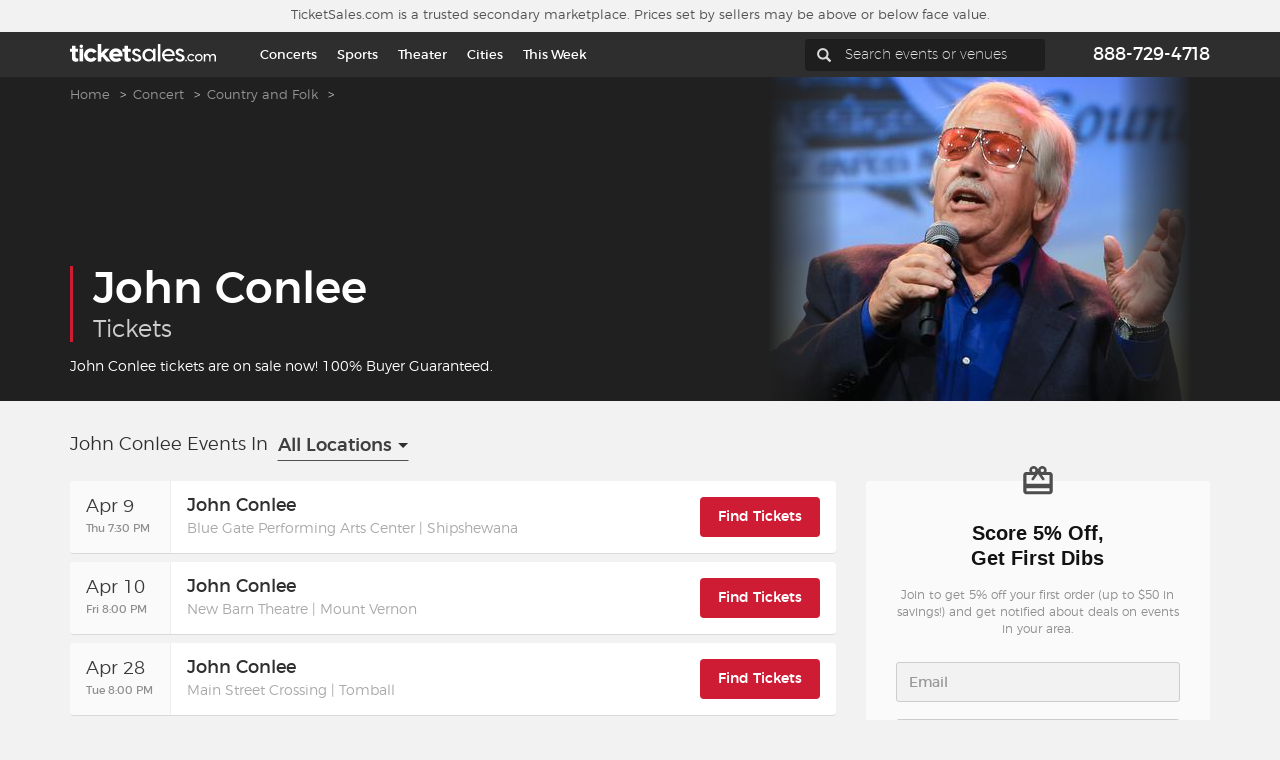

--- FILE ---
content_type: text/html; charset=UTF-8
request_url: https://www.ticketsales.com/john-conlee-tickets
body_size: 36994
content:

<!DOCTYPE html>
<html lang="en-US">
<head>
    <meta charset="UTF-8">
    <meta name="csrf-param" content="_csrf">
<meta name="csrf-token" content="7vW1hKg_W9gRMi9T4mobqv_W0lrGp-pLLZOPKGeRcluFvc31-GUKqGJ1RRSxHmvyr_uULYPGq3JcwuhtKNsYAw==">
    <title>John Conlee Tickets &amp; Tour Dates 2026-2027</title>
    <meta name="description" content="Buy John Conlee tickets on TicketSales.com. View John Conlee tour dates, concert schedule, and seating information for all upcoming concerts.">

            <meta name="viewport" content="width=device-width, initial-scale=1">
        <script>
        var sid = 'b8903f29712c40f59739dfaf8bfd9e10';
        var abTests = [{"test_name":"TS-Server-Side-Test-Experiment","variant_id":"A","mp_property_name":"TS-Server-Side-Test-Experiment","mp_value":"A"},{"test_name":"TS-XP-cloud-environment-test","variant_id":"b","mp_property_name":"TS-XP-cloud-environment-test","mp_value":"b"}];
    </script>
        
    <!-- Google Tag Manager [GTM-MRCBDB4P][US-TX] -->
    <script>
        window.dataLayer = window.dataLayer || [];

        function gtag() {
            dataLayer.push(arguments);
        }
        gtag('set', 'url_passthrough', true);

        dataLayer.push({"event":"DataLayer Set","yii_controller_id":"tickets","yii_action_id":"index","mixpanel_project_id":"6a1671333162878d5286ec2f1d7a1a7c","mp_api_url":"","facebook_pixel_id":"897113071211648","ga4_measurement_id":"G-6899ZQXMEH","bing_project_id":"5666862","criteo_account_id":"102629","vivid_ws_user_id":889,"user_region":"TX","user_country":"US"});
        var tsHost = 'www.ticketsales.com'; //needed for GTM;
        var gtmId = 'GTM-MRCBDB4P';
        var abTestsObject = [];
        abTests.forEach(abTest => {
            abTestsObject[abTest.test_name] = abTest.variant_id;
        });
        dataLayer.push({
            'event': 'abTests',
            ...abTestsObject
        });

        (function(w, d, s, l, i) {
            w[l] = w[l] || [];
            w[l].push({
                'gtm.start': new Date().getTime(),
                event: 'gtm.js'
            });
            var f = d.getElementsByTagName(s)[0],
                j = d.createElement(s),
                dl = l != 'dataLayer' ? '&l=' + l : '';
            j.async = true;
            j.src =
                'https://www.googletagmanager.com/gtm.js?id=' + i + dl;
            f.parentNode.insertBefore(j, f);
        })(window, document, 'script', 'dataLayer', 'GTM-MRCBDB4P');
    </script>

    <noscript>
        <iframe src="https://www.googletagmanager.com/ns.html?id=GTM-MRCBDB4P" height="0" width="0" style="display:none;visibility:hidden"></iframe>
    </noscript>

    <!-- End Google Tag Manager [GTM-MRCBDB4P][US-TX] -->
            <script type="text/javascript">
            dataLayer.push({
                'page_name': 'Performer Page'
            });
        </script>
        
            <script>
    window.eppoConfig = {
        eppoEnabled: true,
        eppoClientSideEnabled: true,
        apiKey: "dxbt-DUDBR5oXx3lg4uSsw8GeHLzg5oA.ZWg9Y2xjaTlzLmUuZXBwby5jbG91ZCZjcz1jbGNpOXM",
        experiments: [{"test_name":"TS-XP-paypal-promotion-check-rates"}],
        subjectAttributes: {"device":"computer","country":"US","region":"TX","source":"Direct","language":"en","botScore":"1","verifiedBot":"false","threatScore":"","environment":"prod"},
        defaultAssignment: "no_assignment",
        defaultValues: {"TS-Server-Side-Test-Flag":false,"TS-FF-mixpanel-recording-enabled":{"enabled":true,"samplingRate":1},"TS-FF-datadog-rum-enabled":false,"TS-FF-mixpanel-proxy-enabled":false},
        datadogRumEnabled: false,
        mixpanelProxyEnabled: false,
        mixpanelAPIURL: ""
    }

    // Wait for Eppo SDK to be available
    function waitForEppo(callback, maxAttempts = 25) {
        if (typeof eppo !== 'undefined') {
            callback();
            return;
        }

        if (maxAttempts <= 0) {
            console.error('Eppo SDK failed to load');
            return;
        }

        setTimeout(() => waitForEppo(callback, maxAttempts - 1), 100);
    }
</script>        <link rel="preconnect" href="https://adservice.google.com">
    <link rel="preconnect" href="https://td.doubleclick.net">
    <link rel="preconnect" href="https://googleads.g.doubleclick.net">
    <link rel="preconnect" href="https://www.google.com">
    <link rel="preconnect" href="https://www.googletagmanager.com">
    <link rel="preconnect" href="https://www.datadoghq-browser-agent.com">
    
    <link href="/assets-static/bootstrap/css/bootstrap.min.1769007167.css" rel="stylesheet">
<link href="/css/fonts.1769007167.css" rel="stylesheet">
<link href="/css/bootstrap.1769007167.css" rel="stylesheet">
<link href="/css/main.1769007167.css" rel="stylesheet">
<link href="/css/nav-menu.1769007167.css" rel="stylesheet">
<link href="/css/izoom.1769007167.css" rel="stylesheet">
<link href="/css/simple-sidebar.1769007167.css" rel="stylesheet">
<link href="/css/components/qtip/sectionTip.1769007167.css" rel="stylesheet">
<link href="/css/components/page-section/index.1769007167.css" rel="stylesheet">
<link href="/css/components/guarantee-bar/index.1769007167.css" rel="stylesheet">
<link href="/css/components/ts-text/index.1769007167.css" rel="stylesheet">
<link href="/css/components/ts-box/index.1769007167.css" rel="stylesheet">
<link href="/css/sidebar.1769007167.css" rel="stylesheet">
<link href="/css/titles.1769007167.css" rel="stylesheet">
<link href="/css/tickets-list-header.1769007167.css" rel="stylesheet">
<link href="/css/components/consent-banner/consent.1769007167.css" rel="stylesheet">
<link href="/widgets/TSDropdown/css/libs/jquery.scrollbar.1769007200.css" rel="stylesheet">
<link href="/widgets/TSDropdown/css/dropdown.1769007200.css" rel="stylesheet">
<link href="/widgets/EventsList/css/eventslist.1769007200.css" rel="stylesheet">
<link href="/widgets/EventsListItem/css/eventitem.1769007200.css" rel="stylesheet">
<link href="/widgets/PerformerInfo/css/performer_info.1769007200.css" rel="stylesheet">
<link href="/widgets/PPLPFAQ/css/pplpfaq.1769007200.css" rel="stylesheet">
<link href="/widgets/RelevantArticles/css/relevant_articles.1769007200.css" rel="stylesheet">
<link href="/widgets/SidebarList/css/sidebarlist.1769007200.css" rel="stylesheet">
<link href="/widgets/MLBAuthorizedMarketplace/css/mlb.1769007200.css" rel="stylesheet">
<script src="/assets-static/jquery/jquery.min.1769007167.js"></script>
<script src="/assets-static/yii/yii.1769007167.js"></script>
<script src="/assets-static/bootstrap/js/bootstrap.min.1769007167.js"></script>
<script src="/js/libs/jquery.cookie.1769007167.js"></script>
<script src="/js/libs/typeahead.bundle.1769007167.js"></script>
<script src="/js/TS.1769007167.js"></script>
<script src="/js/Common.1769007167.js"></script>
<script src="/js/pages/layouts/Main.1769007167.js"></script>
<script src="/js/resources/Form.1769007167.js"></script>
<script src="/js/resources/Dropdown.1769007167.js"></script>
<script src="/js/libs/vue/vue.global.prod.1769007167.js"></script>
<script src="/js/resources/RegionsSelect.1769007167.js"></script>
<script src="/js/pages/Tickets.1769007167.js"></script>
<script src="/widgets/TSDropdown/js/libs/jquery.scrollbar.1769007200.js"></script>
<script src="/widgets/EventsListItem/js/eventitem.1769007200.js"></script>
<script src="/widgets/PPLPFAQ/js/pplpfaq.1769007200.js"></script>    <script>
        
    Common.initUserAndSessionIds();
    </script>
    <script>
var mixpanelDeviceId = '73ca67df-1c62-41bd-8b3f-1c6ff3614110';
</script>

<script>
/**
 * Initialize Mixpanel Session Replay with privacy controls
 * TIK-1492: Implement mixpanel session recording
 * 
 * IMPORTANT: By default, Mixpanel masks ALL text content.
 * We need to explicitly UNMASK everything except PII/payment fields.
 */
(function() {
    /**
     * Check if current request is from automation
     * @returns {boolean} True if this is an automation run
     */
    function isAutomationRun() {
        if (navigator.webdriver) return true;
        
        const ua = navigator.userAgent.toLowerCase();
        if (ua.includes('headless') || ua.includes('selenium') || 
            ua.includes('puppeteer') || ua.includes('playwright')) {
            return true;
        }
        return false;
    }

    async function initMixpanelSessionReplay() {
        if (isAutomationRun()) return;

        // Wait for Mixpanel to be loaded (it's loaded from GTM)
        if (typeof Common === 'undefined' || typeof Common.waitForMixpanel !== 'function') {
            return;
        }

        const mixpanelInstance = await Common.waitForMixpanel();
        if (!mixpanelInstance) {
            return;
        }

        const checkEppo = setInterval(function() {
            if (typeof window.eppoConfig === 'undefined') return;
            clearInterval(checkEppo);
            
            try {
                const flagKey = 'TS-FF-mixpanel-recording-enabled';
                // CRITICAL: Always start with defaultValues, which should have enabled: true
                let config = window.eppoConfig.defaultValues?.[flagKey] || { enabled: false, samplingRate: 1.0 };
                
                // Try to get assignment from Eppo client if available, but don't fail if it's not
                if (window.eppoClient?.getJSONAssignment) {
                    try {
                        const assignment = window.eppoClient.getJSONAssignment(flagKey, mixpanelDeviceId, {}, config);
                        if (assignment && typeof assignment === 'object') {
                            config = assignment;
                        }
                    } catch (e) {
                        // Silently fall back to default config
                        // This is expected if eppoClient is not yet initialized
                    }
                }
                
                // CRITICAL: Use defaultValues if enabled is true, even if eppoClient is not available
                // This ensures recording works even when Eppo client-side SDK is not loaded
                if (!config.enabled) {
                    // Double-check defaultValues as fallback
                    const defaultConfig = window.eppoConfig.defaultValues?.[flagKey];
                    if (defaultConfig && defaultConfig.enabled) {
                        config = defaultConfig;
                    } else {
                        return; // Only return if truly disabled
                    }
                }

                // When enabled, record 100% of sessions automatically
                // samplingRate in config is for future use if we need to reduce sampling
                const samplingPercent = 100; // Always 100% when feature flag is enabled

                // Privacy controls per TIK-1492 requirements:
                // Strategy: Use sampling method to automatically record sessions
                // IMPORTANT: Set config - Mixpanel will automatically start recording based on record_sessions_percent
                // We don't need to manually call stop/start as set_config will handle it
                mixpanel.set_config({
                    // Enable automatic session recording using sampling method
                    // 100 = record 100% of sessions, 15 = record 15% of sessions, etc.
                    record_sessions_percent: samplingPercent,
                    
                    record_idle_timeout_ms: 30 * 60 * 1000,
                    
                    // CRITICAL: Enable cross-subdomain cookie sharing for session continuity
                    // This ensures session recording continues across subdomains:
                    // - ticketsales.dev <-> purchase.ticketsales.dev
                    // - ticketsales.com <-> purchase.ticketsales.com
                    // Without this, session recording will be interrupted when navigating to checkout
                    cross_subdomain_cookie: true,
                    cookie_domain: window.location.hostname.includes('.ticketsales.') 
                        ? '.ticketsales.' + window.location.hostname.split('.ticketsales.')[1]
                        : undefined, // Auto-detect domain (e.g., .ticketsales.dev or .ticketsales.com)
                    
                    // CRITICAL: Disable default text masking completely
                    // Empty string means no default masking rules (per Mixpanel docs)
                    // This unmask all TEXT elements (but inputs are still masked by default)
                    record_mask_text_selector: '',
                    
                    // Block (don't record) sensitive elements entirely
                    // This is more secure than masking - the elements won't appear in recordings at all
                    record_block_selector: [
                        // // Payment processor iframes
                        // 'iframe[src*="stripe"]',
                        // 'iframe[src*="paypal"]',
                        // 'iframe[src*="braintree"]',
                        // 'iframe[src*="payment"]',
                        
                        // // PII Input Fields - Email
                        // 'input[type="email"]',
                        // 'input[name*="email" i]',
                        // 'input[id*="email" i]',
                        
                        // // PII Input Fields - Name
                        // 'input[name*="firstname" i]',
                        // 'input[name*="first_name" i]',
                        // 'input[name*="first-name" i]',
                        // 'input[name*="lastname" i]',
                        // 'input[name*="last_name" i]',
                        // 'input[name*="last-name" i]',
                        // 'input[id*="firstname" i]',
                        // 'input[id*="first_name" i]',
                        // 'input[id*="lastname" i]',
                        // 'input[id*="last_name" i]',
                        
                        // // PII Input Fields - Address
                        // 'input[name*="address" i]',
                        // 'input[name*="street" i]',
                        // 'input[name*="city" i]',
                        // 'input[name*="state" i]',
                        // 'input[name*="zip" i]',
                        // 'input[name*="postal" i]',
                        // 'input[name*="country" i]',
                        // 'input[id*="address" i]',
                        // 'input[id*="street" i]',
                        // 'input[id*="city" i]',
                        // 'input[id*="zip" i]',
                        // 'input[id*="postal" i]',
                        // 'textarea[name*="address" i]',
                        
                        // // PII Input Fields - Phone
                        // 'input[type="tel"]',
                        // 'input[name*="phone" i]',
                        // 'input[name*="mobile" i]',
                        // 'input[id*="phone" i]',
                        
                        // // Payment Input Fields
                        // 'input[name*="card" i]',
                        // 'input[name*="cc" i]',
                        // 'input[name*="credit" i]',
                        // 'input[name*="cvv" i]',
                        // 'input[name*="cvc" i]',
                        // 'input[name*="exp" i]',
                        // 'input[name*="security" i]',
                        // 'input[autocomplete="cc-number"]',
                        // 'input[autocomplete="cc-exp"]',
                        // 'input[autocomplete="cc-csc"]',
                        // 'input[autocomplete="cc-name"]',
                        // 'input[id*="card" i]',
                        // 'input[id*="cvv" i]',
                        // 'input[id*="cvc" i]',
                        
                        // // Payment form sections
                        // '.payment-input',
                        // '.credit-card-input',
                        // '.cvv-input',
                        // '.card-number',
                        // '.card-expiry',
                        // '.cardholder-name',
                        // '#payment-form',
                        // '.payment-section',
                        // '.billing-information'
                    ].join(','),
                    
                    // CRITICAL: Mixpanel ALWAYS masks all inputs by default
                    // We MUST use record_mask_text_fn to override this behavior
                    // Since record_block_selector already blocks all PII/payment fields,
                    // this function only needs to unmask everything else
                    record_mask_text_fn: function(text, element) {
                        // If no element, return original text (unmask)
                        if (!element) {
                            return text || '';
                        }
                        
                        try {
                            // For non-input elements (divs, spans, labels, p, h1-h6, etc.) - ALWAYS unmask
                            // This includes all page text content
                            const tagName = element.tagName?.toLowerCase();
                            if (tagName !== 'input' && tagName !== 'textarea' && tagName !== 'select') {
                                // Get original text from element
                                if (element.textContent !== undefined && element.textContent !== null) {
                                    return String(element.textContent);
                                }
                                if (element.innerText !== undefined && element.innerText !== null) {
                                    return String(element.innerText);
                                }
                                return text || '';
                            }
                            
                            // For input/textarea/select elements
                            // Since record_block_selector already blocks PII/payment fields,
                            // any input that reaches here is safe to unmask
                            if (element.value !== undefined && element.value !== null) {
                                return String(element.value);
                            }
                            if (element.getAttribute && element.getAttribute('value')) {
                                return element.getAttribute('value');
                            }
                            return text || '';
                            
                        } catch (e) {
                            // On error, return original text (unmask)
                            return text || '';
                        }
                    }
                });
                
                // CRITICAL: With record_sessions_percent: 100, Mixpanel SDK will automatically
                // start recording based on the sampling rate. We don't need to manually call
                // start_session_recording() as it may conflict with the automatic mechanism.
                // However, if the SDK was already initialized before our config was set,
                // we may need to explicitly start recording to ensure it begins.
                // Use requestAnimationFrame to ensure DOM is ready and config is applied
                if (samplingPercent >= 100) {
                    requestAnimationFrame(function() {
                        requestAnimationFrame(function() {
                            try {
                                // Only start if not already recording (to avoid conflicts)
                                // Mixpanel SDK will handle the rest based on record_sessions_percent
                                mixpanel.start_session_recording();
                            } catch (e) {
                                // Recording will start automatically based on sampling rate
                                // This is expected if SDK already started recording automatically
                            }
                        });
                    });
                }
            } catch (error) {
                // Silently fail - recording will not start if there's an error
            }
        }, 100);

        setTimeout(function() { clearInterval(checkEppo); }, 10000);
    }

    // Initialize when DOM is ready and Common.js is loaded
    function startInit() {
        if (typeof Common !== 'undefined' && typeof Common.waitForMixpanel === 'function') {
            initMixpanelSessionReplay();
        } else {
            // Wait for Common.js to load
            setTimeout(startInit, 100);
        }
    }

    if (document.readyState === 'loading') {
        document.addEventListener('DOMContentLoaded', startInit);
    } else {
        startInit();
    }
})();
</script>      <script data-cfasync="false">
    document.cookie = "datadogRumEnabled=; path=/; expires=Thu, 01 Jan 1970 00:00:00 UTC; secure; SameSite=Lax";
  </script>
    <script src="/js/libs/eppo-sdk.js" defer></script>
    <script src="/js/libs/eppo-client.js" defer></script>
    <script>
        var Main = TS.loadPage('layouts.Main', {"isProduction":true,"regionCookieName":"regionId","isTestServer":false,"deviceType":"computer","wsUser":889,"version":"release-202601A","appVersion":"release-202601A","environment":"prod","botScore":"1","ja4":"t13d1515h2_8daaf6152771_de4a06bb82e3","ja3":"b32309a26951912be7dba376398abc3b","verifiedBot":"false","threatScore":"","userCountry":"US","userRegion":"TX","sid":"b8903f29712c40f59739dfaf8bfd9e10","currentPage":"PP","userAttributionEnabled":true,"deviceUserId":"73ca67df-1c62-41bd-8b3f-1c6ff3614110","sessionId":"b8903f29712c40f59739dfaf8bfd9e10","ipAddress":"13.58.104.7","mixpanelLinkTrackingEnabled":true});
    </script>

    <link rel="shortcut icon" href="/favicons/favicon.ico" type="image/x-icon" sizes="any">
<link rel="apple-touch-icon" href="/favicons/apple-touch-icon.png">
<link rel="icon" href="/favicons/icon.svg" type="image/svg+xml">
<link rel="icon" type="image/png" sizes="32x32" href="/favicons/favicon-32x32.png">
<link rel="icon" type="image/png" sizes="16x16" href="/favicons/favicon-16x16.png">
<link rel="manifest" href="/favicons/manifest.json">
<link rel="mask-icon" href="/favicons/safari-pinned-tab.svg" color="#cf1c35">
<meta name="msapplication-TileColor" content="#cf1c35">
<meta name="msapplication-config" content="/favicons/browserconfig.xml">
<meta name="theme-color" content="#ffffff">
                            <link rel="canonical" href="https://www.ticketsales.com/john-conlee-tickets" />
                        <script type="application/ld+json">{"@context":"https://schema.org","@graph":[{"@type":"MusicEvent","name":"John Conlee","startDate":"2026-04-09T19:30:00-07:00","description":"Buy tickets John Conlee in Shipshewana at Blue Gate Performing Arts Center on April 09, 2026","location":{"@type":"EventVenue","name":"Blue Gate Performing Arts Center","url":"https://www.ticketsales.com/blue-gate-performing-arts-center-tickets/venue","address":{"@type":"PostalAddress","addressLocality":"Shipshewana","addressRegion":"IN"}},"offers":{"@type":"AggregateOffer","availability":"https://schema.org/InStock","lowPrice":71.22,"highPrice":501.45,"offerCount":259,"priceCurrency":"USD","url":"https://www.ticketsales.com/john-conlee-tickets-blue-gate-performing-arts-center/event/6200346"},"performer":{"@type":"MusicGroup","name":"John Conlee","url":"https://www.ticketsales.com/john-conlee-tickets"}},{"@type":"MusicEvent","name":"John Conlee","startDate":"2026-04-10T20:00:00-07:00","description":"Buy tickets John Conlee in Mount Vernon at New Barn Theatre on April 10, 2026","location":{"@type":"EventVenue","name":"New Barn Theatre","url":"https://www.ticketsales.com/new-barn-theatre-tickets/venue","address":{"@type":"PostalAddress","addressLocality":"Mount Vernon","addressRegion":"KY"}},"offers":{"@type":"AggregateOffer","availability":"https://schema.org/InStock","lowPrice":63.03,"highPrice":290.13,"offerCount":194,"priceCurrency":"USD","url":"https://www.ticketsales.com/john-conlee-tickets-new-barn-theatre/event/6309751"},"performer":{"@type":"MusicGroup","name":"John Conlee","url":"https://www.ticketsales.com/john-conlee-tickets"}},{"@type":"MusicEvent","name":"John Conlee","startDate":"2026-04-28T20:00:00-07:00","description":"Buy tickets John Conlee in Tomball at Main Street Crossing on April 28, 2026","location":{"@type":"EventVenue","name":"Main Street Crossing","url":"https://www.ticketsales.com/main-street-crossing-tickets/venue","address":{"@type":"PostalAddress","addressLocality":"Tomball","addressRegion":"TX"}},"offers":{"@type":"AggregateOffer","availability":"https://schema.org/InStock","lowPrice":193.01,"highPrice":193.01,"offerCount":2,"priceCurrency":"USD","url":"https://www.ticketsales.com/john-conlee-tickets-main-street-crossing/event/6420030"},"performer":{"@type":"MusicGroup","name":"John Conlee","url":"https://www.ticketsales.com/john-conlee-tickets"}},{"@type":"MusicEvent","name":"John Conlee","startDate":"2026-04-29T20:00:00-07:00","description":"Buy tickets John Conlee in Tomball at Main Street Crossing on April 29, 2026","location":{"@type":"EventVenue","name":"Main Street Crossing","url":"https://www.ticketsales.com/main-street-crossing-tickets/venue","address":{"@type":"PostalAddress","addressLocality":"Tomball","addressRegion":"TX"}},"offers":{"@type":"AggregateOffer","availability":"https://schema.org/InStock","lowPrice":182.5,"highPrice":439.93,"offerCount":14,"priceCurrency":"USD","url":"https://www.ticketsales.com/john-conlee-tickets-main-street-crossing/event/6420032"},"performer":{"@type":"MusicGroup","name":"John Conlee","url":"https://www.ticketsales.com/john-conlee-tickets"}},{"@type":"MusicEvent","name":"John Conlee","startDate":"2026-04-30T20:00:00-07:00","description":"Buy tickets John Conlee in Tomball at Main Street Crossing on April 30, 2026","location":{"@type":"EventVenue","name":"Main Street Crossing","url":"https://www.ticketsales.com/main-street-crossing-tickets/venue","address":{"@type":"PostalAddress","addressLocality":"Tomball","addressRegion":"TX"}},"offers":{"@type":"AggregateOffer","availability":"https://schema.org/InStock","lowPrice":195.34,"highPrice":195.34,"offerCount":2,"priceCurrency":"USD","url":"https://www.ticketsales.com/john-conlee-tickets-main-street-crossing/event/6420034"},"performer":{"@type":"MusicGroup","name":"John Conlee","url":"https://www.ticketsales.com/john-conlee-tickets"}}]}</script>                                                <script type="application/ld+json">{"@context":"https://schema.org","@type":"FAQPage","mainEntity":[{"@type":"Question","name":"How do I buy John Conlee tickets?","acceptedAnswer":{"@type":"Answer","text":"TicketSales.com makes buying John Conlee tickets easy! Check out the list of events and click the “Find Tickets” button. You can select how many tickets you need and then select from a wide array of ticket or seating options. Our checkout is fast and easy and you’ll get tickets that come with a 100% Buyer Guarantee."}},{"@type":"Question","name":"How much are John Conlee tickets?","acceptedAnswer":{"@type":"Answer","text":"\u003Cp\u003EWe have John Conlee tickets available at all price ranges. From general admission to premium experiences, TicketSales.com has you covered with a full range of options.\u003C/p\u003E \u003Cp\u003EBrowse our extensive selection for John Conlee and other live events, and check back often for the latest announcements and real-time pricing. Whether it’s music, sports, theater, or comedy, we help you find the perfect seat for your next big show.\u003C/p\u003E"}},{"@type":"Question","name":"Where can I buy John Conlee tickets?","acceptedAnswer":{"@type":"Answer","text":"TicketSales.com has up-to-date ticket information, event schedules and prices to be your one-stop destination for John Conlee tickets. Check out the events listed and get your John Conlee tickets today!"}},{"@type":"Question","name":"How do I get cheap John Conlee tickets?","acceptedAnswer":{"@type":"Answer","text":"\u003Cp\u003EFinding the best deals is easy on TicketSales.com. We have John Conlee tickets at competitive prices and we get new events every day.\u003C/p\u003E \u003Cp\u003EFind the event you want and you can select from a wide range of seating and ticket options and compare prices to find your best deal.\u003C/p\u003E"}},{"@type":"Question","name":"When is the next John Conlee event?","acceptedAnswer":{"@type":"Answer","text":"The next John Conlee event is scheduled for 2026-04-09. There are 5 events currently scheduled and TicketSales.com has more events added every day. Sign up for our email program so you don’t miss out on the latest John Conlee tickets or other events from your favorite musicians, teams and other one-of-a-kind experiences."}},{"@type":"Question","name":"How do I know that I have authentic John Conlee tickets?","acceptedAnswer":{"@type":"Answer","text":"TicketSales.com guarantees the authenticity of each ticket that we sell. We offer a 100% Buyer Guarantee that your John Conlee tickets will be valid, authentic and delivered before the event. If you have questions, you can contact us at 888-729-4718 and we can help you get John Conlee tickets with confidence."}},{"@type":"Question","name":"What is the seating chart for John Conlee events?","acceptedAnswer":{"@type":"Answer","text":"John Conlee seating charts vary based on the venue, but we offer you the chance to pick the perfect seats. Select the John Conlee event you want and you’ll see an interactive seating chart that lets you pick the tickets you want for your favorite events."}},{"@type":"Question","name":"What is the bag policy for John Conlee events?","acceptedAnswer":{"@type":"Answer","text":"Bag policies vary from venue to venue. We suggest visiting the venue’s website before your event to make sure you’re prepared for a safe and hassle-free experience."}},{"@type":"Question","name":"How do I get parking for John Conlee?","acceptedAnswer":{"@type":"Answer","text":"Parking varies for each venue, but we can often help make your John Conlee experience seamless and smooth. We offer parking for many events which makes TicketSales.com your all-in-one solution for tickets and parking. Check out our selection of parking passes and tickets available \u003Ca title=\u0022Parking\u0022 href=\u0022/john-conlee-parking-tickets\u0022\u003Ehere\u003C/a\u003E."}}]}</script></head>

<body class="page-tickets header-fon-dark page-performer">
<div id="mobile-indicator"></div>

<div id="wrapper" class="toggled">

    <div id="sidebar-wrapper" class="for-mobile for-tablet">
        <menu id="sidebar-inner">
        <ul class="sidebar-nav">
            <li><a title="Home" href="/">Home</a></li>
            <li><a title="This week" href="https://www.ticketsales.com/this-week">This week</a></li>
            <li><a title="Sports" href="https://www.ticketsales.com/sports-tickets">Sports</a></li>
            <li><a title="Concerts" href="https://www.ticketsales.com/concert-tickets">Concerts</a></li>
            <li><a title="Theater" href="https://www.ticketsales.com/theater-tickets">Theater</a></li>
            <li><a title="Cities" href="https://www.ticketsales.com/sitemap#all-locations-list">Cities</a></li>
            <li><a title="Nearby Events" href="/?scroll=events-list">Nearby Events</a></li>
            <li><a title="Contact Us" href="/content/contact.html">Contact Us</a></li>
            <li><a title="About TicketSales.com" href="/content/about.html">About TicketSales.com</a></li>
            <li><a title="Buyer Guarantee" href="/content/buyerguarantee.html">Buyer Guarantee</a></li>
            <li><a title="Customer Reviews" href="/content/customerreviews.html">Customer Reviews</a></li>
            <li><a title="Ticket Talk Blog" href="https://talk.ticketsales.com">Ticket Talk Blog</a></li>
            <li><a href="/preferred" title="TicketSales.com Preferred">TicketSales.com Preferred</a></li>
            <li><a href="/content/selltickets.html" title="Sell Tickets">Sell Tickets</a></li>
            <li><a title="Terms & Privacy" href="/content/termsandprivacy.html">Terms & Privacy</a></li>
            <li class="privacy-choices"><a href="/donotsell.html" title="Privacy Choices">Privacy Choices<svg width="34" height="16" viewBox="0 0 34 16" fill="none" xmlns="http://www.w3.org/2000/svg">
                        <path d="M0 8C0 3.58172 3.58172 0 8 0H26C30.4183 0 34 3.58172 34 8V8C34 12.4183 30.4183 16 26 16H8C3.58172 16 0 12.4183 0 8V8Z" fill="#505050"/>
                        <rect x="1" y="1" width="32" height="14" rx="7" fill="#B0B0B0"/>
                        <path d="M18.9807 1H26.1984C30.2301 1 33.4984 4.26832 33.4984 8.3V8.3C33.4984 12.3317 30.2301 15.6 26.1984 15.6H15L18.9807 1Z" fill="#505050"/>
                        <path fill-rule="evenodd" clip-rule="evenodd" d="M21.5305 5.59131L27.8944 11.9553C28.1872 12.248 28.6626 12.248 28.9553 11.9553C29.2481 11.6625 29.2481 11.1871 28.9553 10.8944L22.5914 4.53044C22.2986 4.2377 21.8232 4.23769 21.5305 4.53044C21.2377 4.82318 21.2377 5.29857 21.5305 5.59131Z" fill="#B0B0B0"/>
                        <path fill-rule="evenodd" clip-rule="evenodd" d="M27.8944 4.53059L21.5304 10.8945C21.2377 11.1873 21.2377 11.6627 21.5304 11.9554C21.8232 12.2482 22.2986 12.2482 22.5913 11.9554L28.9553 5.59146C29.248 5.29872 29.248 4.82333 28.9553 4.53058C28.6625 4.23784 28.1871 4.23784 27.8944 4.53059Z" fill="#B0B0B0"/>
                        <path fill-rule="evenodd" clip-rule="evenodd" d="M8.74464 9.90894L13.4393 4.59227C13.7321 4.29945 14.2072 4.29945 14.5 4.59227C14.7928 4.88509 14.7928 5.36015 14.5 5.65297L9.27499 11.5C8.98217 11.7928 8.50711 11.7928 8.21429 11.5L5.00001 8.28573C4.70719 7.99291 4.70719 7.51784 5.00001 7.22502C5.29283 6.9322 5.7679 6.9322 6.06072 7.22502L8.74464 9.90894Z" fill="#505050"/>
                    </svg>
                </a>
            </li>
            <li><a title="Sitemap" href="/sitemap">Sitemap</a></li>
        </ul>
    </menu>    </div>

    <div id="page-content-wrapper">

        <div class="wrapper">

            
<div class="guarantee-bar page-section">
            <div class="page-section-h">
            <span class="for-desktop for-not-tablet">TicketSales.com is a trusted secondary
            marketplace. Prices set by sellers may be above or below face value.
                            </span>
            <span class="for-tablet">Trusted secondary marketplace, prices may be above face value.</span>
            <span class="for-mobile">Secondary marketplace, prices may be above face value.</span>
        </div>
    </div>

            <div class="full-content position-relative">
                <header>
                    
<div class="header header-with-phone">
    <div class="position-absolute">
        <div class="header-fon">
            <div class="container">
                <div class="position-relative">
                    <div class="logo">
                        <a title="TicketSales" href="https://www.ticketsales.com">
                            <img title="TicketSales" alt="TicketSales" src="/images/logo.svg">
                        </a>
                    </div>
                    <div class="menu">
                        <a href="#menu-toggle" class="btn btn-default" id="menu-toggle">
                            <img title="Menu TicketSales" alt="Menu TicketSales" src="/images/menu-hed.svg">
                        </a>
                    </div>
                    <div class="search-hed">
                            <div class="nav-menu for-desktop">
        <nav>
            <ul class="nav">
                                    <li class="dropdown">
                        <a title="Concerts" href="/concert-tickets">Concerts</a>
                                                    <div class="dropdown-menu combined-column js-sport-categories">
                                <div class="categories-column" role="menu">
                                    <ul>
                                                                                        <li><a data-cat="cat0" title="Trending"
                                                       href="#">Trending</a></li>
                                                                                                <li><a data-cat="cat63" title="Music Festivals"
                                                       href="/music-festivals-tickets">Music Festivals</a></li>
                                                                                                <li><a data-cat="cat74" title="Alternative"
                                                       href="/alternative-tickets">Alternative</a></li>
                                                                                                <li><a data-cat="cat14" title="Country and Folk"
                                                       href="/country-and-folk-tickets">Country and Folk</a></li>
                                                                                                <li><a data-cat="cat73" title="Hard Rock"
                                                       href="/hard-rock-tickets">Hard Rock</a></li>
                                                                                                <li><a data-cat="cat17" title="Pop"
                                                       href="/pop-tickets">Pop</a></li>
                                                                                                <li><a data-cat="cat15" title="Rap/Hip Hop"
                                                       href="/raphip-hop-tickets">Rap/Hip Hop</a></li>
                                                                                    </ul>
                                </div>
                                <div class="performers-column">
                                                                            <ul data-catlist="cat0">
                                            <div class="column-two"><li><a href="/austin-city-limits-festival-tickets">Austin City Limits Festival</a></li><li><a href="/backstreet-boys-tickets">Backstreet Boys</a></li><li><a href="/bad-bunny-tickets">Bad Bunny</a></li><li><a href="/benson-boone-tickets">Benson Boone</a></li><li><a href="/brandon-lake-tickets">Brandon Lake</a></li><li><a href="/chris-stapleton-tickets">Chris Stapleton</a></li><li><a href="/dolly-parton-tickets">Dolly Parton</a></li><li><a href="/goo-goo-dolls-tickets">Goo Goo Dolls</a></li><li><a href="/hardy-tickets">Hardy</a></li><li><a href="/james-taylor-tickets">James Taylor</a></li><li><a href="/jason-aldean-tickets">Jason Aldean</a></li><li><a href="/jessie-murph-tickets">Jessie Murph</a></li><li><a href="/kali-uchis-tickets">Kali Uchis</a></li><li><a href="/katseye-tickets">Katseye</a></li></div><div class="column-two"><li><a href="/keith-urban-tickets">Keith Urban</a></li><li><a href="/lady-gaga-tickets">Lady Gaga</a></li><li><a href="/lainey-wilson-tickets">Lainey Wilson</a></li><li><a href="/lil-wayne-tickets">Lil Wayne</a></li><li><a href="/lorde-tickets">Lorde</a></li><li><a href="/luke-bryan-tickets">Luke Bryan</a></li><li><a href="/mac-demarco-tickets">Mac DeMarco</a></li><li><a href="/mana-tickets">Mana</a></li><li><a href="/megan-moroney-tickets">Megan Moroney</a></li><li><a href="/morgan-wallen-tickets">Morgan Wallen</a></li><li><a href="/mumford-and-sons-tickets">Mumford and Sons</a></li><li><a href="/my-chemical-romance-tickets">My Chemical Romance</a></li><li><a href="/nba-youngboy-tickets">NBA Youngboy</a></li><li><a href="/nine-inch-nails-tickets">Nine Inch Nails</a></li></div>                                        </ul>
                                                                                <ul data-catlist="cat63">
                                            <div class="column-two"><li><a href="/arc-music-festival-tickets">ARC Music Festival</a></li><li><a href="/aftershock-festival-tickets">Aftershock Festival</a></li><li><a href="/austin-city-limits-festival-tickets">Austin City Limits Festival</a></li><li><a href="/bass-canyon-festival-tickets">Bass Canyon Festival</a></li><li><a href="/boo-seattle-tickets">Boo Seattle</a></li><li><a href="/boots-in-the-park-tickets">Boots In The Park</a></li><li><a href="/bourbon-and-beyond-festival-tickets">Bourbon and Beyond Festival</a></li><li><a href="/breakaway-music-festival-tickets">Breakaway Music Festival</a></li><li><a href="/burning-man-tickets">Burning Man</a></li><li><a href="/cma-music-festival-tickets">CMA Music Festival</a></li><li><a href="/crssd-fest-tickets">CRSSD Fest</a></li><li><a href="/coachella-music-festival-tickets">Coachella Music Festival</a></li><li><a href="/country-calling-tickets">Country Calling</a></li><li><a href="/electric-daisy-carnival-tickets">Electric Daisy Carnival</a></li></div><div class="column-two"><li><a href="/experts-only-tickets">Experts Only Festival</a></li><li><a href="/goldrush-music-festival-tickets">Goldrush Music Festival</a></li><li><a href="/iii-points-music-festival-tickets">III Points Music Festival</a></li><li><a href="/jas-labor-day-weekend-experience-tickets">JAS Labor Day Weekend Experience</a></li><li><a href="/kcrw-world-festival-tickets">KCRW World Festival</a></li><li><a href="/lost-lands-festival-tickets">Lost Lands Festival</a></li><li><a href="/louder-than-life-music-festival-tickets">Louder Than Life Music Festival</a></li><li><a href="/louder-than-life-music-festival-camping-tickets">Louder Than Life Music Festival Camping</a></li><li><a href="/mchenry-music-festival-tickets">McHenry Music Festival</a></li><li><a href="/north-coast-music-festival-tickets">North Coast Music Festival</a></li><li><a href="/oceans-calling-festival-tickets">Oceans Calling Festival</a></li><li><a href="/palm-tree-music-festival-tickets">Palm Tree Music Festival</a></li><li><a href="/pepsi-gulf-coast-jam-tickets">Pepsi Gulf Coast Jam</a></li><li><a href="/perreoland-tickets">Perreoland</a></li></div>                                        </ul>
                                                                                <ul data-catlist="cat74">
                                            <div class="column-two"><li><a href="/2hollis-tickets">2hollis</a></li><li><a href="/311-tickets">311</a></li><li><a href="/all-time-low-tickets">All Time Low</a></li><li><a href="/amble-tickets">Amble</a></li><li><a href="/arcy-drive-tickets">Arcy Drive</a></li><li><a href="/ben-rector-tickets">Ben Rector</a></li><li><a href="/between-friends-tickets">Between Friends</a></li><li><a href="/blink-182-tickets">Blink 182</a></li><li><a href="/blood-orange-tickets">Blood Orange</a></li><li><a href="/borns-tickets">Borns</a></li><li><a href="/breaking-benjamin-tickets">Breaking Benjamin</a></li><li><a href="/chevelle-tickets">Chevelle</a></li><li><a href="/creed-tickets">Creed</a></li><li><a href="/crowder-tickets">Crowder</a></li></div><div class="column-two"><li><a href="/dean-lewis-tickets">Dean Lewis</a></li><li><a href="/death-cab-for-cutie-tickets">Death Cab for Cutie</a></li><li><a href="/dropkick-murphys-tickets">Dropkick Murphys</a></li><li><a href="/geese-tickets">Geese</a></li><li><a href="/gorillaz-tickets">Gorillaz</a></li><li><a href="/hot-mulligan-tickets">Hot Mulligan</a></li><li><a href="/jesse-welles-tickets">Jesse Welles</a></li><li><a href="/king-gizzard-and-the-lizard-wizard-tickets">King Gizzard and The Lizard Wizard</a></li><li><a href="/lucy-dacus-tickets">Lucy Dacus</a></li><li><a href="/matt-maeson-tickets">Matt Maeson</a></li><li><a href="/men-i-trust-tickets">Men I Trust</a></li><li><a href="/mt-joy-tickets">Mt. Joy</a></li><li><a href="/my-morning-jacket-tickets">My Morning Jacket</a></li><li><a href="/nothing-more-tickets">Nothing More</a></li></div>                                        </ul>
                                                                                <ul data-catlist="cat14">
                                            <div class="column-two"><li><a href="/alison-krauss-tickets">Alison Krauss</a></li><li><a href="/bailey-zimmerman-tickets">Bailey Zimmerman</a></li><li><a href="/billy-currington-tickets">Billy Currington</a></li><li><a href="/billy-strings-tickets">Billy Strings</a></li><li><a href="/bonnie-raitt-tickets">Bonnie Raitt</a></li><li><a href="/caamp-tickets">Caamp</a></li><li><a href="/chris-stapleton-tickets">Chris Stapleton</a></li><li><a href="/cody-johnson-tickets">Cody Johnson</a></li><li><a href="/colter-wall-tickets">Colter Wall</a></li><li><a href="/cross-canadian-ragweed-tickets">Cross Canadian Ragweed</a></li><li><a href="/dierks-bentley-tickets">Dierks Bentley</a></li><li><a href="/dolly-parton-tickets">Dolly Parton</a></li><li><a href="/dwight-yoakam-tickets">Dwight Yoakam</a></li><li><a href="/eric-church-tickets">Eric Church</a></li></div><div class="column-two"><li><a href="/gavin-adcock-tickets">Gavin Adcock</a></li><li><a href="/hardy-tickets">Hardy</a></li><li><a href="/hudson-westbrook-tickets">Hudson Westbrook</a></li><li><a href="/jason-aldean-tickets">Jason Aldean</a></li><li><a href="/jordan-davis-tickets">Jordan Davis</a></li><li><a href="/keith-urban-tickets">Keith Urban</a></li><li><a href="/lainey-wilson-tickets">Lainey Wilson</a></li><li><a href="/little-big-town-tickets">Little Big Town</a></li><li><a href="/lord-huron-tickets">Lord Huron</a></li><li><a href="/luke-bryan-tickets">Luke Bryan</a></li><li><a href="/megan-moroney-tickets">Megan Moroney</a></li><li><a href="/morgan-wallen-tickets">Morgan Wallen</a></li><li><a href="/old-dominion-tickets">Old Dominion</a></li><li><a href="/parker-mccollum-tickets">Parker McCollum</a></li></div>                                        </ul>
                                                                                <ul data-catlist="cat73">
                                            <div class="column-two"><li><a href="/acdc-tickets">AC/DC</a></li><li><a href="/acid-bath-tickets">Acid Bath</a></li><li><a href="/the-architects-tickets">Architects</a></li><li><a href="/avatar-tickets">Avatar</a></li><li><a href="/avenged-sevenfold-tickets">Avenged Sevenfold</a></li><li><a href="/back-in-black-tickets">Back In Black - Tribute To AC/DC</a></li><li><a href="/circles-around-the-sun-tickets">Circles Around the Sun</a></li><li><a href="/clutch-tickets">Clutch</a></li><li><a href="/crowbar-tickets">Crowbar</a></li><li><a href="/damage-inc-tickets">Damage Inc</a></li><li><a href="/danko-jones-tickets">Danko Jones</a></li><li><a href="/delilah-bon-tickets">Delilah Bon</a></li><li><a href="/demon-hunter-tickets">Demon Hunter</a></li><li><a href="/eyehategod-tickets">EyeHateGod</a></li></div><div class="column-two"><li><a href="/fire-from-the-gods-tickets">Fire From the Gods</a></li><li><a href="/five-finger-death-punch-tickets">Five Finger Death Punch</a></li><li><a href="/galactic-empire-tickets">Galactic Empire</a></li><li><a href="/hinder-tickets">Hinder</a></li><li><a href="/jj-grey-and-mofro-tickets">JJ Grey and Mofro</a></li><li><a href="/korn-tickets">Korn</a></li><li><a href="/kublai-khan-tickets">Kublai Khan TX</a></li><li><a href="/marilyn-manson-tickets">Marilyn Manson</a></li><li><a href="/night-ranger-tickets">Night Ranger</a></li><li><a href="/papa-roach-tickets">Papa Roach</a></li><li><a href="/penntera-pantera-tribute-tickets">Penntera - Pantera Tribute</a></li><li><a href="/psychostick-tickets">Psychostick</a></li><li><a href="/puddle-of-mudd-tickets">Puddle of Mudd</a></li><li><a href="/pyromania-tickets">Pyromania</a></li></div>                                        </ul>
                                                                                <ul data-catlist="cat17">
                                            <div class="column-two"><li><a href="/addison-rae-tickets">Addison Rae</a></li><li><a href="/air-supply-tickets">Air Supply</a></li><li><a href="/alanis-morissette-tickets">Alanis Morissette</a></li><li><a href="/alex-warren-tickets">Alex Warren</a></li><li><a href="/amy-grant-tickets">Amy Grant</a></li><li><a href="/backstreet-boys-tickets">Backstreet Boys</a></li><li><a href="/benson-boone-tickets">Benson Boone</a></li><li><a href="/big-time-rush-tickets">Big Time Rush</a></li><li><a href="/bruno-mars-tickets">Bruno Mars</a></li><li><a href="/conan-gray-tickets">Conan Gray</a></li><li><a href="/cyndi-lauper-tickets">Cyndi Lauper</a></li><li><a href="/forrest-frank-tickets">Forrest Frank</a></li><li><a href="/gregory-alan-isakov-tickets">Gregory Alan Isakov</a></li><li><a href="/jennifer-lopez-tickets">Jennifer Lopez</a></li></div><div class="column-two"><li><a href="/jessie-murph-tickets">Jessie Murph</a></li><li><a href="/kali-uchis-tickets">Kali Uchis</a></li><li><a href="/katseye-tickets">Katseye</a></li><li><a href="/kelly-clarkson-tickets">Kelly Clarkson</a></li><li><a href="/kesha-tickets">Kesha</a></li><li><a href="/lady-gaga-tickets">Lady Gaga</a></li><li><a href="/lionel-richie-tickets">Lionel Richie</a></li><li><a href="/lisa-lisa-tickets">Lisa Lisa - Lisa Velez</a></li><li><a href="/lorde-tickets">Lorde</a></li><li><a href="/melissa-etheridge-tickets">Melissa Etheridge</a></li><li><a href="/new-kids-on-the-block-tickets">New Kids on the Block</a></li><li><a href="/olivia-dean-tickets">Olivia Dean</a></li><li><a href="/pinkpantheress-tickets">PinkPantheress</a></li><li><a href="/b52s-tickets">The B52s</a></li></div>                                        </ul>
                                                                                <ul data-catlist="cat15">
                                            <div class="column-two"><li><a href="/atmosphere-tickets">Atmosphere</a></li><li><a href="/bone-thugs-n-harmony-tickets">Bone Thugs N Harmony</a></li><li><a href="/cash-money-millionaires-anniversary-tickets">Cash Money Millionaires</a></li><li><a href="/clipse-tickets">Clipse</a></li><li><a href="/cypress-hill-tickets">Cypress Hill</a></li><li><a href="/dababy-tickets">DaBaby</a></li><li><a href="/diggy-graves-tickets">Diggy Graves</a></li><li><a href="/flo-rida-tickets">Flo Rida</a></li><li><a href="/hanumankind-tickets">Hanumankind</a></li><li><a href="/ice-cube-tickets">Ice Cube</a></li><li><a href="/jeezy-tickets">Jeezy</a></li><li><a href="/joey-valence-tickets">Joey Valence and Brae</a></li><li><a href="/juvenile-tickets">Juvenile</a></li><li><a href="/kentheman-tickets">KenTheMan</a></li></div><div class="column-two"><li><a href="/kevin-gates-tickets">Kevin Gates</a></li><li><a href="/kota-the-friend-tickets">Kota The Friend</a></li><li><a href="/lil-jon-tickets">Lil Jon</a></li><li><a href="/lil-wayne-tickets">Lil Wayne</a></li><li><a href="/ludacris-tickets">Ludacris</a></li><li><a href="/mc-magic-tickets">MC Magic</a></li><li><a href="/mike-sherm-tickets">Mike Sherm</a></li><li><a href="/nba-youngboy-tickets">NBA Youngboy</a></li><li><a href="/nelly-tickets">Nelly</a></li><li><a href="/nocap-tickets">NoCap</a></li><li><a href="/pitbull-tickets">Pitbull</a></li><li><a href="/prof-tickets">Prof</a></li><li><a href="/kwn-k-wilson-tickets">kwn - K Wilson</a></li><li><a href="/mike-stud-tickets">mike - Mike Stud</a></li></div>                                        </ul>
                                                                        </div>
                            </div>
                                                </li>
                                        <li class="dropdown">
                        <a title="Sports" href="/sports-tickets">Sports</a>
                                                    <div class="dropdown-menu combined-column js-sport-categories">
                                <div class="categories-column" role="menu">
                                    <ul>
                                                                                        <li><a data-cat="cat2" title="MLB"
                                                       href="/mlb-baseball-tickets">MLB</a></li>
                                                                                                <li><a data-cat="cat1" title="NFL"
                                                       href="/nfl-football-tickets">NFL</a></li>
                                                                                                <li><a data-cat="cat3" title="NBA"
                                                       href="/nba-basketball-tickets">NBA</a></li>
                                                                                                <li><a data-cat="cat4" title="NHL"
                                                       href="/nhl-hockey-tickets">NHL</a></li>
                                                                                                <li><a data-cat="cat5" title="NCAA FB"
                                                       href="/ncaa-football-tickets">NCAA FB</a></li>
                                                                                                <li><a data-cat="cat6" title="NCAA BB"
                                                       href="/ncaa-basketball-tickets">NCAA BB</a></li>
                                                                                                <li><a data-cat="cat32" title="Fighting"
                                                       href="/boxing-and-fighting-tickets">Fighting</a></li>
                                                                                                <li><a data-cat="cat35" title="Tennis"
                                                       href="/tennis-tickets">Tennis</a></li>
                                                                                                <li><a data-cat="cat8" title="Golf"
                                                       href="/pga-golf-tickets">Golf</a></li>
                                                                                                <li><a data-cat="cat42" title="Racing"
                                                       href="/racing-tickets">Racing</a></li>
                                                                                                <li><a data-cat="cat34" title="Soccer"
                                                       href="/soccer-tickets">Soccer</a></li>
                                                                                    </ul>
                                </div>
                                <div class="performers-column">
                                                                            <ul data-catlist="cat2">
                                            <div class="column-two"><li><a href="/arizona-diamondbacks-tickets">Arizona Diamondbacks</a></li><li><a href="/athletics-tickets">Athletics</a></li><li><a href="/atlanta-braves-tickets">Atlanta Braves</a></li><li><a href="/baltimore-orioles-tickets">Baltimore Orioles</a></li><li><a href="/boston-red-sox-tickets">Boston Red Sox</a></li><li><a href="/chicago-cubs-tickets">Chicago Cubs</a></li><li><a href="/chicago-white-sox-tickets">Chicago White Sox</a></li><li><a href="/cincinnati-reds-tickets">Cincinnati Reds</a></li><li><a href="/cleveland-guardians-tickets">Cleveland Guardians</a></li><li><a href="/colorado-rockies-tickets">Colorado Rockies</a></li><li><a href="/detroit-tigers-tickets">Detroit Tigers</a></li><li><a href="/houston-astros-tickets">Houston Astros</a></li></div><div class="column-two"><li><a href="/kansas-city-royals-tickets">Kansas City Royals</a></li><li><a href="/los-angeles-angels-of-anaheim-tickets">Los Angeles Angels</a></li><li><a href="/los-angeles-dodgers-tickets">Los Angeles Dodgers</a></li><li><a href="/mlb-all-star-game-tickets">MLB All Star Game</a></li><li><a href="/miami-marlins-tickets">Miami Marlins</a></li><li><a href="/milwaukee-brewers-tickets">Milwaukee Brewers</a></li><li><a href="/minnesota-twins-tickets">Minnesota Twins</a></li><li><a href="/new-york-mets-tickets">New York Mets</a></li><li><a href="/new-york-yankees-tickets">New York Yankees</a></li><li><a href="/philadelphia-phillies-tickets">Philadelphia Phillies</a></li><li><a href="/pittsburgh-pirates-tickets">Pittsburgh Pirates</a></li></div>                                        </ul>
                                                                                <ul data-catlist="cat1">
                                            <div class="column-two"><li><a href="/arizona-cardinals-tickets">Arizona Cardinals</a></li><li><a href="/atlanta-falcons-tickets">Atlanta Falcons</a></li><li><a href="/baltimore-ravens-tickets">Baltimore Ravens</a></li><li><a href="/buffalo-bills-tickets">Buffalo Bills</a></li><li><a href="/carolina-panthers-tickets">Carolina Panthers</a></li><li><a href="/cleveland-browns-tickets">Cleveland Browns</a></li><li><a href="/dallas-cowboys-tickets">Dallas Cowboys</a></li><li><a href="/denver-broncos-tickets">Denver Broncos</a></li></div><div class="column-two"><li><a href="/oakland-raiders-tickets">Las Vegas Raiders</a></li><li><a href="/los-angeles-rams-tickets">Los Angeles Rams</a></li><li><a href="/new-england-patriots-tickets">New England Patriots</a></li><li><a href="/new-orleans-saints-tickets">New Orleans Saints</a></li><li><a href="/new-york-giants-tickets">New York Giants</a></li><li><a href="/new-york-jets-tickets">New York Jets</a></li><li><a href="/philadelphia-eagles-tickets">Philadelphia Eagles</a></li><li><a href="/pittsburgh-steelers-tickets">Pittsburgh Steelers</a></li></div>                                        </ul>
                                                                                <ul data-catlist="cat3">
                                            <div class="column-two"><li><a href="/atlanta-hawks-tickets">Atlanta Hawks</a></li><li><a href="/boston-celtics-tickets">Boston Celtics</a></li><li><a href="/brooklyn-nets-tickets">Brooklyn Nets</a></li><li><a href="/charlotte-hornets-tickets">Charlotte Hornets</a></li><li><a href="/chicago-bulls-tickets">Chicago Bulls</a></li><li><a href="/cleveland-cavaliers-tickets">Cleveland Cavaliers</a></li><li><a href="/dallas-mavericks-tickets">Dallas Mavericks</a></li><li><a href="/denver-nuggets-tickets">Denver Nuggets</a></li><li><a href="/detroit-pistons-tickets">Detroit Pistons</a></li><li><a href="/golden-state-warriors-tickets">Golden State Warriors</a></li><li><a href="/houston-rockets-tickets">Houston Rockets</a></li><li><a href="/indiana-pacers-tickets">Indiana Pacers</a></li><li><a href="/los-angeles-clippers-tickets">LA Clippers</a></li></div><div class="column-two"><li><a href="/los-angeles-lakers-tickets">Los Angeles Lakers</a></li><li><a href="/memphis-grizzlies-tickets">Memphis Grizzlies</a></li><li><a href="/miami-heat-tickets">Miami Heat</a></li><li><a href="/milwaukee-bucks-tickets">Milwaukee Bucks</a></li><li><a href="/minnesota-timberwolves-tickets">Minnesota Timberwolves</a></li><li><a href="/nba-all-star-game-tickets">NBA All Star Game</a></li><li><a href="/nba-all-star-saturday-night-tickets">NBA All Star Saturday Night</a></li><li><a href="/nba-rising-stars-practice-tickets">NBA Rising Stars Practice</a></li><li><a href="/new-orleans-pelicans-tickets">New Orleans Pelicans</a></li><li><a href="/oklahoma-city-thunder-tickets">Oklahoma City Thunder</a></li><li><a href="/orlando-magic-tickets">Orlando Magic</a></li><li><a href="/phoenix-suns-tickets">Phoenix Suns</a></li><li><a href="/portland-trail-blazers-tickets">Portland Trail Blazers</a></li></div>                                        </ul>
                                                                                <ul data-catlist="cat4">
                                            <div class="column-two"><li><a href="/anaheim-ducks-tickets">Anaheim Ducks</a></li><li><a href="/boston-bruins-tickets">Boston Bruins</a></li><li><a href="/buffalo-sabres-tickets">Buffalo Sabres</a></li><li><a href="/calgary-flames-tickets">Calgary Flames</a></li><li><a href="/carolina-hurricanes-tickets">Carolina Hurricanes</a></li><li><a href="/chicago-blackhawks-tickets">Chicago Blackhawks</a></li><li><a href="/colorado-avalanche-tickets">Colorado Avalanche</a></li><li><a href="/columbus-blue-jackets-tickets">Columbus Blue Jackets</a></li><li><a href="/dallas-stars-tickets">Dallas Stars</a></li><li><a href="/detroit-red-wings-tickets">Detroit Red Wings</a></li><li><a href="/edmonton-oilers-tickets">Edmonton Oilers</a></li><li><a href="/florida-panthers-tickets">Florida Panthers</a></li></div><div class="column-two"><li><a href="/los-angeles-kings-tickets">Los Angeles Kings</a></li><li><a href="/minnesota-wild-tickets">Minnesota Wild</a></li><li><a href="/montreal-canadiens-tickets">Montreal Canadiens</a></li><li><a href="/nhl-stadium-series-tickets">NHL Stadium Series</a></li><li><a href="/nhl-winter-classic-tickets">NHL Winter Classic</a></li><li><a href="/nashville-predators-tickets">Nashville Predators</a></li><li><a href="/new-jersey-devils-tickets">New Jersey Devils</a></li><li><a href="/new-york-islanders-tickets">New York Islanders</a></li><li><a href="/new-york-rangers-tickets">New York Rangers</a></li><li><a href="/ottawa-senators-tickets">Ottawa Senators</a></li><li><a href="/philadelphia-flyers-tickets">Philadelphia Flyers</a></li><li><a href="/pittsburgh-penguins-tickets">Pittsburgh Penguins</a></li></div>                                        </ul>
                                                                                <ul data-catlist="cat5">
                                            <div class="column-two"><li><a href="/alabama-crimson-tide-football-tickets">Alabama Crimson Tide Football</a></li><li><a href="/arkansas-razorbacks-football-tickets">Arkansas Razorbacks Football</a></li><li><a href="/army-west-point-black-knights-football-tickets">Army West Point Black Knights Football</a></li><li><a href="/auburn-tigers-football-tickets">Auburn Tigers Football</a></li><li><a href="/byu-cougars-football-tickets">BYU Cougars Football</a></li><li><a href="/baylor-bears-football-tickets">Baylor Bears Football</a></li><li><a href="/boston-college-eagles-football-tickets">Boston College Eagles Football</a></li><li><a href="/cincinnati-bearcats-football-tickets">Cincinnati Bearcats Football</a></li><li><a href="/clemson-tigers-football-tickets">Clemson Tigers Football</a></li><li><a href="/colorado-buffaloes-football-tickets">Colorado Buffaloes Football</a></li><li><a href="/florida-gators-football-tickets">Florida Gators Football</a></li><li><a href="/florida-state-seminoles-football-tickets">Florida State Seminoles Football</a></li><li><a href="/georgia-bulldogs-football-tickets">Georgia Bulldogs Football</a></li><li><a href="/illinois-fighting-illini-football-tickets">Illinois Fighting Illini Football</a></li></div><div class="column-two"><li><a href="/iowa-hawkeyes-football-tickets">Iowa Hawkeyes Football</a></li><li><a href="/kentucky-wildcats-football-tickets">Kentucky Wildcats Football</a></li><li><a href="/lsu-tigers-football-tickets">LSU Tigers Football</a></li><li><a href="/miami-hurricanes-football-tickets">Miami Hurricanes Football</a></li><li><a href="/michigan-wolverines-football-tickets">Michigan Wolverines Football</a></li><li><a href="/missouri-tigers-football-tickets">Missouri Tigers Football</a></li><li><a href="/nebraska-cornhuskers-football-tickets">Nebraska Cornhuskers Football</a></li><li><a href="/northwestern-wildcats-football-tickets">Northwestern Wildcats Football</a></li><li><a href="/notre-dame-fighting-irish-football-tickets">Notre Dame Fighting Irish Football</a></li><li><a href="/ohio-state-buckeyes-football-tickets">Ohio State Buckeyes Football</a></li><li><a href="/oklahoma-sooners-football-tickets">Oklahoma Sooners Football</a></li><li><a href="/ole-miss-rebels-football-tickets">Ole Miss Rebels Football</a></li><li><a href="/oregon-ducks-football-tickets">Oregon Ducks Football</a></li><li><a href="/penn-state-nittany-lions-football-tickets">Penn State Nittany Lions Football</a></li></div>                                        </ul>
                                                                                <ul data-catlist="cat6">
                                            <div class="column-two"><li><a href="/alabama-crimson-tide-mens-basketball-tickets">Alabama Crimson Tide Mens Basketball</a></li><li><a href="/arizona-state-sun-devils-mens-basketball-tickets">Arizona State Sun Devils Mens Basketball</a></li><li><a href="/byu-cougars-mens-basketball-tickets">BYU Cougars Mens Basketball</a></li><li><a href="/big-east-mens-basketball-tournament-tickets">Big East Mens Basketball Tournament</a></li><li><a href="/butler-bulldogs-mens-basketball-tickets">Butler Bulldogs Mens Basketball</a></li><li><a href="/champions-classic-tickets">Champions Classic</a></li><li><a href="/duke-blue-devils-mens-basketball-tickets">Duke Blue Devils Mens Basketball</a></li><li><a href="/florida-gators-mens-basketball-tickets">Florida Gators Mens Basketball</a></li><li><a href="/gonzaga-bulldogs-mens-basketball-tickets">Gonzaga Bulldogs Mens Basketball</a></li><li><a href="/indiana-hoosiers-mens-basketball-tickets">Indiana Hoosiers Mens Basketball</a></li><li><a href="/kansas-jayhawks-mens-basketball-tickets">Kansas Jayhawks Mens Basketball</a></li><li><a href="/kentucky-wildcats-mens-basketball-tickets">Kentucky Wildcats Mens Basketball</a></li><li><a href="/louisville-cardinals-mens-basketball-tickets">Louisville Cardinals Mens Basketball</a></li><li><a href="/marquette-golden-eagles-mens-basketball-tickets">Marquette Golden Eagles Mens Basketball</a></li></div><div class="column-two"><li><a href="/michigan-state-spartans-mens-basketball-tickets">Michigan State Spartans Mens Basketball</a></li><li><a href="/missouri-tigers-mens-basketball-tickets">Missouri Tigers Mens Basketball</a></li><li><a href="/ncaa-mens-basketball-tournament-tickets">NCAA Mens Basketball Tournament</a></li><li><a href="/ncaa-mens-east-regional-tickets">NCAA Mens East Regional</a></li><li><a href="/ncaa-mens-final-four-tickets">NCAA Mens Final Four</a></li><li><a href="/ncaa-mens-midwest-regional-tickets">NCAA Mens Midwest Regional</a></li><li><a href="/ncaa-mens-south-regional-tickets">NCAA Mens South Regional</a></li><li><a href="/ncaa-mens-west-regional-tickets">NCAA Mens West Regional</a></li><li><a href="/north-carolina-state-wolfpack-mens-basketball-tickets">North Carolina State Wolfpack Mens Basketball</a></li><li><a href="/north-carolina-tar-heels-mens-basketball-tickets">North Carolina Tar Heels Mens Basketball</a></li><li><a href="/ohio-state-buckeyes-mens-basketball-tickets">Ohio State Buckeyes Mens Basketball</a></li><li><a href="/oklahoma-sooners-mens-basketball-tickets">Oklahoma Sooners Mens Basketball</a></li><li><a href="/penn-quakers-mens-basketball-tickets">Penn Quakers Mens Basketball</a></li><li><a href="/purdue-boilermakers-mens-basketball-tickets">Purdue Boilermakers Mens Basketball</a></li></div>                                        </ul>
                                                                                <ul data-catlist="cat32">
                                            <div class="column-two"><li><a href="/bare-knuckle-fighting-championship-tickets">BKFC - Bare Knuckle Fighting Championship</a></li><li><a href="/ces-mma-tickets">CES MMA</a></li><li><a href="/coga-combat-games-tickets">COGA Combat Games</a></li><li><a href="/cage-fury-fighting-championships-tickets">Cage Fury Fighting Championships</a></li><li><a href="/dynasty-combat-sports-tickets">Dynasty Combat Sports</a></li><li><a href="/eottm-tickets">EOTTM</a></li><li><a href="/live-mma-tickets">Excitefight MMA</a></li><li><a href="/fierce-fighting-championship-tickets">Fierce Fighting Championship</a></li><li><a href="/fight-night-tickets">Fight Night</a></li><li><a href="/guns-n-hoses-charity-boxing-event-tickets">Guns N Hoses Charity Boxing Event</a></li></div><div class="column-two"><li><a href="/guns-and-hoses-tickets">Guns and Hoses</a></li><li><a href="/island-fights-tickets">Island Fights</a></li><li><a href="/legacy-fighting-alliance-tickets">Legacy Fighting Alliance</a></li><li><a href="/mmamixed-martial-arts-tickets">MMA-Mixed Martial Arts</a></li><li><a href="/motorcity-cage-night-tickets">MotorCity Cage Night</a></li><li><a href="/night-of-knockouts-tickets">Night of Knockouts</a></li><li><a href="/one-championship-tickets">ONE Championship</a></li><li><a href="/peak-fighting-mma-tickets">PFC - Peak Fighting MMA</a></li><li><a href="/pro-boxing-tickets">Pro Boxing</a></li><li><a href="/professional-boxing-tickets">Professional Boxing</a></li></div>                                        </ul>
                                                                                <ul data-catlist="cat35">
                                            <div class="column-two"><li><a href="/atx-open-tickets">ATX Open</a></li><li><a href="/bnp-paribas-open-tickets">BNP Paribas Open</a></li><li><a href="/bnp-paribas-open-grounds-passes-tickets">BNP Paribas Open - Grounds Passes</a></li><li><a href="/charleston-open-tickets">Charleston Open</a></li><li><a href="/cincinnati-open-tickets">Cincinnati Open</a></li><li><a href="/cincinnati-open-grandstands-tickets">Cincinnati Open - Grandstands</a></li><li><a href="/dallas-open-tickets">Dallas Open</a></li></div><div class="column-two"><li><a href="/davis-cup-tennis-tickets">Davis Cup Tennis</a></li><li><a href="/miami-open-tennis-tickets">Miami Open Tennis</a></li><li><a href="/miami-open-tennis-grandstand-tickets">Miami Open Tennis - Grandstand</a></li><li><a href="/miami-open-tennis-ground-passes-tickets">Miami Open Tennis - Ground Passes</a></li><li><a href="/miami-open-tennis-qualifying-tickets">Miami Open Tennis Qualifying</a></li><li><a href="/national-bank-open-tickets">National Bank Open</a></li></div>                                        </ul>
                                                                                <ul data-catlist="cat8">
                                            <div class="column-two"><li><a href="/3m-open-tickets">3M Open</a></li><li><a href="/att-pebble-beach-national-proam-tickets">AT&T Pebble Beach National Pro-Am</a></li><li><a href="/arnold-palmer-invitational-tickets">Arnold Palmer Invitational</a></li><li><a href="/bmw-championship-tickets">BMW Championship</a></li><li><a href="/black-desert-resort-championship-tickets">Bank of Utah Championship</a></li><li><a href="/boeing-classic-tickets">Boeing Classic</a></li><li><a href="/cme-group-tour-championship-tickets">CME Group Tour Championship</a></li><li><a href="/chevron-championship-tickets">Chevron Championship</a></li><li><a href="/cognizant-classic-tickets">Cognizant Classic</a></li><li><a href="/cologuard-classic-tickets">Cologuard Classic</a></li><li><a href="/constellation-furyk-and-friends-tickets">Constellation Furyk and Friends</a></li><li><a href="/drive-chip-and-putt-championship-tickets">Drive Chip and Putt Championship</a></li><li><a href="/fm-global-championship-tickets">FM Global Championship</a></li><li><a href="/fedex-st-jude-classic-tickets">FedEx St. Jude Championship</a></li></div><div class="column-two"><li><a href="/houston-open-tickets">Houston Open</a></li><li><a href="/james-hardie-invitational-golf-tournament-tickets">James Hardie Invitational Golf Tournament</a></li><li><a href="/korn-ferry-tour-championship-tickets">Korn Ferry Tour Championship</a></li><li><a href="/kroger-queen-city-championship-tickets">Kroger Queen City Championship</a></li><li><a href="/liv-golf-invitational-tickets">LIV Golf</a></li><li><a href="/lpga-portland-classic-tickets">LPGA Portland Classic</a></li><li><a href="/masters-golf-tournament-tickets">Masters Golf Tournament</a></li><li><a href="/mitsubishi-electric-championship-tickets">Mitsubishi Electric Championship</a></li><li><a href="/mizuho-americas-open-tickets">Mizuho Americas Open</a></li><li><a href="/pga-championship-tickets">PGA Championship</a></li><li><a href="/pga-tour-tickets">PGA Tour</a></li><li><a href="/the-american-express-tickets">PGA West - The American Express</a></li><li><a href="/pnc-championship-tickets">PNC Championship</a></li><li><a href="/presidents-cup-tickets">Presidents Cup</a></li></div>                                        </ul>
                                                                                <ul data-catlist="cat42">
                                            <div class="column-two"><li><a href="/bank-of-america-roval-400-tickets">Bank of America ROVAL 400</a></li><li><a href="/canada-formula-1-grand-prix-tickets">Canada Formula 1 Grand Prix</a></li><li><a href="/ferrari-challenge-tickets">Ferrari Challenge</a></li><li><a href="/formula-one-tickets">Formula 1</a></li><li><a href="/formula-1-las-vegas-grand-prix-tickets">Formula 1 Las Vegas Grand Prix</a></li><li><a href="/formula-1-miami-grand-prix-tickets">Formula 1 Miami Grand Prix</a></li><li><a href="/fuelfest-tickets">FuelFest</a></li><li><a href="/gridlife-festival-tickets">GRIDLIFE Festival</a></li><li><a href="/gt-world-challenge-america-tickets">GT World Challenge America</a></li><li><a href="/imsa-weathertech-sportscar-championship-tickets">IMSA WeatherTech SportsCar Championship</a></li><li><a href="/import-faceoff-tickets">Import Face-Off</a></li><li><a href="/indy-500-tickets">Indy 500</a></li><li><a href="/indycar-grand-prix-tickets">IndyCar Grand Prix</a></li><li><a href="/indycar-series-tickets">IndyCar Series</a></li></div><div class="column-two"><li><a href="/lone-star-le-mans-tickets">Lone Star Le Mans</a></li><li><a href="/midnight-madness-drag-racing-tickets">Midnight Madness Drag Racing</a></li><li><a href="/monster-truck-wars-tickets">Monster Truck Wars</a></li><li><a href="/motoamerica-superbikes-tickets">MotoAmerica Superbikes</a></li><li><a href="/motogp-tickets">MotoGP</a></li><li><a href="/motul-petit-le-mans-tickets">Motul Petit Le Mans</a></li><li><a href="/arca-menards-series-150-tickets">NASCAR ARCA Menards Series 150</a></li><li><a href="/nhra-4-wide-nationals-tickets">NHRA 4 Wide Nationals</a></li><li><a href="/nhra-finals-tickets">NHRA Finals</a></li><li><a href="/nhra-gatornationals-tickets">NHRA Gatornationals</a></li><li><a href="/nhra-midwest-nationals-tickets">NHRA Midwest Nationals</a></li><li><a href="/nhra-nationals-tickets">NHRA Nationals</a></li><li><a href="/nhra-texas-fall-nationals-tickets">NHRA Texas Fall Nationals</a></li><li><a href="/nhra-us-nationals-tickets">NHRA US Nationals</a></li></div>                                        </ul>
                                                                                <ul data-catlist="cat34">
                                            <div class="column-two"><li><a href="/angel-city-fc-tickets">Angel City FC</a></li><li><a href="/australia-national-soccer-tickets">Australia Mens National Football</a></li><li><a href="/bay-fc-tickets">Bay FC</a></li><li><a href="/canada-national-soccer-tickets">Canada Mens National Soccer</a></li><li><a href="/chicago-red-stars-tickets">Chicago Stars FC</a></li><li><a href="/chivas-guadalajara-tickets">Chivas Guadalajara</a></li><li><a href="/colombia-national-soccer-tickets">Colombia Mens National Football</a></li><li><a href="/colorado-springs-switchbacks-fc-tickets">Colorado Springs Switchbacks FC</a></li><li><a href="/cruz-azul-tickets">Cruz Azul</a></li><li><a href="/ecuador-national-soccer-tickets">Ecuador Mens National Football</a></li><li><a href="/england-national-soccer-tickets">England Mens National Football</a></li><li><a href="/hartford-athletic-fc-tickets">Hartford Athletic FC</a></li><li><a href="/houston-dash-tickets">Houston Dash</a></li><li><a href="/kansas-city-current-tickets">Kansas City Current</a></li></div><div class="column-two"><li><a href="/las-vegas-lights-fc-tickets">Las Vegas Lights FC</a></li><li><a href="/mexico-national-soccer-tickets">Mexico Mens National Football</a></li><li><a href="/miami-fc-tickets">Miami FC</a></li><li><a href="/njny-gotham-fc-tickets">NJ/NY Gotham FC</a></li><li><a href="/national-tournaments-tickets">National Tournaments</a></li><li><a href="/new-mexico-united-tickets">New Mexico United</a></li><li><a href="/north-carolina-courage-tickets">North Carolina Courage</a></li><li><a href="/oakland-roots-sc-tickets">Oakland Roots SC</a></li><li><a href="/one-knoxville-sc-tickets">One Knoxville SC</a></li><li><a href="/orlando-pride-tickets">Orlando Pride</a></li><li><a href="/phoenix-rising-fc-tickets">Phoenix Rising FC</a></li><li><a href="/pittsburgh-riverhounds-tickets">Pittsburgh Riverhounds</a></li><li><a href="/portland-hearts-of-pine-tickets">Portland Hearts of Pine</a></li><li><a href="/portland-thorns-fc-tickets">Portland Thorns FC</a></li></div>                                        </ul>
                                                                        </div>
                            </div>
                                                </li>
                                        <li class="dropdown">
                        <a title="Theater" href="/theater-tickets">Theater</a>
                                                    <div class="dropdown-menu combined-column js-sport-categories">
                                <div class="categories-column" role="menu">
                                    <ul>
                                                                                        <li><a data-cat="cat0" title="Trending"
                                                       href="#">Trending</a></li>
                                                                                                <li><a data-cat="cat11" title="Comedy"
                                                       href="/comedy-tickets">Comedy</a></li>
                                                                                                <li><a data-cat="cat10" title="Family"
                                                       href="/family-tickets">Family</a></li>
                                                                                                <li><a data-cat="cat22" title="Ballet and Dance"
                                                       href="/ballet-and-dance-tickets">Ballet and Dance</a></li>
                                                                                                <li><a data-cat="cat64" title="Broadway"
                                                       href="/broadway-tickets">Broadway</a></li>
                                                                                                <li><a data-cat="cat24" title="Cirque"
                                                       href="/cirque-tickets">Cirque</a></li>
                                                                                                <li><a data-cat="cat23" title="Musical"
                                                       href="/musical-tickets">Musical</a></li>
                                                                                                <li><a data-cat="cat53" title="Public Speaking"
                                                       href="/public-speaking-tickets">Public Speaking</a></li>
                                                                                    </ul>
                                </div>
                                <div class="performers-column">
                                                                            <ul data-catlist="cat0">
                                            <div class="column-two"><li><a href="/a-beautiful-noise-tickets">A Beautiful Noise</a></li><li><a href="/adam-sandler-tickets">Adam Sandler</a></li><li><a href="/andrea-bocelli-tickets">Andrea Bocelli</a></li><li><a href="/beauty-and-the-beast-tickets">Beauty And The Beast</a></li><li><a href="/bert-kreischer-tickets">Bert Kreischer</a></li><li><a href="/gabriel-iglesias-tickets">Gabriel Iglesias</a></li><li><a href="/greg-gutfeld-tickets">Greg Gutfeld</a></li><li><a href="/hamilton-tickets">Hamilton</a></li><li><a href="/harry-potter-and-the-cursed-child-tickets">Harry Potter and the Cursed Child</a></li><li><a href="/jeff-dunham-tickets">Jeff Dunham</a></li><li><a href="/jerry-seinfeld-tickets">Jerry Seinfeld</a></li><li><a href="/jesus-christ-superstar-tickets">Jesus Christ Superstar</a></li><li><a href="/jim-gaffigan-tickets">Jim Gaffigan</a></li><li><a href="/jimmy-carr-tickets">Jimmy Carr</a></li></div><div class="column-two"><li><a href="/jo-koy-tickets">Jo Koy</a></li><li><a href="/john-mulaney-tickets">John Mulaney</a></li><li><a href="/josh-johnson-tickets">Josh Johnson</a></li><li><a href="/katt-williams-tickets">Katt Williams</a></li><li><a href="/killers-of-kill-tony-tickets">Killers of Kill Tony</a></li><li><a href="/leanne-morgan-tickets">Leanne Morgan</a></li><li><a href="/les-miserables-tickets">Les Miserables</a></li><li><a href="/louis-ck-tickets">Louis CK</a></li><li><a href="/matt-mathews-tickets">Matt Mathews</a></li><li><a href="/matt-rife-tickets">Matt Rife</a></li><li><a href="/maybe-happy-ending-tickets">Maybe Happy Ending</a></li><li><a href="/morgan-jay-tickets">Morgan Jay</a></li><li><a href="/nate-bargatze-tickets">Nate Bargatze</a></li><li><a href="/nikki-glaser-tickets">Nikki Glaser</a></li></div>                                        </ul>
                                                                                <ul data-catlist="cat11">
                                            <div class="column-two"><li><a href="/adam-sandler-tickets">Adam Sandler</a></li><li><a href="/anjelah-johnson-tickets">Anjelah Johnson Reyes</a></li><li><a href="/bert-kreischer-tickets">Bert Kreischer</a></li><li><a href="/brad-williams-tickets">Brad Williams</a></li><li><a href="/gabriel-iglesias-tickets">Gabriel Iglesias</a></li><li><a href="/great-outdoors-comedy-festival-tickets">Great Outdoors Comedy Festival</a></li><li><a href="/hasan-minhaj-tickets">Hasan Minhaj</a></li><li><a href="/jeff-dunham-tickets">Jeff Dunham</a></li><li><a href="/jerry-seinfeld-tickets">Jerry Seinfeld</a></li><li><a href="/jim-gaffigan-tickets">Jim Gaffigan</a></li><li><a href="/jimmy-carr-tickets">Jimmy Carr</a></li><li><a href="/jimmy-o-yang-tickets">Jimmy O Yang</a></li><li><a href="/jo-koy-tickets">Jo Koy</a></li><li><a href="/john-mulaney-tickets">John Mulaney</a></li></div><div class="column-two"><li><a href="/josh-johnson-tickets">Josh Johnson</a></li><li><a href="/justin-willman-tickets">Justin Willman</a></li><li><a href="/katt-williams-tickets">Katt Williams</a></li><li><a href="/killers-of-kill-tony-tickets">Killers of Kill Tony</a></li><li><a href="/larry-david-tickets">Larry David</a></li><li><a href="/leanne-morgan-tickets">Leanne Morgan</a></li><li><a href="/louis-ck-tickets">Louis CK</a></li><li><a href="/matt-mathews-tickets">Matt Mathews</a></li><li><a href="/matt-rife-tickets">Matt Rife</a></li><li><a href="/morgan-jay-tickets">Morgan Jay</a></li><li><a href="/nate-bargatze-tickets">Nate Bargatze</a></li><li><a href="/nikki-glaser-tickets">Nikki Glaser</a></li><li><a href="/nurse-blake-tickets">Nurse Blake</a></li><li><a href="/nurse-john-tickets">Nurse John</a></li></div>                                        </ul>
                                                                                <ul data-catlist="cat10">
                                            <div class="column-two"><li><a href="/charlie-brown-christmas-tickets">A Charlie Brown Christmas</a></li><li><a href="/a-christmas-carol-tickets">A Christmas Carol</a></li><li><a href="/aladdin-tickets">Aladdin</a></li><li><a href="/alice-in-wonderland-tickets">Alice in Wonderland</a></li><li><a href="/bely-y-beto-tickets">Bely y Beto</a></li><li><a href="/blippi-tickets">Blippi</a></li><li><a href="/blue-man-group-tickets">Blue Man Group</a></li><li><a href="/charleston-christmas-special-tickets">Charleston Christmas Special</a></li><li><a href="/charlottes-web-tickets">Charlottes Web</a></li><li><a href="/cinderella-tickets">Cinderella</a></li><li><a href="/curious-george-live-tickets">Curious George Live!</a></li><li><a href="/dinosaurs-tickets">Dinosaur!</a></li><li><a href="/disney-beauty-and-the-beast-tickets">Disney Beauty and the Beast</a></li><li><a href="/disney-on-ice-tickets">Disney On Ice</a></li></div><div class="column-two"><li><a href="/disney-on-ice-frozen-and-encanto-tickets">Disney On Ice: Frozen and Encanto</a></li><li><a href="/disney-on-ice-lets-dance-tickets">Disney On Ice: Lets Dance</a></li><li><a href="/disney-on-ice-mickeys-search-party-tickets">Disney On Ice: Mickeys Search Party</a></li><li><a href="/disney-on-ice-road-trip-adventures-tickets">Disney On Ice: Road Trip Adventures</a></li><li><a href="/disneys-winnie-the-pooh-kids-tickets">Disney's Winnie The Pooh Kids</a></li><li><a href="/dog-man-the-musical-tickets">Dog Man - The Musical</a></li><li><a href="/doktor-kaboom-tickets">Doktor Kaboom!</a></li><li><a href="/ferdinand-the-bull-tickets">Ferdinand the Bull</a></li><li><a href="/gabbys-dollhouse-live-tickets">Gabbys Dollhouse Live</a></li><li><a href="/hansel-and-gretel-tickets">Hansel and Gretel</a></li><li><a href="/high-school-musical-tickets">High School Musical</a></li><li><a href="/paw-patrol-live-tickets">Paw Patrol Live</a></li><li><a href="/peking-acrobats-tickets">Peking Acrobats</a></li><li><a href="/peppa-pig-live-tickets">Peppa Pig Live</a></li></div>                                        </ul>
                                                                                <ul data-catlist="cat22">
                                            <div class="column-two"><li><a href="/american-ballet-theatre-tickets">American Ballet Theatre</a></li><li><a href="/atlanta-ballet-tickets">Atlanta Ballet</a></li><li><a href="/ballet-west-tickets">Ballet West</a></li><li><a href="/bodytraffic-tickets">BodyTraffic</a></li><li><a href="/boston-ballet-tickets">Boston Ballet</a></li><li><a href="/carolina-ballet-tickets">Carolina Ballet</a></li><li><a href="/cincinnati-ballet-tickets">Cincinnati Ballet</a></li><li><a href="/cinderella-the-ballet-tickets">Cinderella - The Ballet</a></li><li><a href="/dance-alive-national-ballet-tickets">Dance Alive National Ballet</a></li><li><a href="/dance-theatre-of-harlem-tickets">Dance Theatre of Harlem</a></li><li><a href="/don-quixote-tickets">Don Quixote</a></li><li><a href="/forever-tango-tickets">Forever Tango</a></li><li><a href="/giordano-dance-chicago-tickets">Giordano Dance Chicago</a></li><li><a href="/giselle-tickets">Giselle</a></li></div><div class="column-two"><li><a href="/grand-kyiv-ballet-tickets">Grand Kyiv Ballet</a></li><li><a href="/hamlet-tickets">Hamlet</a></li><li><a href="/houston-ballet-tickets">Houston Ballet</a></li><li><a href="/international-ballet-stars-tickets">International Ballet Stars</a></li><li><a href="/joffrey-ballet-tickets">Joffrey Ballet</a></li><li><a href="/la-sylphide-tickets">La Sylphide</a></li><li><a href="/macomb-ballet-company-tickets">Macomb Ballet Company</a></li><li><a href="/magic-mike-live-tickets">Magic Mike Live</a></li><li><a href="/milwaukee-ballet-tickets">Milwaukee Ballet</a></li><li><a href="/new-jersey-ballet-tickets">New Jersey Ballet</a></li><li><a href="/new-york-city-ballet-tickets">New York City Ballet</a></li><li><a href="/orlando-ballet-tickets">Orlando Ballet</a></li><li><a href="/philadelphia-ballet-tickets">Philadelphia Ballet</a></li><li><a href="/pilobolus-tickets">Pilobolus</a></li></div>                                        </ul>
                                                                                <ul data-catlist="cat64">
                                            <div class="column-two"><li><a href="/american-son-tickets">American Son</a></li><li><a href="/ashley-brown-tickets">Ashley Brown</a></li><li><a href="/broadway-hits-concert-tickets">Broadway Hits Concert</a></li><li><a href="/cheyenne-jackson-tickets">Cheyenne Jackson</a></li><li><a href="/escape-to-margaritaville-tickets">Escape to Margaritaville</a></li><li><a href="/god-of-carnage-tickets">God of Carnage</a></li></div><div class="column-two"><li><a href="/hello-dolly-tickets">Hello Dolly</a></li><li><a href="/mj-michael-jackson-the-musical-tickets">MJ - The Musical</a></li><li><a href="/mamma-mia-brunch-tickets">Mamma Mia Brunch</a></li><li><a href="/monty-python-spamalot-tickets">Monty Python Spamalot</a></li><li><a href="/purple-rain-tickets">Purple Rain</a></li></div>                                        </ul>
                                                                                <ul data-catlist="cat24">
                                            <div class="column-two"><li><a href="/afrique-en-cirque-tickets">Afrique en Cirque</a></li><li><a href="/circus-quixote-tickets">Circus Quixote</a></li><li><a href="/cirque-tickets">Cirque</a></li><li><a href="/cirque-du-soleil-twas-the-night-before-tickets">Cirque Du Soleil Twas The Night Before</a></li><li><a href="/cirque-flip-fabrique-tickets">Cirque Flip Fabrique</a></li><li><a href="/cirque-flip-fabrique-blizzard-tickets">Cirque Flip Fabrique Blizzard</a></li><li><a href="/cirque-kalabante-afrique-tickets">Cirque Kalabante Afrique</a></li><li><a href="/cirque-maceo-tickets">Cirque Maceo</a></li><li><a href="/cirque-mechanics-tickets">Cirque Mechanics</a></li><li><a href="/cirque-du-soleil-tickets">Cirque du Soleil</a></li><li><a href="/cirque-du-soleil-auana-tickets">Cirque du Soleil Auana</a></li></div><div class="column-two"><li><a href="/cirque-du-soleil-drawn-to-life-tickets">Cirque du Soleil Drawn to Life</a></li><li><a href="/cirque-du-soleil-echo-tickets">Cirque du Soleil Echo</a></li><li><a href="/cirque-du-soleil-ka-tickets">Cirque du Soleil KA</a></li><li><a href="/cirque-du-soleil-luzia-tickets">Cirque du Soleil Luzia</a></li><li><a href="/cirque-du-soleil-mad-apple-tickets">Cirque du Soleil Mad Apple</a></li><li><a href="/cirque-du-soleil-michael-jackson-one-tickets">Cirque du Soleil Michael Jackson ONE</a></li><li><a href="/cirque-du-soleil-mystere-tickets">Cirque du Soleil Mystere</a></li><li><a href="/cirque-du-soleil-o-tickets">Cirque du Soleil O</a></li><li><a href="/humans-by-circa-tickets">Humans by Circa</a></li><li><a href="/paranormal-cirque-ii-tickets">Paranormal Cirque II</a></li></div>                                        </ul>
                                                                                <ul data-catlist="cat23">
                                            <div class="column-two"><li><a href="/juliet-tickets">& Juliet</a></li><li><a href="/a-beautiful-noise-tickets">A Beautiful Noise</a></li><li><a href="/back-to-the-future-the-musical-tickets">Back to the Future - The Musical</a></li><li><a href="/beauty-and-the-beast-tickets">Beauty And The Beast</a></li><li><a href="/beetlejuice-the-musical-tickets">Beetlejuice - The Musical</a></li><li><a href="/buena-vista-social-club-musical-tickets">Buena Vista Social Club - Musical</a></li><li><a href="/cats-tickets">Cats</a></li><li><a href="/chicago-the-musical-tickets">Chicago - The Musical</a></li><li><a href="/clue-the-musical-tickets">Clue - The Musical</a></li><li><a href="/fiddler-on-the-roof-tickets">Fiddler On The Roof</a></li><li><a href="/frozen-tickets">Frozen - The Musical</a></li><li><a href="/hamilton-tickets">Hamilton</a></li><li><a href="/heathers-the-musical-tickets">Heathers - The Musical</a></li><li><a href="/hells-kitchen-tickets">Hells Kitchen</a></li></div><div class="column-two"><li><a href="/jersey-boys-tickets">Jersey Boys</a></li><li><a href="/jesus-christ-superstar-tickets">Jesus Christ Superstar</a></li><li><a href="/just-in-time-tickets">Just in Time</a></li><li><a href="/kimberly-akimbo-tickets">Kimberly Akimbo</a></li><li><a href="/kinky-boots-tickets">Kinky Boots</a></li><li><a href="/les-miserables-tickets">Les Miserables</a></li><li><a href="/leslie-odom-jr-tickets">Leslie Odom Jr.</a></li><li><a href="/mamma-mia-tickets">Mamma Mia!</a></li><li><a href="/menopause-the-musical-2-tickets">Menopause the Musical 2</a></li><li><a href="/moulin-rouge-tickets">Moulin Rouge</a></li><li><a href="/mrs-doubtfire-tickets">Mrs. Doubtfire</a></li><li><a href="/my-fair-lady-tickets">My Fair Lady</a></li><li><a href="/newsies-the-musical-tickets">Newsies - The Musical</a></li><li><a href="/parade-tickets">Parade The Musical</a></li></div>                                        </ul>
                                                                                <ul data-catlist="cat53">
                                            <div class="column-two"><li><a href="/amanda-hirsch-tickets">Amanda Hirsch</a></li><li><a href="/anderson-cooper-tickets">Anderson Cooper</a></li><li><a href="/bari-weiss-tickets">Bari Weiss</a></li><li><a href="/bethany-hamilton-tickets">Bethany Hamilton</a></li><li><a href="/brian-kilmeade-tickets">Brian Kilmeade</a></li><li><a href="/chris-fleming-tickets">Chris Fleming</a></li><li><a href="/cooking-with-the-calamari-sisters-tickets">Cooking with the Calamari Sisters</a></li><li><a href="/david-sedaris-tickets">David Sedaris</a></li><li><a href="/dr-cesar-lozano-tickets">Dr Cesar Lozano</a></li><li><a href="/eckhart-tolle-tickets">Eckhart Tolle</a></li><li><a href="/fr-mike-schmitz-tickets">Father Mike Schmitz</a></li><li><a href="/fran-lebowitz-tickets">Fran Lebowitz</a></li><li><a href="/gabor-mate-tickets">Gabor Mate</a></li><li><a href="/garrison-keillor-tickets">Garrison Keillor</a></li></div><div class="column-two"><li><a href="/greg-gutfeld-tickets">Greg Gutfeld</a></li><li><a href="/ina-garten-tickets">Ina Garten</a></li><li><a href="/jeremy-piven-tickets">Jeremy Piven</a></li><li><a href="/joe-dombrowski-tickets">Joe Dombrowski</a></li><li><a href="/john-cusack-tickets">John Cusack</a></li><li><a href="/john-edward-tickets">John Edward</a></li><li><a href="/john-waters-tickets">John Waters</a></li><li><a href="/ken-burns-tickets">Ken Burns</a></li><li><a href="/kevin-kling-tickets">Kevin Kling</a></li><li><a href="/matt-fraser-tickets">Matt Fraser</a></li><li><a href="/mick-foley-tickets">Mick Foley</a></li><li><a href="/neil-degrasse-tyson-tickets">Neil deGrasse Tyson</a></li><li><a href="/pastor-mike-jr-tickets">Pastor Mike Jr</a></li><li><a href="/priscilla-presley-tickets">Priscilla Presley</a></li></div>                                        </ul>
                                                                        </div>
                            </div>
                                                </li>
                                        <li class="dropdown">
                        <a title="Cities" href="/sitemap#all-locations-list">Cities</a>
                                                    <div class="dropdown-menu combined-column js-sport-categories">
                                <div class="categories-column" role="menu">
                                    <ul>
                                                                                        <li><a data-cat="cat0" title="United States"
                                                       href="/sitemap#all-locations-list">United States</a></li>
                                                                                                <li><a data-cat="cat1" title="Canada"
                                                       href="/sitemap#all-locations-list">Canada</a></li>
                                                                                    </ul>
                                </div>
                                <div class="performers-column">
                                                                            <ul data-catlist="cat0">
                                            <div class="column-three"><li><a href="/alabama">Alabama</a></li><li><a href="/alaska">Alaska</a></li><li><a href="/albany">Albany</a></li><li><a href="/arizona">Arizona</a></li><li><a href="/arkansas">Arkansas</a></li><li><a href="/atlanta">Atlanta</a></li><li><a href="/atlantic-city">Atlantic City</a></li><li><a href="/austin">Austin</a></li><li><a href="/baltimore">Baltimore</a></li><li><a href="/boston">Boston</a></li><li><a href="/buffalo">Buffalo</a></li><li><a href="/charlotte">Charlotte</a></li><li><a href="/chicago">Chicago</a></li><li><a href="/cincinnati">Cincinnati</a></li><li><a href="/cleveland">Cleveland</a></li><li><a href="/columbia">Columbia</a></li><li><a href="/columbus">Columbus</a></li><li><a href="/dallas">Dallas</a></li><li><a href="/delaware">Delaware</a></li><li><a href="/denver">Denver</a></li><li><a href="/detroit">Detroit</a></li><li><a href="/el-paso">El Paso</a></li><li><a href="/eugene">Eugene</a></li><li><a href="/fresno">Fresno</a></li><li><a href="/hartford">Hartford</a></li><li><a href="/hawaii">Hawaii</a></li><li><a href="/houston">Houston</a></li></div><div class="column-three"><li><a href="/idaho">Idaho</a></li><li><a href="/central-illinois">Illinois (Central)</a></li><li><a href="/indianapolis">Indianapolis</a></li><li><a href="/iowa">Iowa</a></li><li><a href="/jacksonville">Jacksonville</a></li><li><a href="/kansas-city">Kansas City</a></li><li><a href="/kentucky">Kentucky</a></li><li><a href="/las-vegas">Las Vegas</a></li><li><a href="/los-angeles">Los Angeles</a></li><li><a href="/central-louisiana">Louisiana (Central)</a></li><li><a href="/maine">Maine</a></li><li><a href="/memphis">Memphis</a></li><li><a href="/central-michigan">Michigan (Central)</a></li><li><a href="/minnesota">Minnesota</a></li><li><a href="/mississippi">Mississippi</a></li><li><a href="/montana">Montana</a></li><li><a href="/nashville">Nashville</a></li><li><a href="/nebraska">Nebraska</a></li><li><a href="/new-hampshire">New Hampshire</a></li><li><a href="/central-new-jersey">New Jersey (Central)</a></li><li><a href="/new-mexico">New Mexico</a></li><li><a href="/new-orleans">New Orleans</a></li><li><a href="/new-york-city">New York City</a></li><li><a href="/north-dakota">North Dakota</a></li><li><a href="/oklahoma">Oklahoma</a></li><li><a href="/orlando">Orlando</a></li><li><a href="/philadelphia">Philadelphia</a></li></div><div class="column-three"><li><a href="/pittsburgh">Pittsburgh</a></li><li><a href="/portland">Portland</a></li><li><a href="/puerto-rico">Puerto Rico</a></li><li><a href="/raleighdurham">Raleigh/Durham</a></li><li><a href="/reno">Reno</a></li><li><a href="/rhode-island">Rhode Island</a></li><li><a href="/rochester-and-syracuse">Rochester and Syracuse</a></li><li><a href="/sacramento">Sacramento</a></li><li><a href="/salt-lake-city">Salt Lake City</a></li><li><a href="/san-antonio">San Antonio</a></li><li><a href="/san-diego">San Diego</a></li><li><a href="/bay-area">San Francisco (Bay Area)</a></li><li><a href="/san-jose">San Jose</a></li><li><a href="/seattle">Seattle</a></li><li><a href="/sioux-falls">Sioux Falls</a></li><li><a href="/south-carolina">South Carolina</a></li><li><a href="/south-florida">South Florida</a></li><li><a href="/st-louis">St. Louis</a></li><li><a href="/tallahassee-and-gainesville">Tallahassee and Gainesville</a></li><li><a href="/tampa-bay">Tampa Bay</a></li><li><a href="/vermont">Vermont</a></li><li><a href="/virginia">Virginia</a></li><li><a href="/washington">Washington</a></li><li><a href="/west-virginia">West Virginia</a></li><li><a href="/wisconsin">Wisconsin</a></li><li><a href="/wyoming">Wyoming</a></li></div>                                        </ul>
                                                                                <ul data-catlist="cat1">
                                            <div class="column-three"><li><a href="/edmonton-and-calgary">Edmonton and Calgary</a></li><li><a href="/montreal">Montreal</a></li><li><a href="/new-brunswick">New Brunswick</a></li><li><a href="/newfoundland">Newfoundland</a></li><li><a href="/northwest-territories">Northwest Territories</a></li></div><div class="column-three"><li><a href="/nova-scotia">Nova Scotia</a></li><li><a href="/ottawa">Ottawa</a></li><li><a href="/prince-edward-island">Prince Edward Island</a></li><li><a href="/quebec-city">Quebec City</a></li><li><a href="/saskatoon">Saskatoon</a></li></div><div class="column-three"><li><a href="/toronto">Toronto</a></li><li><a href="/vancouver">Vancouver</a></li><li><a href="/winnipeg">Winnipeg</a></li></div>                                        </ul>
                                                                        </div>
                            </div>
                                                </li>
                                        <li class="dropdown">
                        <a title="This Week" href="/this-week">This Week</a>
                                                    <div class="dropdown-menu combined-column js-sport-categories">
                                <div class="categories-column" role="menu">
                                    <ul>
                                                                                        <li><a data-cat="cat0" title="United States"
                                                       href="/this-week">United States</a></li>
                                                                                                <li><a data-cat="cat1" title="Canada"
                                                       href="/this-week">Canada</a></li>
                                                                                    </ul>
                                </div>
                                <div class="performers-column">
                                                                            <ul data-catlist="cat0">
                                            <div class="column-three"><li><a href="/this-week/alabama">Alabama</a></li><li><a href="/this-week/alaska">Alaska</a></li><li><a href="/this-week/albany">Albany</a></li><li><a href="/this-week/arizona">Arizona</a></li><li><a href="/this-week/arkansas">Arkansas</a></li><li><a href="/this-week/atlanta">Atlanta</a></li><li><a href="/this-week/atlantic-city">Atlantic City</a></li><li><a href="/this-week/austin">Austin</a></li><li><a href="/this-week/baltimore">Baltimore</a></li><li><a href="/this-week/boston">Boston</a></li><li><a href="/this-week/buffalo">Buffalo</a></li><li><a href="/this-week/charlotte">Charlotte</a></li><li><a href="/this-week/chicago">Chicago</a></li><li><a href="/this-week/cincinnati">Cincinnati</a></li><li><a href="/this-week/cleveland">Cleveland</a></li><li><a href="/this-week/columbia">Columbia</a></li><li><a href="/this-week/columbus">Columbus</a></li><li><a href="/this-week/dallas">Dallas</a></li><li><a href="/this-week/delaware">Delaware</a></li><li><a href="/this-week/denver">Denver</a></li><li><a href="/this-week/detroit">Detroit</a></li><li><a href="/this-week/el-paso">El Paso</a></li><li><a href="/this-week/eugene">Eugene</a></li><li><a href="/this-week/fresno">Fresno</a></li><li><a href="/this-week/hartford">Hartford</a></li><li><a href="/this-week/hawaii">Hawaii</a></li><li><a href="/this-week/houston">Houston</a></li></div><div class="column-three"><li><a href="/this-week/idaho">Idaho</a></li><li><a href="/this-week/central-illinois">Illinois (Central)</a></li><li><a href="/this-week/indianapolis">Indianapolis</a></li><li><a href="/this-week/iowa">Iowa</a></li><li><a href="/this-week/jacksonville">Jacksonville</a></li><li><a href="/this-week/kansas-city">Kansas City</a></li><li><a href="/this-week/kentucky">Kentucky</a></li><li><a href="/this-week/las-vegas">Las Vegas</a></li><li><a href="/this-week/los-angeles">Los Angeles</a></li><li><a href="/this-week/central-louisiana">Louisiana (Central)</a></li><li><a href="/this-week/maine">Maine</a></li><li><a href="/this-week/memphis">Memphis</a></li><li><a href="/this-week/central-michigan">Michigan (Central)</a></li><li><a href="/this-week/minnesota">Minnesota</a></li><li><a href="/this-week/mississippi">Mississippi</a></li><li><a href="/this-week/montana">Montana</a></li><li><a href="/this-week/nashville">Nashville</a></li><li><a href="/this-week/nebraska">Nebraska</a></li><li><a href="/this-week/new-hampshire">New Hampshire</a></li><li><a href="/this-week/central-new-jersey">New Jersey (Central)</a></li><li><a href="/this-week/new-mexico">New Mexico</a></li><li><a href="/this-week/new-orleans">New Orleans</a></li><li><a href="/this-week/new-york-city">New York City</a></li><li><a href="/this-week/north-dakota">North Dakota</a></li><li><a href="/this-week/oklahoma">Oklahoma</a></li><li><a href="/this-week/orlando">Orlando</a></li><li><a href="/this-week/philadelphia">Philadelphia</a></li></div><div class="column-three"><li><a href="/this-week/pittsburgh">Pittsburgh</a></li><li><a href="/this-week/portland">Portland</a></li><li><a href="/this-week/puerto-rico">Puerto Rico</a></li><li><a href="/this-week/raleighdurham">Raleigh/Durham</a></li><li><a href="/this-week/reno">Reno</a></li><li><a href="/this-week/rhode-island">Rhode Island</a></li><li><a href="/this-week/rochester-and-syracuse">Rochester and Syracuse</a></li><li><a href="/this-week/sacramento">Sacramento</a></li><li><a href="/this-week/salt-lake-city">Salt Lake City</a></li><li><a href="/this-week/san-antonio">San Antonio</a></li><li><a href="/this-week/san-diego">San Diego</a></li><li><a href="/this-week/bay-area">San Francisco (Bay Area)</a></li><li><a href="/this-week/san-jose">San Jose</a></li><li><a href="/this-week/seattle">Seattle</a></li><li><a href="/this-week/sioux-falls">Sioux Falls</a></li><li><a href="/this-week/south-carolina">South Carolina</a></li><li><a href="/this-week/south-florida">South Florida</a></li><li><a href="/this-week/st-louis">St. Louis</a></li><li><a href="/this-week/tallahassee-and-gainesville">Tallahassee and Gainesville</a></li><li><a href="/this-week/tampa-bay">Tampa Bay</a></li><li><a href="/this-week/vermont">Vermont</a></li><li><a href="/this-week/virginia">Virginia</a></li><li><a href="/this-week/washington">Washington</a></li><li><a href="/this-week/west-virginia">West Virginia</a></li><li><a href="/this-week/wisconsin">Wisconsin</a></li><li><a href="/this-week/wyoming">Wyoming</a></li></div>                                        </ul>
                                                                                <ul data-catlist="cat1">
                                            <div class="column-three"><li><a href="/this-week/edmonton-and-calgary">Edmonton and Calgary</a></li><li><a href="/this-week/montreal">Montreal</a></li><li><a href="/this-week/new-brunswick">New Brunswick</a></li><li><a href="/this-week/newfoundland">Newfoundland</a></li><li><a href="/this-week/northwest-territories">Northwest Territories</a></li></div><div class="column-three"><li><a href="/this-week/nova-scotia">Nova Scotia</a></li><li><a href="/this-week/ottawa">Ottawa</a></li><li><a href="/this-week/prince-edward-island">Prince Edward Island</a></li><li><a href="/this-week/quebec-city">Quebec City</a></li><li><a href="/this-week/saskatoon">Saskatoon</a></li></div><div class="column-three"><li><a href="/this-week/toronto">Toronto</a></li><li><a href="/this-week/vancouver">Vancouver</a></li><li><a href="/this-week/winnipeg">Winnipeg</a></li></div>                                        </ul>
                                                                        </div>
                            </div>
                                                </li>
                                </ul>
        </nav>
    </div>
                                                        <div class="search-wrap for-desktop">
                                <div class="input-group">
                                    <form class="form-inline position-relative">
                                        <button class="btn btn-default js-submit" type="submit">
                                            <span class="glyphicon glyphicon-search" aria-hidden="true"></span>
                                        </button>

                                        <input type="text" class="js-search form-control" placeholder="Search events or venues">
                                    </form>
                                </div>
                            </div>
                            <div class="search-wrap for-mobile">
                                <button type="button" class="navbar-toggle collapsed"
                                        data-toggle="collapse" data-target="#navsearch"
                                        aria-expanded="false" aria-controls="navbar">
                                    <span class="glyphicon glyphicon-search" aria-hidden="true"></span>
                                </button>

                                <div id="navsearch" class="navbar-collapse collapse">
                                    <form class="form-inline position-relative">
                                        <div class="navsearch-inner">
                                            <button class="btn btn-default js-submit" type="submit">
                                                <span class="glyphicon glyphicon-search" aria-hidden="true"></span>
                                            </button>
                                            <input type="text" class="js-search form-control"
                                                   placeholder="Search events or venues">
                                        </div>
                                    </form>
                                </div>
                            </div>
                                            </div>

                                            <div class="phone">
                            <p>
                                <a class="for-desktop for-not-tablet" title="Call 8887294718" href="tel:8887294718">
                                    <span>888-729-4718</span>
                                </a>
                                <a class="for-tablet" title="Call 8887294718" href="tel:8887294718">
                                    <span>888-729-4718</span>
                                </a>
                                <a class="for-mobile" title="Call 8887294718"
                                   href="tel:8887294718">
                                    <span class="glyphicon glyphicon-earphone" aria-hidden="true"></span>
                                </a>
                            </p>
                        </div>
		            
                </div>
            </div>
        </div>
    </div>
</div>
                </header>
                <main>
                    <div class="content-main">
                        
<div class="outer-wrap performer">
    <div class="fon-light-grey color-text top-padding-header with-img header-page">
    <div class="container">
        <div class="block-columns position-relative">
            <div class="img position-relative">
                                    <img src="https://assets.ticketsales.com/images/performers/52226b34-31a4-11e8-8b09-02859458fbe2_5ad07136-31a4-11e8-8b09-02859458fbe2.jpg" fetchpriority="high">
                                <div class="generator position-absolute"></div>

                <div class="title-wrap for-mobile-img position-absolute">
                    <div class="border-red-left">
                        <h1>John Conlee</h1>
                        <p class="subtitle tickets">Tickets</p>
                    </div>
                </div>
            </div>
            <div class="info">
                <div class="breadcrumbs for-desktop">
                    <ol class="breadcrumb">
                                                    <li><a title="Home" href="https://www.ticketsales.com">Home</a></li>
                                                        <li><a title="Concert" href="https://www.ticketsales.com/concert-tickets">Concert</a></li>
                                                        <li><a title="Country and Folk" href="https://www.ticketsales.com/country-and-folk-tickets">Country and Folk</a></li>
                                                    <li></li>
                    </ol>
                </div>
                <div class="button-position">

                                            <div class="title-wrap not-mobile">
                            <div class="border-red-left">
                                <h1>John Conlee</h1>
                                <p class="subtitle tickets">Tickets</p>
                            </div>
                        </div>
                                        <div class="description-wrap">
                        <div class="text">
                            <p>John Conlee tickets are on sale now! 100% Buyer Guaranteed.</p>
                        </div>
                    </div>
                                    </div>
            </div>
        </div>

    </div>
</div>


    <div class="venue-col">
        <div class="container">
            <div class="row">
                <div class="col-md-8">
                    <div class="js-page-event-list">
                        <div id="pjaxEventList" class="pjax-event-list " data-pjax-container="" data-pjax-push-state data-pjax-timeout="3000">                            <div class="page-event-list js-page-event-list">
            <div class="event-search js-locations-container">
            <form class="form-inline" data-pjax="1" action="\john-conlee-tickets">
                                                <div class="form-group">
                    <label>John Conlee Events In</label>
                </div>
                <div class="form-group select-dropdown-width">
                    
<div class="dropdown select-dropdown-menu js-regions-select">
    <button class="btn dropdown-toggle" type="button" id="regions-select" data-toggle="dropdown" aria-haspopup="true" aria-expanded="true">
        <span class="js-text dd-text"></span>
        <span class="caret"> </span>
    </button>
    <input  id="js-location"  name="regionId"  value="-1"  type="hidden" autocomplete="off">
    <div class="dropdown-menu" aria-labelledby="regions-select">
        <div class="scroll-inner simple-scrollbar js-simple-scrollbar">
            <ul class="options-list">
                                    <li><a  href="#"  data-option="-1"  data-url="null" >All Locations</a></li>
                                    <li><a  href="#"  data-option="Mount Vernon, KY"  data-url="Mount Vernon, KY" >Mount Vernon, KY</a></li>
                                    <li><a  href="#"  data-option="Shipshewana, IN"  data-url="Shipshewana, IN" >Shipshewana, IN</a></li>
                                    <li><a  href="#"  data-option="Tomball, TX"  data-url="Tomball, TX" >Tomball, TX</a></li>
                            </ul>
        </div>
    </div>
</div>                </div>
            </form>
        </div>
    
    <div class="js-events-wrap events-wrap">
        <div class="js-events-container">
                <div class="event-list events-list-col">
        
            <div class="cart-ts flex-d fon-white js-event-item "
    data-number="1" data-event-id="6200346">
    <article class="flex-d">
        <div class="date fon-gray flex-d">
            <time class="flex-d">
                                                            <p class="mj">Apr 9</p>
                                                                <p class="pm">Thu 7:30 PM</p>
                                                </time>
        </div>
        <div class="description flex-d">
            <div class="full-info flex-d">
                <p class="title">
                    <a class="js-find-tickets" href="https://www.ticketsales.com/john-conlee-tickets-blue-gate-performing-arts-center/event/6200346" title="Find John Conlee Tickets" 
                        data-mp-track-link
                        data-mp-event-name="Event Clicked" 
                        data-mp-prop-click_position="1" 
                        data-mp-prop-performer-image="https://assets.ticketsales.com/images/generic/concert.jpg">
                        John Conlee</a>
                </p>
                <p class="subtitle">
                    <a href="https://www.ticketsales.com/blue-gate-performing-arts-center-tickets/venue">Blue Gate Performing Arts Center</a>
                    <span class="for-desktop"> | Shipshewana</span>
                </p>
                            </div>
            <div class="button flex-d">
                <p class="for-desktop">
                    <a class="btn btn-default js-find-tickets" href="https://www.ticketsales.com/john-conlee-tickets-blue-gate-performing-arts-center/event/6200346" role="button" data-mp-track-link
                       data-mp-event-name="Event Clicked" 
                       data-mp-prop-click_position="1" 
                       data-mp-prop-performer-image="https://assets.ticketsales.com/images/generic/concert.jpg"
                        title="Find Tickets">Find Tickets</a>
                </p>
                <p class="for-mobile">
                    <a class="btn btn-link" href="https://www.ticketsales.com/john-conlee-tickets-blue-gate-performing-arts-center/event/6200346" role="button" data-mp-track-link data-mp-event-name="Event Clicked" 
                       data-mp-track-link
                       data-mp-event-name="Event Clicked" 
                       data-mp-prop-click_position="1" 
                       data-mp-prop-performer-image="https://assets.ticketsales.com/images/generic/concert.jpg"
                        title="Find Tickets">

                        <svg width="14" height="13" viewBox="0 0 14 13" fill="none" xmlns="http://www.w3.org/2000/svg">
                            <g clip-path="url(#clip0_276_6460)">
                                <path d="M10.2359 5.99077L5.38362 1.1385C5.27723 1.03124 5.15066 0.9461 5.0112 0.888C4.87175 0.8299 4.72217 0.799988 4.57109 0.799988C4.42002 0.799988 4.27044 0.8299 4.13098 0.888C3.99152 0.9461 3.86495 1.03124 3.75857 1.1385C3.54542 1.35292 3.42578 1.64297 3.42578 1.9453C3.42578 2.24764 3.54542 2.53769 3.75857 2.75211L7.80975 6.8033L3.75857 10.8545C3.54542 11.0689 3.42578 11.359 3.42578 11.6613C3.42578 11.9636 3.54542 12.2537 3.75857 12.4681C3.8655 12.5742 3.99232 12.6581 4.13175 12.715C4.27118 12.772 4.42048 12.8008 4.57109 12.8C4.7217 12.8008 4.871 12.772 5.01044 12.715C5.14987 12.6581 5.27668 12.5742 5.38362 12.4681L10.2359 7.61582C10.3432 7.50944 10.4283 7.38286 10.4864 7.24341C10.5445 7.10395 10.5744 6.95437 10.5744 6.8033C10.5744 6.65222 10.5445 6.50264 10.4864 6.36318C10.4283 6.22373 10.3432 6.09716 10.2359 5.99077Z" fill="#C00728" />
                            </g>
                            <defs>
                                <clipPath id="clip0_276_6460">
                                    <rect width="13.1486" height="12" fill="white" transform="translate(0.425781 0.799988)" />
                                </clipPath>
                            </defs>
                        </svg>


                    </a>
                </p>
            </div>
        </div>
    </article>
</div><div class="cart-ts flex-d fon-white js-event-item "
    data-number="2" data-event-id="6309751">
    <article class="flex-d">
        <div class="date fon-gray flex-d">
            <time class="flex-d">
                                                            <p class="mj">Apr 10</p>
                                                                <p class="pm">Fri 8:00 PM</p>
                                                </time>
        </div>
        <div class="description flex-d">
            <div class="full-info flex-d">
                <p class="title">
                    <a class="js-find-tickets" href="https://www.ticketsales.com/john-conlee-tickets-new-barn-theatre/event/6309751" title="Find John Conlee Tickets" 
                        data-mp-track-link
                        data-mp-event-name="Event Clicked" 
                        data-mp-prop-click_position="2" 
                        data-mp-prop-performer-image="https://assets.ticketsales.com/images/generic/concert.jpg">
                        John Conlee</a>
                </p>
                <p class="subtitle">
                    <a href="https://www.ticketsales.com/new-barn-theatre-tickets/venue">New Barn Theatre</a>
                    <span class="for-desktop"> | Mount Vernon</span>
                </p>
                            </div>
            <div class="button flex-d">
                <p class="for-desktop">
                    <a class="btn btn-default js-find-tickets" href="https://www.ticketsales.com/john-conlee-tickets-new-barn-theatre/event/6309751" role="button" data-mp-track-link
                       data-mp-event-name="Event Clicked" 
                       data-mp-prop-click_position="2" 
                       data-mp-prop-performer-image="https://assets.ticketsales.com/images/generic/concert.jpg"
                        title="Find Tickets">Find Tickets</a>
                </p>
                <p class="for-mobile">
                    <a class="btn btn-link" href="https://www.ticketsales.com/john-conlee-tickets-new-barn-theatre/event/6309751" role="button" data-mp-track-link data-mp-event-name="Event Clicked" 
                       data-mp-track-link
                       data-mp-event-name="Event Clicked" 
                       data-mp-prop-click_position="2" 
                       data-mp-prop-performer-image="https://assets.ticketsales.com/images/generic/concert.jpg"
                        title="Find Tickets">

                        <svg width="14" height="13" viewBox="0 0 14 13" fill="none" xmlns="http://www.w3.org/2000/svg">
                            <g clip-path="url(#clip0_276_6460)">
                                <path d="M10.2359 5.99077L5.38362 1.1385C5.27723 1.03124 5.15066 0.9461 5.0112 0.888C4.87175 0.8299 4.72217 0.799988 4.57109 0.799988C4.42002 0.799988 4.27044 0.8299 4.13098 0.888C3.99152 0.9461 3.86495 1.03124 3.75857 1.1385C3.54542 1.35292 3.42578 1.64297 3.42578 1.9453C3.42578 2.24764 3.54542 2.53769 3.75857 2.75211L7.80975 6.8033L3.75857 10.8545C3.54542 11.0689 3.42578 11.359 3.42578 11.6613C3.42578 11.9636 3.54542 12.2537 3.75857 12.4681C3.8655 12.5742 3.99232 12.6581 4.13175 12.715C4.27118 12.772 4.42048 12.8008 4.57109 12.8C4.7217 12.8008 4.871 12.772 5.01044 12.715C5.14987 12.6581 5.27668 12.5742 5.38362 12.4681L10.2359 7.61582C10.3432 7.50944 10.4283 7.38286 10.4864 7.24341C10.5445 7.10395 10.5744 6.95437 10.5744 6.8033C10.5744 6.65222 10.5445 6.50264 10.4864 6.36318C10.4283 6.22373 10.3432 6.09716 10.2359 5.99077Z" fill="#C00728" />
                            </g>
                            <defs>
                                <clipPath id="clip0_276_6460">
                                    <rect width="13.1486" height="12" fill="white" transform="translate(0.425781 0.799988)" />
                                </clipPath>
                            </defs>
                        </svg>


                    </a>
                </p>
            </div>
        </div>
    </article>
</div><div class="cart-ts flex-d fon-white js-event-item "
    data-number="3" data-event-id="6420030">
    <article class="flex-d">
        <div class="date fon-gray flex-d">
            <time class="flex-d">
                                                            <p class="mj">Apr 28</p>
                                                                <p class="pm">Tue 8:00 PM</p>
                                                </time>
        </div>
        <div class="description flex-d">
            <div class="full-info flex-d">
                <p class="title">
                    <a class="js-find-tickets" href="https://www.ticketsales.com/john-conlee-tickets-main-street-crossing/event/6420030" title="Find John Conlee Tickets" 
                        data-mp-track-link
                        data-mp-event-name="Event Clicked" 
                        data-mp-prop-click_position="3" 
                        data-mp-prop-performer-image="https://assets.ticketsales.com/images/generic/concert.jpg">
                        John Conlee</a>
                </p>
                <p class="subtitle">
                    <a href="https://www.ticketsales.com/main-street-crossing-tickets/venue">Main Street Crossing</a>
                    <span class="for-desktop"> | Tomball</span>
                </p>
                            </div>
            <div class="button flex-d">
                <p class="for-desktop">
                    <a class="btn btn-default js-find-tickets" href="https://www.ticketsales.com/john-conlee-tickets-main-street-crossing/event/6420030" role="button" data-mp-track-link
                       data-mp-event-name="Event Clicked" 
                       data-mp-prop-click_position="3" 
                       data-mp-prop-performer-image="https://assets.ticketsales.com/images/generic/concert.jpg"
                        title="Find Tickets">Find Tickets</a>
                </p>
                <p class="for-mobile">
                    <a class="btn btn-link" href="https://www.ticketsales.com/john-conlee-tickets-main-street-crossing/event/6420030" role="button" data-mp-track-link data-mp-event-name="Event Clicked" 
                       data-mp-track-link
                       data-mp-event-name="Event Clicked" 
                       data-mp-prop-click_position="3" 
                       data-mp-prop-performer-image="https://assets.ticketsales.com/images/generic/concert.jpg"
                        title="Find Tickets">

                        <svg width="14" height="13" viewBox="0 0 14 13" fill="none" xmlns="http://www.w3.org/2000/svg">
                            <g clip-path="url(#clip0_276_6460)">
                                <path d="M10.2359 5.99077L5.38362 1.1385C5.27723 1.03124 5.15066 0.9461 5.0112 0.888C4.87175 0.8299 4.72217 0.799988 4.57109 0.799988C4.42002 0.799988 4.27044 0.8299 4.13098 0.888C3.99152 0.9461 3.86495 1.03124 3.75857 1.1385C3.54542 1.35292 3.42578 1.64297 3.42578 1.9453C3.42578 2.24764 3.54542 2.53769 3.75857 2.75211L7.80975 6.8033L3.75857 10.8545C3.54542 11.0689 3.42578 11.359 3.42578 11.6613C3.42578 11.9636 3.54542 12.2537 3.75857 12.4681C3.8655 12.5742 3.99232 12.6581 4.13175 12.715C4.27118 12.772 4.42048 12.8008 4.57109 12.8C4.7217 12.8008 4.871 12.772 5.01044 12.715C5.14987 12.6581 5.27668 12.5742 5.38362 12.4681L10.2359 7.61582C10.3432 7.50944 10.4283 7.38286 10.4864 7.24341C10.5445 7.10395 10.5744 6.95437 10.5744 6.8033C10.5744 6.65222 10.5445 6.50264 10.4864 6.36318C10.4283 6.22373 10.3432 6.09716 10.2359 5.99077Z" fill="#C00728" />
                            </g>
                            <defs>
                                <clipPath id="clip0_276_6460">
                                    <rect width="13.1486" height="12" fill="white" transform="translate(0.425781 0.799988)" />
                                </clipPath>
                            </defs>
                        </svg>


                    </a>
                </p>
            </div>
        </div>
    </article>
</div><div class="cart-ts flex-d fon-white js-event-item "
    data-number="4" data-event-id="6420032">
    <article class="flex-d">
        <div class="date fon-gray flex-d">
            <time class="flex-d">
                                                            <p class="mj">Apr 29</p>
                                                                <p class="pm">Wed 8:00 PM</p>
                                                </time>
        </div>
        <div class="description flex-d">
            <div class="full-info flex-d">
                <p class="title">
                    <a class="js-find-tickets" href="https://www.ticketsales.com/john-conlee-tickets-main-street-crossing/event/6420032" title="Find John Conlee Tickets" 
                        data-mp-track-link
                        data-mp-event-name="Event Clicked" 
                        data-mp-prop-click_position="4" 
                        data-mp-prop-performer-image="https://assets.ticketsales.com/images/generic/concert.jpg">
                        John Conlee</a>
                </p>
                <p class="subtitle">
                    <a href="https://www.ticketsales.com/main-street-crossing-tickets/venue">Main Street Crossing</a>
                    <span class="for-desktop"> | Tomball</span>
                </p>
                            </div>
            <div class="button flex-d">
                <p class="for-desktop">
                    <a class="btn btn-default js-find-tickets" href="https://www.ticketsales.com/john-conlee-tickets-main-street-crossing/event/6420032" role="button" data-mp-track-link
                       data-mp-event-name="Event Clicked" 
                       data-mp-prop-click_position="4" 
                       data-mp-prop-performer-image="https://assets.ticketsales.com/images/generic/concert.jpg"
                        title="Find Tickets">Find Tickets</a>
                </p>
                <p class="for-mobile">
                    <a class="btn btn-link" href="https://www.ticketsales.com/john-conlee-tickets-main-street-crossing/event/6420032" role="button" data-mp-track-link data-mp-event-name="Event Clicked" 
                       data-mp-track-link
                       data-mp-event-name="Event Clicked" 
                       data-mp-prop-click_position="4" 
                       data-mp-prop-performer-image="https://assets.ticketsales.com/images/generic/concert.jpg"
                        title="Find Tickets">

                        <svg width="14" height="13" viewBox="0 0 14 13" fill="none" xmlns="http://www.w3.org/2000/svg">
                            <g clip-path="url(#clip0_276_6460)">
                                <path d="M10.2359 5.99077L5.38362 1.1385C5.27723 1.03124 5.15066 0.9461 5.0112 0.888C4.87175 0.8299 4.72217 0.799988 4.57109 0.799988C4.42002 0.799988 4.27044 0.8299 4.13098 0.888C3.99152 0.9461 3.86495 1.03124 3.75857 1.1385C3.54542 1.35292 3.42578 1.64297 3.42578 1.9453C3.42578 2.24764 3.54542 2.53769 3.75857 2.75211L7.80975 6.8033L3.75857 10.8545C3.54542 11.0689 3.42578 11.359 3.42578 11.6613C3.42578 11.9636 3.54542 12.2537 3.75857 12.4681C3.8655 12.5742 3.99232 12.6581 4.13175 12.715C4.27118 12.772 4.42048 12.8008 4.57109 12.8C4.7217 12.8008 4.871 12.772 5.01044 12.715C5.14987 12.6581 5.27668 12.5742 5.38362 12.4681L10.2359 7.61582C10.3432 7.50944 10.4283 7.38286 10.4864 7.24341C10.5445 7.10395 10.5744 6.95437 10.5744 6.8033C10.5744 6.65222 10.5445 6.50264 10.4864 6.36318C10.4283 6.22373 10.3432 6.09716 10.2359 5.99077Z" fill="#C00728" />
                            </g>
                            <defs>
                                <clipPath id="clip0_276_6460">
                                    <rect width="13.1486" height="12" fill="white" transform="translate(0.425781 0.799988)" />
                                </clipPath>
                            </defs>
                        </svg>


                    </a>
                </p>
            </div>
        </div>
    </article>
</div><div class="cart-ts flex-d fon-white js-event-item "
    data-number="5" data-event-id="6420034">
    <article class="flex-d">
        <div class="date fon-gray flex-d">
            <time class="flex-d">
                                                            <p class="mj">Apr 30</p>
                                                                <p class="pm">Thu 8:00 PM</p>
                                                </time>
        </div>
        <div class="description flex-d">
            <div class="full-info flex-d">
                <p class="title">
                    <a class="js-find-tickets" href="https://www.ticketsales.com/john-conlee-tickets-main-street-crossing/event/6420034" title="Find John Conlee Tickets" 
                        data-mp-track-link
                        data-mp-event-name="Event Clicked" 
                        data-mp-prop-click_position="5" 
                        data-mp-prop-performer-image="https://assets.ticketsales.com/images/generic/concert.jpg">
                        John Conlee</a>
                </p>
                <p class="subtitle">
                    <a href="https://www.ticketsales.com/main-street-crossing-tickets/venue">Main Street Crossing</a>
                    <span class="for-desktop"> | Tomball</span>
                </p>
                            </div>
            <div class="button flex-d">
                <p class="for-desktop">
                    <a class="btn btn-default js-find-tickets" href="https://www.ticketsales.com/john-conlee-tickets-main-street-crossing/event/6420034" role="button" data-mp-track-link
                       data-mp-event-name="Event Clicked" 
                       data-mp-prop-click_position="5" 
                       data-mp-prop-performer-image="https://assets.ticketsales.com/images/generic/concert.jpg"
                        title="Find Tickets">Find Tickets</a>
                </p>
                <p class="for-mobile">
                    <a class="btn btn-link" href="https://www.ticketsales.com/john-conlee-tickets-main-street-crossing/event/6420034" role="button" data-mp-track-link data-mp-event-name="Event Clicked" 
                       data-mp-track-link
                       data-mp-event-name="Event Clicked" 
                       data-mp-prop-click_position="5" 
                       data-mp-prop-performer-image="https://assets.ticketsales.com/images/generic/concert.jpg"
                        title="Find Tickets">

                        <svg width="14" height="13" viewBox="0 0 14 13" fill="none" xmlns="http://www.w3.org/2000/svg">
                            <g clip-path="url(#clip0_276_6460)">
                                <path d="M10.2359 5.99077L5.38362 1.1385C5.27723 1.03124 5.15066 0.9461 5.0112 0.888C4.87175 0.8299 4.72217 0.799988 4.57109 0.799988C4.42002 0.799988 4.27044 0.8299 4.13098 0.888C3.99152 0.9461 3.86495 1.03124 3.75857 1.1385C3.54542 1.35292 3.42578 1.64297 3.42578 1.9453C3.42578 2.24764 3.54542 2.53769 3.75857 2.75211L7.80975 6.8033L3.75857 10.8545C3.54542 11.0689 3.42578 11.359 3.42578 11.6613C3.42578 11.9636 3.54542 12.2537 3.75857 12.4681C3.8655 12.5742 3.99232 12.6581 4.13175 12.715C4.27118 12.772 4.42048 12.8008 4.57109 12.8C4.7217 12.8008 4.871 12.772 5.01044 12.715C5.14987 12.6581 5.27668 12.5742 5.38362 12.4681L10.2359 7.61582C10.3432 7.50944 10.4283 7.38286 10.4864 7.24341C10.5445 7.10395 10.5744 6.95437 10.5744 6.8033C10.5744 6.65222 10.5445 6.50264 10.4864 6.36318C10.4283 6.22373 10.3432 6.09716 10.2359 5.99077Z" fill="#C00728" />
                            </g>
                            <defs>
                                <clipPath id="clip0_276_6460">
                                    <rect width="13.1486" height="12" fill="white" transform="translate(0.425781 0.799988)" />
                                </clipPath>
                            </defs>
                        </svg>


                    </a>
                </p>
            </div>
        </div>
    </article>
</div>
            </div>


        </div>
        <div class="loader-wrap">
            <img class="js-ajax-loader ajax-loader" src="/images/ajax-loader.svg">
        </div>
    </div>
</div>
                            <script type="text/javascript">
                                Main.mixpanelTrack("Performer", {"Event Type":"Concerts","Category ID":14,"Category":"Country and Folk","Performer Name":"John Conlee","Performer ID":11147,"Page":1,"Event Count":5,"Popular Event":0,"Performer Image":"Yes","Privacy Banner Displayed":"No","Consent Banner With CMI":"","ip":"13.58.104.7","Venue Combo":false,"Region Name":"Dallas","Region ID":19});
                            </script>
                        </div>                                            </div>
                </div>
                <div class="col-md-4">
                                        <style>
    .sidebar-email-capture-form {
        font-family: Montserrat, sans-serif;
        display: flex;
        flex-flow: column nowrap;
        align-items: center;
        margin-bottom: -20px;
        max-width: 350px;
        margin-left: auto;
        margin-right: auto;
    }

    .sidebar-email-capture-form p {
        font-family: montserratlight, sans-serif;
        font-size: 12px;
        text-align: center;
        margin-bottom: 24px;
    }

    .sidebar-email-capture-form .form-group {
        margin-bottom: 16px;
    }

    .sidebar-email-capture-form .form-group:last-of-type {
        margin-bottom: 24px;
    }

    .sidebar-email-capture-form .form-button {
        margin-bottom: 20px;
    }

    .sidebar-email-capture-form .success {
        display: flex;
        flex-flow: column nowrap;
        align-items: center;
        padding: 0 24px;
    }

    .sidebar-email-capture-form .success h3 {
        color: #121212;
        font-weight: 700;
        font-size: 20px;
        line-height: 25px;
        margin-bottom: 8px;
        text-align: center;
    }

    .sidebar-email-capture-form .success p {
        color: #4F4F4F;
        font-size: 12px;
        line-height: 140%;
        font-weight: 400;
        text-align: center;
        margin-bottom: 24px;
    }

    .sidebar-email-capture-form .success h4 {
        font-family: Montserrat, sans-serif;
        color: #3A7A47;
        font-weight: 700;
        margin: 0;
        margin-bottom: 16px;
        text-align: center;
    }

    .sidebar-email-capture-form .success .btn {
        height: 33px;
        background-color: #121212;
        color: #fff;
        font-weight: 700;
        font-size: 14px;
        line-height: 100%;
        border-radius: 3px;
        padding: 8px 16px;
        border: none;
        margin-bottom: 20px;
        text-align: center;
    }

    .redeem-icon {
        position: absolute;
        top: 0;
        left: 50%;
        transform: translateX(-50%);
        margin-top: -17px;
    }

    .sidebar-email-capture-form h3 {
        font-size: 20px;
        color: #121212;
        font-weight: 700;
        line-height: 25px;
        margin-bottom: 16px;
        margin-top: 0px;
        text-align: center;
    }

    .sidebar-email-capture-form p {
        font-family: montserratlight, sans-serif;
        text-align: center;
    }

    .sidebar-email-capture-form .btn {
        height: 33px;
        background-color: #121212;
        color: #fff;
        font-weight: 700;
        font-size: 14px;
        line-height: 100%;
        border-radius: 3px;
        padding: 8px 16px;
        margin-top: 8px;
        border: none;
        opacity: 1;
        text-align: center;
    }

    .sidebar-email-capture-form .form-newsletter .form-group input.validerror {
        border: 1px solid #CF1C34;
    }

    .sidebar-email-capture-form .form-newsletter .form-group input.validsuccess {
        border-color: #ccc;
    }

    .sidebar-email-capture-form .form-newsletter .jsv-error-message {
        font-family: montserratlight, sans-serif;
        background-color: transparent;
        margin-bottom: 16px;
    }

    .sidebar-email-capture-form .jsv-error-message.error-message-style-override p {
        font-family: montserratlight, sans-serif;
        color: #CF1C34;
        font-weight: 400;
        font-size: 12px;
        line-height: 120%;
        letter-spacing: 0;
        text-align: left;
    }

    .sidebar-email-capture-form .form-newsletter .form-group input {
        font-family: montserratregular, sans-serif;
        font-weight: 500;
        border-radius: 3px;
        margin-bottom: 4px;
    }

    .sidebar-email-capture-form .btn:hover,
    .sidebar-email-capture-form .btn:focus,
    .sidebar-email-capture-form .btn:active,
    .sidebar-email-capture-form .btn:visited {
        background-color: #121212;
        color: #fff;
        text-decoration: none;
        outline: none;
        box-shadow: none;
    }
</style>
<div class="fon-gray sidebar position-relative subscribe-block">
        <svg class="redeem-icon" width="34" height="34" viewBox="0 0 34 34" fill="none" xmlns="http://www.w3.org/2000/svg">
        <mask id="mask0_2032_407" style="mask-type:alpha" maskUnits="userSpaceOnUse" x="0" y="0" width="34" height="34">
            <rect width="34" height="34" fill="#D9D9D9"/>
        </mask>
        <g mask="url(#mask0_2032_407)">
            <path d="M5.39467 24.2009V27.1886H28.6053V24.2009H5.39467ZM5.39467 7.92622H8.67106C8.56623 7.70923 8.48099 7.4573 8.41535 7.17042C8.34971 6.88355 8.31689 6.60813 8.31689 6.34415C8.31689 5.14093 8.74095 4.11822 9.58906 3.27601C10.4374 2.4338 11.4553 2.0127 12.6427 2.0127C13.3864 2.0127 14.0742 2.19781 14.7061 2.56803C15.3381 2.93849 15.8537 3.41425 16.2527 3.99532L17.0117 5.06951L17.771 3.99532C18.1823 3.39513 18.6978 2.91464 19.3173 2.55386C19.9369 2.19308 20.5996 2.0127 21.3056 2.0127C22.5216 2.0127 23.5552 2.43061 24.4063 3.26644C25.2575 4.10228 25.6831 5.13255 25.6831 6.35726C25.6831 6.60824 25.6576 6.86183 25.6066 7.11801C25.5554 7.37442 25.4707 7.64383 25.3527 7.92622H28.6053C29.4695 7.92622 30.2081 8.23269 30.821 8.84563C31.4339 9.45858 31.7404 10.1971 31.7404 11.0613V27.1886C31.7404 28.049 31.4339 28.7844 30.821 29.3947C30.2081 30.0053 29.4695 30.3106 28.6053 30.3106H5.39467C4.53428 30.3106 3.79891 30.0053 3.18856 29.3947C2.57798 28.7844 2.27269 28.049 2.27269 27.1886V11.0613C2.27269 10.1971 2.57798 9.45858 3.18856 8.84563C3.79891 8.23269 4.53428 7.92622 5.39467 7.92622ZM5.39467 19.744H28.6053V11.0613H20.9851L23.2928 14.2775C23.502 14.5717 23.5746 14.8965 23.5106 15.2518C23.4467 15.6074 23.2647 15.8919 22.9649 16.1053C22.656 16.3188 22.327 16.3971 21.9778 16.3402C21.6288 16.2832 21.3469 16.1006 21.1321 15.7923L17 9.99455L12.8679 15.7923C12.6569 16.1006 12.3774 16.2832 12.0296 16.3402C11.6816 16.3971 11.358 16.3165 11.0589 16.0986C10.7566 15.8897 10.5715 15.6086 10.5035 15.2553C10.4358 14.9021 10.5064 14.5762 10.7153 14.2775L13.0312 11.0613H5.39467V19.744ZM12.6685 8.06788C13.1486 8.06788 13.5558 7.9006 13.8904 7.56603C14.2247 7.23146 14.3919 6.82417 14.3919 6.34415C14.3919 5.87288 14.2247 5.46783 13.8904 5.12901C13.5558 4.78995 13.1486 4.62042 12.6685 4.62042C12.1883 4.62042 11.781 4.78995 11.4467 5.12901C11.1121 5.46783 10.9448 5.87288 10.9448 6.34415C10.9448 6.82417 11.1121 7.23146 11.4467 7.56603C11.781 7.9006 12.1883 8.06788 12.6685 8.06788ZM21.3081 8.06788C21.803 8.06788 22.2179 7.9006 22.553 7.56603C22.8878 7.23146 23.0552 6.82417 23.0552 6.34415C23.0552 5.87288 22.8878 5.46783 22.553 5.12901C22.2179 4.78995 21.803 4.62042 21.3081 4.62042C20.8437 4.62042 20.4442 4.78995 20.1096 5.12901C19.7752 5.46783 19.6081 5.87288 19.6081 6.34415C19.6081 6.82417 19.7752 7.23146 20.1096 7.56603C20.4442 7.9006 20.8437 8.06788 21.3081 8.06788Z" fill="#4D4D4D"/>
        </g>
    </svg>
        <div class="sidebar-email-capture-form">
        <form class="form-newsletter" data-testid="email-capture-form" data-placement="sidebar">
            <h3 data-testid="email-capture-form-text-title">Score 5% Off,<br/>Get First Dibs</h3>
            <p data-testid="email-capture-form-text-description">Join to get 5% off your first order (up to $50 in savings!) and get notified about deals on events in your area.</p>
            <div class="form-group">
                <div class="email">
                    <input type="email" class="form-control jsv-validation jsv-email" id="email" name="email" placeholder="Email" data-testid="email-capture-form-input-email">
                    <div class="jsv-error-message error-message-style-override" data-testid="email-capture-form-text-email-error"></div>
                </div>
            </div>
            <div class="form-group">
                <div class="zipcode">
                <input type="text" class="form-control jsv-validation jsv-zip" id="zip" name="zip" placeholder="Zip" data-testid="email-capture-form-input-zip">
                <div class="jsv-error-message error-message-style-override" data-testid="email-capture-form-text-zip-error"></div>
                </div>
            </div>
            <div class="form-button">
                <button type="submit" class="btn btn-default js-submit-button" data-testid="email-capture-form-button-submit">Join Now</button>
            </div>
        </form>
        <template>
            <div class="success" data-testid="email-capture-form-success">
                <h3 data-testid="email-capture-form-success-text-title">You're in!</h3>
                <p data-testid="email-capture-form-success-text-description">Use the code below for 5% off up to $50 at checkout.</p>
                <h4 data-testid="email-capture-form-success-text-code">WELCOME5</h4>
                <button type="button" class="btn clipboard-text-button" data-clipboard-text="WELCOME5" data-testid="email-capture-form-button-copy-code">Copy Code</button>
            </div>
        </template>
    </div>
</div>
                    
                    <div class="fon-gray sidebar position-relative resale-marketplace-block">
    <div class="text">
        <p>We offer a 100% Buyer Guarantee on every purchase. TicketSales.com tickets are guaranteed to be valid, authentic and will be delivered before the event.</p>
        <p>We are a leading ticket resale marketplace. Ticket prices may be above or below face value. We are not owned by or affiliated with any venue, box office, team or performer.</p>
    </div>
    <div class="icon-sidebar position-absolute">
        <img title="TicketSales" alt="TicketSales" src="/images/p-venue/shield.svg">
    </div>
</div>
                    
<div class="description-block two-columns-desktop for-mobile fon-gray sidebar">
    <div class="container">

        <div class="p-title-ic-panel">
            <h2>John Conlee Info</h2>
        </div>

        <div class="p-text-ic-panel"><p>John Conlee 2026 concert tickets are on sale now starting at just $63.03. TicketSales.com provides one of the largest selections of country and folk concert  tickets, and John Conlee tickets are especially popular. Though we have great availability, John Conlee tickets are expected to sell quickly. </p><p>Buy your John Conlee tickets with confidence from the TicketSales.com marketplace with our 100% Buyer Guarantee. All tickets are 100% authentic and guaranteed to arrive before the event. Want to get in touch? Give our team a call at <a title='Call 8887294718' href='tel:8887294718'>888-729-4718</a> and we would be happy to assist you with your order.</p></div>

        
            <div class="text copyright">
                                    <p>Image credit: &copy; Anna Webber / Getty Images Entertainment / Getty Images </p>
                            </div>

        
    </div>
</div>
                    
<div class="fon-gray sidebar position-relative customer-reviews-block">
        <div class="text">
        <p class="info-review">Easy to navigate & smooth transaction</p>
        <p class="author-review">Leonard M</p>
        <p class="info-star">
                            <span class="glyphicon glyphicon-star" aria-hidden="true"></span>
                                <span class="glyphicon glyphicon-star" aria-hidden="true"></span>
                                <span class="glyphicon glyphicon-star" aria-hidden="true"></span>
                                <span class="glyphicon glyphicon-star" aria-hidden="true"></span>
                                <span class="glyphicon glyphicon-star" aria-hidden="true"></span>
                        </p>
    </div>
        <div class="icon-sidebar position-absolute">
        <img title="TicketSales" alt="TicketSales" src="/images/p-venue/quote.svg">
    </div>
</div>
                                            <div class="for-mobile fon-gray sidebar performer-faq">
                            <div class="performer-faq-list js-performer-faq-list">
                                
    <div class="faq-block js-pp-lp-faq">
        <h3><svg width="24" height="25" viewBox="0 0 24 25" fill="none" xmlns="http://www.w3.org/2000/svg">
                <path d="M12 3.71729C7 3.71729 3 7.71729 3 12.7173C3 14.5173 3.6 16.3173 4.6 17.8173L3.2 20.2173C3 20.5173 3 20.9173 3.2 21.2173C3.4 21.5173 3.6 21.7173 4 21.7173H12C17 21.7173 21 17.7173 21 12.7173C21 7.71729 17 3.71729 12 3.71729ZM12 19.7173H5.8L6.7 18.2173C6.9 17.8173 6.9 17.4173 6.6 17.1173C5.6 15.9173 5 14.3173 5 12.7173C5 8.81729 8.1 5.71729 12 5.71729C15.9 5.71729 19 8.81729 19 12.7173C19 16.6173 15.9 19.7173 12 19.7173Z" fill="#686868"/>
                <path d="M12.1 8.01733H12C11 8.01733 10.1 8.51733 9.6 9.31733C9.2 9.81733 9.3 10.4173 9.8 10.7173C10.3 11.0173 10.9 10.9173 11.2 10.4173C11.4 10.1173 11.7 10.0173 12 10.0173H12.1C12.6 10.0173 13 10.4173 13 10.9173C13 11.3173 12.7 11.7173 12.4 11.8173L11.7 12.0173C11.3 12.1173 11 12.5173 11 12.9173V13.7173C11 14.3173 11.4 14.7173 12 14.7173C12.5 14.7173 13 14.3173 13 13.8173C14.2 13.4173 15 12.3173 15 11.0173C15 9.41733 13.7 8.01733 12.1 8.01733Z" fill="#686868"/>
                <path d="M12 17.7173C12.5523 17.7173 13 17.2696 13 16.7173C13 16.165 12.5523 15.7173 12 15.7173C11.4477 15.7173 11 16.165 11 16.7173C11 17.2696 11.4477 17.7173 12 17.7173Z" fill="#686868"/>
            </svg>
            <span>Frequently Asked Questions</span></h3>
        <div class="panel-group" id="pp-lp-faq-accordion-w0" role="tablist" aria-multiselectable="true">
                        <div class="faq-accordion-column">
                                <div class="panel js-panel panel-default">
                    <div class="panel-heading" role="tab" id="heading-w01">
                            <span class="panel-title">
                                  <a role="button" data-toggle="collapse" data-parent="#pp-lp-faq-accordion-w0"
                                     href="#collapse-w01" aria-expanded="true" aria-controls="collapse-w01"
                                     data-mpvalue="How do I buy John Conlee tickets?" class="js-faq-question collapsed">
                                      <span>How do I buy John Conlee tickets?</span>
                                      <svg width="20" height="20" viewBox="0 0 20 20" fill="none" xmlns="http://www.w3.org/2000/svg">
                                          <path d="M15.5792 13.0785C15.7424 12.9151 15.834 12.6936 15.834 12.4627C15.834 12.2318 15.7424 12.0103 15.5792 11.8468L10.6592 6.92185C10.4692 6.73185 10.2125 6.64685 9.96421 6.67018C9.73921 6.67018 9.51504 6.75435 9.34421 6.92518L4.42171 11.8477C4.34089 11.9285 4.27678 12.0244 4.23304 12.13C4.1893 12.2356 4.16679 12.3488 4.16679 12.4631C4.16679 12.5774 4.1893 12.6906 4.23304 12.7962C4.27678 12.9018 4.34089 12.9977 4.42171 13.0785C4.50252 13.1593 4.59847 13.2234 4.70406 13.2672C4.80966 13.3109 4.92283 13.3334 5.03712 13.3334C5.15142 13.3334 5.26459 13.3109 5.37018 13.2672C5.47578 13.2234 5.57172 13.1593 5.65254 13.0785L10.0025 8.72852L14.3492 13.0785C14.4299 13.1593 14.5258 13.2235 14.6313 13.2672C14.7369 13.311 14.85 13.3335 14.9642 13.3335C15.0784 13.3335 15.1916 13.311 15.2971 13.2672C15.4026 13.2235 15.4985 13.1593 15.5792 13.0785Z" fill="#CF1C34"/>
                                      </svg>
                                  </a>
                            </span>
                    </div>

                    <div id="collapse-w01" class="panel-collapse collapse" role="tabpanel"
                         aria-labelledby="heading-w01">
                        <div class="panel-body">TicketSales.com makes buying John Conlee tickets easy! Check out the list of events and 
                click the “Find Tickets” button. You can select how many tickets you need and then select from a wide 
                array of ticket or seating options. Our checkout is fast and easy and you’ll get tickets that come with 
                a 100% Buyer Guarantee.</div>
                    </div>
                </div>
                                <div class="panel js-panel panel-default">
                    <div class="panel-heading" role="tab" id="heading-w02">
                            <span class="panel-title">
                                  <a role="button" data-toggle="collapse" data-parent="#pp-lp-faq-accordion-w0"
                                     href="#collapse-w02" aria-expanded="true" aria-controls="collapse-w02"
                                     data-mpvalue="How much are John Conlee tickets?" class="js-faq-question collapsed">
                                      <span>How much are John Conlee tickets?</span>
                                      <svg width="20" height="20" viewBox="0 0 20 20" fill="none" xmlns="http://www.w3.org/2000/svg">
                                          <path d="M15.5792 13.0785C15.7424 12.9151 15.834 12.6936 15.834 12.4627C15.834 12.2318 15.7424 12.0103 15.5792 11.8468L10.6592 6.92185C10.4692 6.73185 10.2125 6.64685 9.96421 6.67018C9.73921 6.67018 9.51504 6.75435 9.34421 6.92518L4.42171 11.8477C4.34089 11.9285 4.27678 12.0244 4.23304 12.13C4.1893 12.2356 4.16679 12.3488 4.16679 12.4631C4.16679 12.5774 4.1893 12.6906 4.23304 12.7962C4.27678 12.9018 4.34089 12.9977 4.42171 13.0785C4.50252 13.1593 4.59847 13.2234 4.70406 13.2672C4.80966 13.3109 4.92283 13.3334 5.03712 13.3334C5.15142 13.3334 5.26459 13.3109 5.37018 13.2672C5.47578 13.2234 5.57172 13.1593 5.65254 13.0785L10.0025 8.72852L14.3492 13.0785C14.4299 13.1593 14.5258 13.2235 14.6313 13.2672C14.7369 13.311 14.85 13.3335 14.9642 13.3335C15.0784 13.3335 15.1916 13.311 15.2971 13.2672C15.4026 13.2235 15.4985 13.1593 15.5792 13.0785Z" fill="#CF1C34"/>
                                      </svg>
                                  </a>
                            </span>
                    </div>

                    <div id="collapse-w02" class="panel-collapse collapse" role="tabpanel"
                         aria-labelledby="heading-w02">
                        <div class="panel-body"><p>We have John Conlee tickets available at all price ranges. From general admission 
                to premium experiences, TicketSales.com has you covered with a full range of options.</p>
                <p>Browse our extensive selection for John Conlee and other live events, and check 
                back often for the latest announcements and real-time pricing. Whether it’s music, sports, theater, or 
                comedy, we help you find the perfect seat for your next big show.</p></div>
                    </div>
                </div>
                                <div class="panel js-panel panel-default">
                    <div class="panel-heading" role="tab" id="heading-w03">
                            <span class="panel-title">
                                  <a role="button" data-toggle="collapse" data-parent="#pp-lp-faq-accordion-w0"
                                     href="#collapse-w03" aria-expanded="true" aria-controls="collapse-w03"
                                     data-mpvalue="Where can I buy John Conlee tickets?" class="js-faq-question collapsed">
                                      <span>Where can I buy John Conlee tickets?</span>
                                      <svg width="20" height="20" viewBox="0 0 20 20" fill="none" xmlns="http://www.w3.org/2000/svg">
                                          <path d="M15.5792 13.0785C15.7424 12.9151 15.834 12.6936 15.834 12.4627C15.834 12.2318 15.7424 12.0103 15.5792 11.8468L10.6592 6.92185C10.4692 6.73185 10.2125 6.64685 9.96421 6.67018C9.73921 6.67018 9.51504 6.75435 9.34421 6.92518L4.42171 11.8477C4.34089 11.9285 4.27678 12.0244 4.23304 12.13C4.1893 12.2356 4.16679 12.3488 4.16679 12.4631C4.16679 12.5774 4.1893 12.6906 4.23304 12.7962C4.27678 12.9018 4.34089 12.9977 4.42171 13.0785C4.50252 13.1593 4.59847 13.2234 4.70406 13.2672C4.80966 13.3109 4.92283 13.3334 5.03712 13.3334C5.15142 13.3334 5.26459 13.3109 5.37018 13.2672C5.47578 13.2234 5.57172 13.1593 5.65254 13.0785L10.0025 8.72852L14.3492 13.0785C14.4299 13.1593 14.5258 13.2235 14.6313 13.2672C14.7369 13.311 14.85 13.3335 14.9642 13.3335C15.0784 13.3335 15.1916 13.311 15.2971 13.2672C15.4026 13.2235 15.4985 13.1593 15.5792 13.0785Z" fill="#CF1C34"/>
                                      </svg>
                                  </a>
                            </span>
                    </div>

                    <div id="collapse-w03" class="panel-collapse collapse" role="tabpanel"
                         aria-labelledby="heading-w03">
                        <div class="panel-body">TicketSales.com has up-to-date ticket information, event schedules and prices to be your one-stop 
                destination for John Conlee tickets. Check out the events listed and get your 
                John Conlee tickets today!</div>
                    </div>
                </div>
                                <div class="panel js-panel panel-default">
                    <div class="panel-heading" role="tab" id="heading-w04">
                            <span class="panel-title">
                                  <a role="button" data-toggle="collapse" data-parent="#pp-lp-faq-accordion-w0"
                                     href="#collapse-w04" aria-expanded="true" aria-controls="collapse-w04"
                                     data-mpvalue="How do I get cheap John Conlee tickets?" class="js-faq-question collapsed">
                                      <span>How do I get cheap John Conlee tickets?</span>
                                      <svg width="20" height="20" viewBox="0 0 20 20" fill="none" xmlns="http://www.w3.org/2000/svg">
                                          <path d="M15.5792 13.0785C15.7424 12.9151 15.834 12.6936 15.834 12.4627C15.834 12.2318 15.7424 12.0103 15.5792 11.8468L10.6592 6.92185C10.4692 6.73185 10.2125 6.64685 9.96421 6.67018C9.73921 6.67018 9.51504 6.75435 9.34421 6.92518L4.42171 11.8477C4.34089 11.9285 4.27678 12.0244 4.23304 12.13C4.1893 12.2356 4.16679 12.3488 4.16679 12.4631C4.16679 12.5774 4.1893 12.6906 4.23304 12.7962C4.27678 12.9018 4.34089 12.9977 4.42171 13.0785C4.50252 13.1593 4.59847 13.2234 4.70406 13.2672C4.80966 13.3109 4.92283 13.3334 5.03712 13.3334C5.15142 13.3334 5.26459 13.3109 5.37018 13.2672C5.47578 13.2234 5.57172 13.1593 5.65254 13.0785L10.0025 8.72852L14.3492 13.0785C14.4299 13.1593 14.5258 13.2235 14.6313 13.2672C14.7369 13.311 14.85 13.3335 14.9642 13.3335C15.0784 13.3335 15.1916 13.311 15.2971 13.2672C15.4026 13.2235 15.4985 13.1593 15.5792 13.0785Z" fill="#CF1C34"/>
                                      </svg>
                                  </a>
                            </span>
                    </div>

                    <div id="collapse-w04" class="panel-collapse collapse" role="tabpanel"
                         aria-labelledby="heading-w04">
                        <div class="panel-body"><p>Finding the best deals is easy on TicketSales.com. We have John Conlee tickets at 
                competitive prices and we get new events every day.</p>
                <p>Find the event you want and you can select from a wide range of seating and ticket options and 
                compare prices to find your best deal.</p></div>
                    </div>
                </div>
                                <div class="panel js-panel panel-default">
                    <div class="panel-heading" role="tab" id="heading-w05">
                            <span class="panel-title">
                                  <a role="button" data-toggle="collapse" data-parent="#pp-lp-faq-accordion-w0"
                                     href="#collapse-w05" aria-expanded="true" aria-controls="collapse-w05"
                                     data-mpvalue="When is the next John Conlee event?" class="js-faq-question collapsed">
                                      <span>When is the next John Conlee event?</span>
                                      <svg width="20" height="20" viewBox="0 0 20 20" fill="none" xmlns="http://www.w3.org/2000/svg">
                                          <path d="M15.5792 13.0785C15.7424 12.9151 15.834 12.6936 15.834 12.4627C15.834 12.2318 15.7424 12.0103 15.5792 11.8468L10.6592 6.92185C10.4692 6.73185 10.2125 6.64685 9.96421 6.67018C9.73921 6.67018 9.51504 6.75435 9.34421 6.92518L4.42171 11.8477C4.34089 11.9285 4.27678 12.0244 4.23304 12.13C4.1893 12.2356 4.16679 12.3488 4.16679 12.4631C4.16679 12.5774 4.1893 12.6906 4.23304 12.7962C4.27678 12.9018 4.34089 12.9977 4.42171 13.0785C4.50252 13.1593 4.59847 13.2234 4.70406 13.2672C4.80966 13.3109 4.92283 13.3334 5.03712 13.3334C5.15142 13.3334 5.26459 13.3109 5.37018 13.2672C5.47578 13.2234 5.57172 13.1593 5.65254 13.0785L10.0025 8.72852L14.3492 13.0785C14.4299 13.1593 14.5258 13.2235 14.6313 13.2672C14.7369 13.311 14.85 13.3335 14.9642 13.3335C15.0784 13.3335 15.1916 13.311 15.2971 13.2672C15.4026 13.2235 15.4985 13.1593 15.5792 13.0785Z" fill="#CF1C34"/>
                                      </svg>
                                  </a>
                            </span>
                    </div>

                    <div id="collapse-w05" class="panel-collapse collapse" role="tabpanel"
                         aria-labelledby="heading-w05">
                        <div class="panel-body">The next John Conlee event is scheduled for 2026-04-09. There are 
                5 events currently scheduled and TicketSales.com has more events added every 
                day. Sign up for our email program so you don’t miss out on the latest John Conlee 
                tickets or other events from your favorite musicians, teams and other one-of-a-kind experiences.</div>
                    </div>
                </div>
                                <div class="panel js-panel panel-default">
                    <div class="panel-heading" role="tab" id="heading-w06">
                            <span class="panel-title">
                                  <a role="button" data-toggle="collapse" data-parent="#pp-lp-faq-accordion-w0"
                                     href="#collapse-w06" aria-expanded="true" aria-controls="collapse-w06"
                                     data-mpvalue="How do I know that I have authentic John Conlee tickets?" class="js-faq-question collapsed">
                                      <span>How do I know that I have authentic John Conlee tickets?</span>
                                      <svg width="20" height="20" viewBox="0 0 20 20" fill="none" xmlns="http://www.w3.org/2000/svg">
                                          <path d="M15.5792 13.0785C15.7424 12.9151 15.834 12.6936 15.834 12.4627C15.834 12.2318 15.7424 12.0103 15.5792 11.8468L10.6592 6.92185C10.4692 6.73185 10.2125 6.64685 9.96421 6.67018C9.73921 6.67018 9.51504 6.75435 9.34421 6.92518L4.42171 11.8477C4.34089 11.9285 4.27678 12.0244 4.23304 12.13C4.1893 12.2356 4.16679 12.3488 4.16679 12.4631C4.16679 12.5774 4.1893 12.6906 4.23304 12.7962C4.27678 12.9018 4.34089 12.9977 4.42171 13.0785C4.50252 13.1593 4.59847 13.2234 4.70406 13.2672C4.80966 13.3109 4.92283 13.3334 5.03712 13.3334C5.15142 13.3334 5.26459 13.3109 5.37018 13.2672C5.47578 13.2234 5.57172 13.1593 5.65254 13.0785L10.0025 8.72852L14.3492 13.0785C14.4299 13.1593 14.5258 13.2235 14.6313 13.2672C14.7369 13.311 14.85 13.3335 14.9642 13.3335C15.0784 13.3335 15.1916 13.311 15.2971 13.2672C15.4026 13.2235 15.4985 13.1593 15.5792 13.0785Z" fill="#CF1C34"/>
                                      </svg>
                                  </a>
                            </span>
                    </div>

                    <div id="collapse-w06" class="panel-collapse collapse" role="tabpanel"
                         aria-labelledby="heading-w06">
                        <div class="panel-body">TicketSales.com guarantees the authenticity of each ticket that we sell. We offer a 100% Buyer 
                Guarantee that your John Conlee tickets will be valid, authentic and delivered before the 
                event. If you have questions, you can contact us at 888-729-4718 and we can help you get 
                John Conlee tickets with confidence.</div>
                    </div>
                </div>
                                <div class="panel js-panel panel-default">
                    <div class="panel-heading" role="tab" id="heading-w07">
                            <span class="panel-title">
                                  <a role="button" data-toggle="collapse" data-parent="#pp-lp-faq-accordion-w0"
                                     href="#collapse-w07" aria-expanded="true" aria-controls="collapse-w07"
                                     data-mpvalue="What is the seating chart for John Conlee events?" class="js-faq-question collapsed">
                                      <span>What is the seating chart for John Conlee events?</span>
                                      <svg width="20" height="20" viewBox="0 0 20 20" fill="none" xmlns="http://www.w3.org/2000/svg">
                                          <path d="M15.5792 13.0785C15.7424 12.9151 15.834 12.6936 15.834 12.4627C15.834 12.2318 15.7424 12.0103 15.5792 11.8468L10.6592 6.92185C10.4692 6.73185 10.2125 6.64685 9.96421 6.67018C9.73921 6.67018 9.51504 6.75435 9.34421 6.92518L4.42171 11.8477C4.34089 11.9285 4.27678 12.0244 4.23304 12.13C4.1893 12.2356 4.16679 12.3488 4.16679 12.4631C4.16679 12.5774 4.1893 12.6906 4.23304 12.7962C4.27678 12.9018 4.34089 12.9977 4.42171 13.0785C4.50252 13.1593 4.59847 13.2234 4.70406 13.2672C4.80966 13.3109 4.92283 13.3334 5.03712 13.3334C5.15142 13.3334 5.26459 13.3109 5.37018 13.2672C5.47578 13.2234 5.57172 13.1593 5.65254 13.0785L10.0025 8.72852L14.3492 13.0785C14.4299 13.1593 14.5258 13.2235 14.6313 13.2672C14.7369 13.311 14.85 13.3335 14.9642 13.3335C15.0784 13.3335 15.1916 13.311 15.2971 13.2672C15.4026 13.2235 15.4985 13.1593 15.5792 13.0785Z" fill="#CF1C34"/>
                                      </svg>
                                  </a>
                            </span>
                    </div>

                    <div id="collapse-w07" class="panel-collapse collapse" role="tabpanel"
                         aria-labelledby="heading-w07">
                        <div class="panel-body">John Conlee seating charts vary based on the venue, but we offer you the chance to pick the 
                perfect seats. Select the John Conlee event you want and you’ll see an interactive seating 
                chart that lets you pick the tickets you want for your favorite events.</div>
                    </div>
                </div>
                                <div class="panel js-panel panel-default">
                    <div class="panel-heading" role="tab" id="heading-w08">
                            <span class="panel-title">
                                  <a role="button" data-toggle="collapse" data-parent="#pp-lp-faq-accordion-w0"
                                     href="#collapse-w08" aria-expanded="true" aria-controls="collapse-w08"
                                     data-mpvalue="What is the bag policy for John Conlee events?" class="js-faq-question collapsed">
                                      <span>What is the bag policy for John Conlee events?</span>
                                      <svg width="20" height="20" viewBox="0 0 20 20" fill="none" xmlns="http://www.w3.org/2000/svg">
                                          <path d="M15.5792 13.0785C15.7424 12.9151 15.834 12.6936 15.834 12.4627C15.834 12.2318 15.7424 12.0103 15.5792 11.8468L10.6592 6.92185C10.4692 6.73185 10.2125 6.64685 9.96421 6.67018C9.73921 6.67018 9.51504 6.75435 9.34421 6.92518L4.42171 11.8477C4.34089 11.9285 4.27678 12.0244 4.23304 12.13C4.1893 12.2356 4.16679 12.3488 4.16679 12.4631C4.16679 12.5774 4.1893 12.6906 4.23304 12.7962C4.27678 12.9018 4.34089 12.9977 4.42171 13.0785C4.50252 13.1593 4.59847 13.2234 4.70406 13.2672C4.80966 13.3109 4.92283 13.3334 5.03712 13.3334C5.15142 13.3334 5.26459 13.3109 5.37018 13.2672C5.47578 13.2234 5.57172 13.1593 5.65254 13.0785L10.0025 8.72852L14.3492 13.0785C14.4299 13.1593 14.5258 13.2235 14.6313 13.2672C14.7369 13.311 14.85 13.3335 14.9642 13.3335C15.0784 13.3335 15.1916 13.311 15.2971 13.2672C15.4026 13.2235 15.4985 13.1593 15.5792 13.0785Z" fill="#CF1C34"/>
                                      </svg>
                                  </a>
                            </span>
                    </div>

                    <div id="collapse-w08" class="panel-collapse collapse" role="tabpanel"
                         aria-labelledby="heading-w08">
                        <div class="panel-body">Bag policies vary from venue to venue. We suggest visiting the venue’s website before your event to 
                make sure you’re prepared for a safe and hassle-free experience.</div>
                    </div>
                </div>
                                <div class="panel js-panel panel-default">
                    <div class="panel-heading" role="tab" id="heading-w09">
                            <span class="panel-title">
                                  <a role="button" data-toggle="collapse" data-parent="#pp-lp-faq-accordion-w0"
                                     href="#collapse-w09" aria-expanded="true" aria-controls="collapse-w09"
                                     data-mpvalue="How do I get parking for John Conlee?" class="js-faq-question collapsed">
                                      <span>How do I get parking for John Conlee?</span>
                                      <svg width="20" height="20" viewBox="0 0 20 20" fill="none" xmlns="http://www.w3.org/2000/svg">
                                          <path d="M15.5792 13.0785C15.7424 12.9151 15.834 12.6936 15.834 12.4627C15.834 12.2318 15.7424 12.0103 15.5792 11.8468L10.6592 6.92185C10.4692 6.73185 10.2125 6.64685 9.96421 6.67018C9.73921 6.67018 9.51504 6.75435 9.34421 6.92518L4.42171 11.8477C4.34089 11.9285 4.27678 12.0244 4.23304 12.13C4.1893 12.2356 4.16679 12.3488 4.16679 12.4631C4.16679 12.5774 4.1893 12.6906 4.23304 12.7962C4.27678 12.9018 4.34089 12.9977 4.42171 13.0785C4.50252 13.1593 4.59847 13.2234 4.70406 13.2672C4.80966 13.3109 4.92283 13.3334 5.03712 13.3334C5.15142 13.3334 5.26459 13.3109 5.37018 13.2672C5.47578 13.2234 5.57172 13.1593 5.65254 13.0785L10.0025 8.72852L14.3492 13.0785C14.4299 13.1593 14.5258 13.2235 14.6313 13.2672C14.7369 13.311 14.85 13.3335 14.9642 13.3335C15.0784 13.3335 15.1916 13.311 15.2971 13.2672C15.4026 13.2235 15.4985 13.1593 15.5792 13.0785Z" fill="#CF1C34"/>
                                      </svg>
                                  </a>
                            </span>
                    </div>

                    <div id="collapse-w09" class="panel-collapse collapse" role="tabpanel"
                         aria-labelledby="heading-w09">
                        <div class="panel-body">Parking varies for each venue, but we can often help make your John Conlee experience 
                seamless and smooth. We offer parking for many events which makes TicketSales.com your all-in-one 
                solution for tickets and parking. Check out our selection of parking passes and tickets available 
                <a title="Parking" href="/john-conlee-parking-tickets">here</a>.</div>
                    </div>
                </div>
                            </div>
        </div>
    </div>
                                </div>
                        </div>
                        
                    
                    

    <div class="fon-gray sidebar menu-block not-icon">
        <div class="header">Top Country And Folk Events</div>
        <div class="text">
            <ul>
                                    <li><a class="js-top-performer-track"
                           href="https://www.ticketsales.com/chris-stapleton-tickets">Chris Stapleton</a></li>
                                        <li><a class="js-top-performer-track"
                           href="https://www.ticketsales.com/megan-moroney-tickets">Megan Moroney</a></li>
                                        <li><a class="js-top-performer-track"
                           href="https://www.ticketsales.com/zach-bryan-tickets">Zach Bryan</a></li>
                                        <li><a class="js-top-performer-track"
                           href="https://www.ticketsales.com/alison-krauss-tickets">Alison Krauss</a></li>
                                        <li><a class="js-top-performer-track"
                           href="https://www.ticketsales.com/parker-mccollum-tickets">Parker McCollum</a></li>
                                        <li><a class="js-top-performer-track"
                           href="https://www.ticketsales.com/morgan-wallen-tickets">Morgan Wallen</a></li>
                                        <li><a class="js-top-performer-track"
                           href="https://www.ticketsales.com/cody-johnson-tickets">Cody Johnson</a></li>
                                        <li><a class="js-top-performer-track"
                           href="https://www.ticketsales.com/billy-strings-tickets">Billy Strings</a></li>
                                        <li><a class="js-top-performer-track"
                           href="https://www.ticketsales.com/bailey-zimmerman-tickets">Bailey Zimmerman</a></li>
                                        <li><a class="js-top-performer-track"
                           href="https://www.ticketsales.com/treaty-oak-revival-tickets">Treaty Oak Revival</a></li>
                                        <li><a class="js-top-performer-track"
                           href="https://www.ticketsales.com/luke-combs-tickets">Luke Combs</a></li>
                                        <li><a class="js-top-performer-track"
                           href="https://www.ticketsales.com/riley-green-tickets">Riley Green</a></li>
                                                        <li class="all"> <a href="https://www.ticketsales.com/country-and-folk-tickets">See All Country and Folk Tickets</a> </li>
                            </ul>
        </div>
    </div>


                </div>
            </div>
        </div>
    </div>

            <div class="faq-list for-desktop for-tablet">
            <div class="container ">
                <div class="faq-list-wrap performer-faq-list js-performer-faq-list">
                    
    <div class="faq-block js-pp-lp-faq">
        <h3><svg width="24" height="25" viewBox="0 0 24 25" fill="none" xmlns="http://www.w3.org/2000/svg">
                <path d="M12 3.71729C7 3.71729 3 7.71729 3 12.7173C3 14.5173 3.6 16.3173 4.6 17.8173L3.2 20.2173C3 20.5173 3 20.9173 3.2 21.2173C3.4 21.5173 3.6 21.7173 4 21.7173H12C17 21.7173 21 17.7173 21 12.7173C21 7.71729 17 3.71729 12 3.71729ZM12 19.7173H5.8L6.7 18.2173C6.9 17.8173 6.9 17.4173 6.6 17.1173C5.6 15.9173 5 14.3173 5 12.7173C5 8.81729 8.1 5.71729 12 5.71729C15.9 5.71729 19 8.81729 19 12.7173C19 16.6173 15.9 19.7173 12 19.7173Z" fill="#686868"/>
                <path d="M12.1 8.01733H12C11 8.01733 10.1 8.51733 9.6 9.31733C9.2 9.81733 9.3 10.4173 9.8 10.7173C10.3 11.0173 10.9 10.9173 11.2 10.4173C11.4 10.1173 11.7 10.0173 12 10.0173H12.1C12.6 10.0173 13 10.4173 13 10.9173C13 11.3173 12.7 11.7173 12.4 11.8173L11.7 12.0173C11.3 12.1173 11 12.5173 11 12.9173V13.7173C11 14.3173 11.4 14.7173 12 14.7173C12.5 14.7173 13 14.3173 13 13.8173C14.2 13.4173 15 12.3173 15 11.0173C15 9.41733 13.7 8.01733 12.1 8.01733Z" fill="#686868"/>
                <path d="M12 17.7173C12.5523 17.7173 13 17.2696 13 16.7173C13 16.165 12.5523 15.7173 12 15.7173C11.4477 15.7173 11 16.165 11 16.7173C11 17.2696 11.4477 17.7173 12 17.7173Z" fill="#686868"/>
            </svg>
            <span>Frequently Asked Questions</span></h3>
        <div class="panel-group" id="pp-lp-faq-accordion-w1" role="tablist" aria-multiselectable="true">
                        <div class="faq-accordion-column">
                                <div class="panel js-panel panel-default">
                    <div class="panel-heading" role="tab" id="heading-w11">
                            <span class="panel-title">
                                  <a role="button" data-toggle="collapse" data-parent="#pp-lp-faq-accordion-w1"
                                     href="#collapse-w11" aria-expanded="true" aria-controls="collapse-w11"
                                     data-mpvalue="How do I buy John Conlee tickets?" class="js-faq-question collapsed">
                                      <span>How do I buy John Conlee tickets?</span>
                                      <svg width="20" height="20" viewBox="0 0 20 20" fill="none" xmlns="http://www.w3.org/2000/svg">
                                          <path d="M15.5792 13.0785C15.7424 12.9151 15.834 12.6936 15.834 12.4627C15.834 12.2318 15.7424 12.0103 15.5792 11.8468L10.6592 6.92185C10.4692 6.73185 10.2125 6.64685 9.96421 6.67018C9.73921 6.67018 9.51504 6.75435 9.34421 6.92518L4.42171 11.8477C4.34089 11.9285 4.27678 12.0244 4.23304 12.13C4.1893 12.2356 4.16679 12.3488 4.16679 12.4631C4.16679 12.5774 4.1893 12.6906 4.23304 12.7962C4.27678 12.9018 4.34089 12.9977 4.42171 13.0785C4.50252 13.1593 4.59847 13.2234 4.70406 13.2672C4.80966 13.3109 4.92283 13.3334 5.03712 13.3334C5.15142 13.3334 5.26459 13.3109 5.37018 13.2672C5.47578 13.2234 5.57172 13.1593 5.65254 13.0785L10.0025 8.72852L14.3492 13.0785C14.4299 13.1593 14.5258 13.2235 14.6313 13.2672C14.7369 13.311 14.85 13.3335 14.9642 13.3335C15.0784 13.3335 15.1916 13.311 15.2971 13.2672C15.4026 13.2235 15.4985 13.1593 15.5792 13.0785Z" fill="#CF1C34"/>
                                      </svg>
                                  </a>
                            </span>
                    </div>

                    <div id="collapse-w11" class="panel-collapse collapse" role="tabpanel"
                         aria-labelledby="heading-w11">
                        <div class="panel-body">TicketSales.com makes buying John Conlee tickets easy! Check out the list of events and 
                click the “Find Tickets” button. You can select how many tickets you need and then select from a wide 
                array of ticket or seating options. Our checkout is fast and easy and you’ll get tickets that come with 
                a 100% Buyer Guarantee.</div>
                    </div>
                </div>
                                <div class="panel js-panel panel-default">
                    <div class="panel-heading" role="tab" id="heading-w12">
                            <span class="panel-title">
                                  <a role="button" data-toggle="collapse" data-parent="#pp-lp-faq-accordion-w1"
                                     href="#collapse-w12" aria-expanded="true" aria-controls="collapse-w12"
                                     data-mpvalue="How much are John Conlee tickets?" class="js-faq-question collapsed">
                                      <span>How much are John Conlee tickets?</span>
                                      <svg width="20" height="20" viewBox="0 0 20 20" fill="none" xmlns="http://www.w3.org/2000/svg">
                                          <path d="M15.5792 13.0785C15.7424 12.9151 15.834 12.6936 15.834 12.4627C15.834 12.2318 15.7424 12.0103 15.5792 11.8468L10.6592 6.92185C10.4692 6.73185 10.2125 6.64685 9.96421 6.67018C9.73921 6.67018 9.51504 6.75435 9.34421 6.92518L4.42171 11.8477C4.34089 11.9285 4.27678 12.0244 4.23304 12.13C4.1893 12.2356 4.16679 12.3488 4.16679 12.4631C4.16679 12.5774 4.1893 12.6906 4.23304 12.7962C4.27678 12.9018 4.34089 12.9977 4.42171 13.0785C4.50252 13.1593 4.59847 13.2234 4.70406 13.2672C4.80966 13.3109 4.92283 13.3334 5.03712 13.3334C5.15142 13.3334 5.26459 13.3109 5.37018 13.2672C5.47578 13.2234 5.57172 13.1593 5.65254 13.0785L10.0025 8.72852L14.3492 13.0785C14.4299 13.1593 14.5258 13.2235 14.6313 13.2672C14.7369 13.311 14.85 13.3335 14.9642 13.3335C15.0784 13.3335 15.1916 13.311 15.2971 13.2672C15.4026 13.2235 15.4985 13.1593 15.5792 13.0785Z" fill="#CF1C34"/>
                                      </svg>
                                  </a>
                            </span>
                    </div>

                    <div id="collapse-w12" class="panel-collapse collapse" role="tabpanel"
                         aria-labelledby="heading-w12">
                        <div class="panel-body"><p>We have John Conlee tickets available at all price ranges. From general admission 
                to premium experiences, TicketSales.com has you covered with a full range of options.</p>
                <p>Browse our extensive selection for John Conlee and other live events, and check 
                back often for the latest announcements and real-time pricing. Whether it’s music, sports, theater, or 
                comedy, we help you find the perfect seat for your next big show.</p></div>
                    </div>
                </div>
                                <div class="panel js-panel panel-default">
                    <div class="panel-heading" role="tab" id="heading-w13">
                            <span class="panel-title">
                                  <a role="button" data-toggle="collapse" data-parent="#pp-lp-faq-accordion-w1"
                                     href="#collapse-w13" aria-expanded="true" aria-controls="collapse-w13"
                                     data-mpvalue="Where can I buy John Conlee tickets?" class="js-faq-question collapsed">
                                      <span>Where can I buy John Conlee tickets?</span>
                                      <svg width="20" height="20" viewBox="0 0 20 20" fill="none" xmlns="http://www.w3.org/2000/svg">
                                          <path d="M15.5792 13.0785C15.7424 12.9151 15.834 12.6936 15.834 12.4627C15.834 12.2318 15.7424 12.0103 15.5792 11.8468L10.6592 6.92185C10.4692 6.73185 10.2125 6.64685 9.96421 6.67018C9.73921 6.67018 9.51504 6.75435 9.34421 6.92518L4.42171 11.8477C4.34089 11.9285 4.27678 12.0244 4.23304 12.13C4.1893 12.2356 4.16679 12.3488 4.16679 12.4631C4.16679 12.5774 4.1893 12.6906 4.23304 12.7962C4.27678 12.9018 4.34089 12.9977 4.42171 13.0785C4.50252 13.1593 4.59847 13.2234 4.70406 13.2672C4.80966 13.3109 4.92283 13.3334 5.03712 13.3334C5.15142 13.3334 5.26459 13.3109 5.37018 13.2672C5.47578 13.2234 5.57172 13.1593 5.65254 13.0785L10.0025 8.72852L14.3492 13.0785C14.4299 13.1593 14.5258 13.2235 14.6313 13.2672C14.7369 13.311 14.85 13.3335 14.9642 13.3335C15.0784 13.3335 15.1916 13.311 15.2971 13.2672C15.4026 13.2235 15.4985 13.1593 15.5792 13.0785Z" fill="#CF1C34"/>
                                      </svg>
                                  </a>
                            </span>
                    </div>

                    <div id="collapse-w13" class="panel-collapse collapse" role="tabpanel"
                         aria-labelledby="heading-w13">
                        <div class="panel-body">TicketSales.com has up-to-date ticket information, event schedules and prices to be your one-stop 
                destination for John Conlee tickets. Check out the events listed and get your 
                John Conlee tickets today!</div>
                    </div>
                </div>
                                <div class="panel js-panel panel-default">
                    <div class="panel-heading" role="tab" id="heading-w14">
                            <span class="panel-title">
                                  <a role="button" data-toggle="collapse" data-parent="#pp-lp-faq-accordion-w1"
                                     href="#collapse-w14" aria-expanded="true" aria-controls="collapse-w14"
                                     data-mpvalue="How do I get cheap John Conlee tickets?" class="js-faq-question collapsed">
                                      <span>How do I get cheap John Conlee tickets?</span>
                                      <svg width="20" height="20" viewBox="0 0 20 20" fill="none" xmlns="http://www.w3.org/2000/svg">
                                          <path d="M15.5792 13.0785C15.7424 12.9151 15.834 12.6936 15.834 12.4627C15.834 12.2318 15.7424 12.0103 15.5792 11.8468L10.6592 6.92185C10.4692 6.73185 10.2125 6.64685 9.96421 6.67018C9.73921 6.67018 9.51504 6.75435 9.34421 6.92518L4.42171 11.8477C4.34089 11.9285 4.27678 12.0244 4.23304 12.13C4.1893 12.2356 4.16679 12.3488 4.16679 12.4631C4.16679 12.5774 4.1893 12.6906 4.23304 12.7962C4.27678 12.9018 4.34089 12.9977 4.42171 13.0785C4.50252 13.1593 4.59847 13.2234 4.70406 13.2672C4.80966 13.3109 4.92283 13.3334 5.03712 13.3334C5.15142 13.3334 5.26459 13.3109 5.37018 13.2672C5.47578 13.2234 5.57172 13.1593 5.65254 13.0785L10.0025 8.72852L14.3492 13.0785C14.4299 13.1593 14.5258 13.2235 14.6313 13.2672C14.7369 13.311 14.85 13.3335 14.9642 13.3335C15.0784 13.3335 15.1916 13.311 15.2971 13.2672C15.4026 13.2235 15.4985 13.1593 15.5792 13.0785Z" fill="#CF1C34"/>
                                      </svg>
                                  </a>
                            </span>
                    </div>

                    <div id="collapse-w14" class="panel-collapse collapse" role="tabpanel"
                         aria-labelledby="heading-w14">
                        <div class="panel-body"><p>Finding the best deals is easy on TicketSales.com. We have John Conlee tickets at 
                competitive prices and we get new events every day.</p>
                <p>Find the event you want and you can select from a wide range of seating and ticket options and 
                compare prices to find your best deal.</p></div>
                    </div>
                </div>
                                <div class="panel js-panel panel-default">
                    <div class="panel-heading" role="tab" id="heading-w15">
                            <span class="panel-title">
                                  <a role="button" data-toggle="collapse" data-parent="#pp-lp-faq-accordion-w1"
                                     href="#collapse-w15" aria-expanded="true" aria-controls="collapse-w15"
                                     data-mpvalue="When is the next John Conlee event?" class="js-faq-question collapsed">
                                      <span>When is the next John Conlee event?</span>
                                      <svg width="20" height="20" viewBox="0 0 20 20" fill="none" xmlns="http://www.w3.org/2000/svg">
                                          <path d="M15.5792 13.0785C15.7424 12.9151 15.834 12.6936 15.834 12.4627C15.834 12.2318 15.7424 12.0103 15.5792 11.8468L10.6592 6.92185C10.4692 6.73185 10.2125 6.64685 9.96421 6.67018C9.73921 6.67018 9.51504 6.75435 9.34421 6.92518L4.42171 11.8477C4.34089 11.9285 4.27678 12.0244 4.23304 12.13C4.1893 12.2356 4.16679 12.3488 4.16679 12.4631C4.16679 12.5774 4.1893 12.6906 4.23304 12.7962C4.27678 12.9018 4.34089 12.9977 4.42171 13.0785C4.50252 13.1593 4.59847 13.2234 4.70406 13.2672C4.80966 13.3109 4.92283 13.3334 5.03712 13.3334C5.15142 13.3334 5.26459 13.3109 5.37018 13.2672C5.47578 13.2234 5.57172 13.1593 5.65254 13.0785L10.0025 8.72852L14.3492 13.0785C14.4299 13.1593 14.5258 13.2235 14.6313 13.2672C14.7369 13.311 14.85 13.3335 14.9642 13.3335C15.0784 13.3335 15.1916 13.311 15.2971 13.2672C15.4026 13.2235 15.4985 13.1593 15.5792 13.0785Z" fill="#CF1C34"/>
                                      </svg>
                                  </a>
                            </span>
                    </div>

                    <div id="collapse-w15" class="panel-collapse collapse" role="tabpanel"
                         aria-labelledby="heading-w15">
                        <div class="panel-body">The next John Conlee event is scheduled for 2026-04-09. There are 
                5 events currently scheduled and TicketSales.com has more events added every 
                day. Sign up for our email program so you don’t miss out on the latest John Conlee 
                tickets or other events from your favorite musicians, teams and other one-of-a-kind experiences.</div>
                    </div>
                </div>
                                        </div>
                        <div class="faq-accordion-column">
                                        <div class="panel js-panel panel-default">
                    <div class="panel-heading" role="tab" id="heading-w16">
                            <span class="panel-title">
                                  <a role="button" data-toggle="collapse" data-parent="#pp-lp-faq-accordion-w1"
                                     href="#collapse-w16" aria-expanded="true" aria-controls="collapse-w16"
                                     data-mpvalue="How do I know that I have authentic John Conlee tickets?" class="js-faq-question collapsed">
                                      <span>How do I know that I have authentic John Conlee tickets?</span>
                                      <svg width="20" height="20" viewBox="0 0 20 20" fill="none" xmlns="http://www.w3.org/2000/svg">
                                          <path d="M15.5792 13.0785C15.7424 12.9151 15.834 12.6936 15.834 12.4627C15.834 12.2318 15.7424 12.0103 15.5792 11.8468L10.6592 6.92185C10.4692 6.73185 10.2125 6.64685 9.96421 6.67018C9.73921 6.67018 9.51504 6.75435 9.34421 6.92518L4.42171 11.8477C4.34089 11.9285 4.27678 12.0244 4.23304 12.13C4.1893 12.2356 4.16679 12.3488 4.16679 12.4631C4.16679 12.5774 4.1893 12.6906 4.23304 12.7962C4.27678 12.9018 4.34089 12.9977 4.42171 13.0785C4.50252 13.1593 4.59847 13.2234 4.70406 13.2672C4.80966 13.3109 4.92283 13.3334 5.03712 13.3334C5.15142 13.3334 5.26459 13.3109 5.37018 13.2672C5.47578 13.2234 5.57172 13.1593 5.65254 13.0785L10.0025 8.72852L14.3492 13.0785C14.4299 13.1593 14.5258 13.2235 14.6313 13.2672C14.7369 13.311 14.85 13.3335 14.9642 13.3335C15.0784 13.3335 15.1916 13.311 15.2971 13.2672C15.4026 13.2235 15.4985 13.1593 15.5792 13.0785Z" fill="#CF1C34"/>
                                      </svg>
                                  </a>
                            </span>
                    </div>

                    <div id="collapse-w16" class="panel-collapse collapse" role="tabpanel"
                         aria-labelledby="heading-w16">
                        <div class="panel-body">TicketSales.com guarantees the authenticity of each ticket that we sell. We offer a 100% Buyer 
                Guarantee that your John Conlee tickets will be valid, authentic and delivered before the 
                event. If you have questions, you can contact us at 888-729-4718 and we can help you get 
                John Conlee tickets with confidence.</div>
                    </div>
                </div>
                                <div class="panel js-panel panel-default">
                    <div class="panel-heading" role="tab" id="heading-w17">
                            <span class="panel-title">
                                  <a role="button" data-toggle="collapse" data-parent="#pp-lp-faq-accordion-w1"
                                     href="#collapse-w17" aria-expanded="true" aria-controls="collapse-w17"
                                     data-mpvalue="What is the seating chart for John Conlee events?" class="js-faq-question collapsed">
                                      <span>What is the seating chart for John Conlee events?</span>
                                      <svg width="20" height="20" viewBox="0 0 20 20" fill="none" xmlns="http://www.w3.org/2000/svg">
                                          <path d="M15.5792 13.0785C15.7424 12.9151 15.834 12.6936 15.834 12.4627C15.834 12.2318 15.7424 12.0103 15.5792 11.8468L10.6592 6.92185C10.4692 6.73185 10.2125 6.64685 9.96421 6.67018C9.73921 6.67018 9.51504 6.75435 9.34421 6.92518L4.42171 11.8477C4.34089 11.9285 4.27678 12.0244 4.23304 12.13C4.1893 12.2356 4.16679 12.3488 4.16679 12.4631C4.16679 12.5774 4.1893 12.6906 4.23304 12.7962C4.27678 12.9018 4.34089 12.9977 4.42171 13.0785C4.50252 13.1593 4.59847 13.2234 4.70406 13.2672C4.80966 13.3109 4.92283 13.3334 5.03712 13.3334C5.15142 13.3334 5.26459 13.3109 5.37018 13.2672C5.47578 13.2234 5.57172 13.1593 5.65254 13.0785L10.0025 8.72852L14.3492 13.0785C14.4299 13.1593 14.5258 13.2235 14.6313 13.2672C14.7369 13.311 14.85 13.3335 14.9642 13.3335C15.0784 13.3335 15.1916 13.311 15.2971 13.2672C15.4026 13.2235 15.4985 13.1593 15.5792 13.0785Z" fill="#CF1C34"/>
                                      </svg>
                                  </a>
                            </span>
                    </div>

                    <div id="collapse-w17" class="panel-collapse collapse" role="tabpanel"
                         aria-labelledby="heading-w17">
                        <div class="panel-body">John Conlee seating charts vary based on the venue, but we offer you the chance to pick the 
                perfect seats. Select the John Conlee event you want and you’ll see an interactive seating 
                chart that lets you pick the tickets you want for your favorite events.</div>
                    </div>
                </div>
                                <div class="panel js-panel panel-default">
                    <div class="panel-heading" role="tab" id="heading-w18">
                            <span class="panel-title">
                                  <a role="button" data-toggle="collapse" data-parent="#pp-lp-faq-accordion-w1"
                                     href="#collapse-w18" aria-expanded="true" aria-controls="collapse-w18"
                                     data-mpvalue="What is the bag policy for John Conlee events?" class="js-faq-question collapsed">
                                      <span>What is the bag policy for John Conlee events?</span>
                                      <svg width="20" height="20" viewBox="0 0 20 20" fill="none" xmlns="http://www.w3.org/2000/svg">
                                          <path d="M15.5792 13.0785C15.7424 12.9151 15.834 12.6936 15.834 12.4627C15.834 12.2318 15.7424 12.0103 15.5792 11.8468L10.6592 6.92185C10.4692 6.73185 10.2125 6.64685 9.96421 6.67018C9.73921 6.67018 9.51504 6.75435 9.34421 6.92518L4.42171 11.8477C4.34089 11.9285 4.27678 12.0244 4.23304 12.13C4.1893 12.2356 4.16679 12.3488 4.16679 12.4631C4.16679 12.5774 4.1893 12.6906 4.23304 12.7962C4.27678 12.9018 4.34089 12.9977 4.42171 13.0785C4.50252 13.1593 4.59847 13.2234 4.70406 13.2672C4.80966 13.3109 4.92283 13.3334 5.03712 13.3334C5.15142 13.3334 5.26459 13.3109 5.37018 13.2672C5.47578 13.2234 5.57172 13.1593 5.65254 13.0785L10.0025 8.72852L14.3492 13.0785C14.4299 13.1593 14.5258 13.2235 14.6313 13.2672C14.7369 13.311 14.85 13.3335 14.9642 13.3335C15.0784 13.3335 15.1916 13.311 15.2971 13.2672C15.4026 13.2235 15.4985 13.1593 15.5792 13.0785Z" fill="#CF1C34"/>
                                      </svg>
                                  </a>
                            </span>
                    </div>

                    <div id="collapse-w18" class="panel-collapse collapse" role="tabpanel"
                         aria-labelledby="heading-w18">
                        <div class="panel-body">Bag policies vary from venue to venue. We suggest visiting the venue’s website before your event to 
                make sure you’re prepared for a safe and hassle-free experience.</div>
                    </div>
                </div>
                                <div class="panel js-panel panel-default">
                    <div class="panel-heading" role="tab" id="heading-w19">
                            <span class="panel-title">
                                  <a role="button" data-toggle="collapse" data-parent="#pp-lp-faq-accordion-w1"
                                     href="#collapse-w19" aria-expanded="true" aria-controls="collapse-w19"
                                     data-mpvalue="How do I get parking for John Conlee?" class="js-faq-question collapsed">
                                      <span>How do I get parking for John Conlee?</span>
                                      <svg width="20" height="20" viewBox="0 0 20 20" fill="none" xmlns="http://www.w3.org/2000/svg">
                                          <path d="M15.5792 13.0785C15.7424 12.9151 15.834 12.6936 15.834 12.4627C15.834 12.2318 15.7424 12.0103 15.5792 11.8468L10.6592 6.92185C10.4692 6.73185 10.2125 6.64685 9.96421 6.67018C9.73921 6.67018 9.51504 6.75435 9.34421 6.92518L4.42171 11.8477C4.34089 11.9285 4.27678 12.0244 4.23304 12.13C4.1893 12.2356 4.16679 12.3488 4.16679 12.4631C4.16679 12.5774 4.1893 12.6906 4.23304 12.7962C4.27678 12.9018 4.34089 12.9977 4.42171 13.0785C4.50252 13.1593 4.59847 13.2234 4.70406 13.2672C4.80966 13.3109 4.92283 13.3334 5.03712 13.3334C5.15142 13.3334 5.26459 13.3109 5.37018 13.2672C5.47578 13.2234 5.57172 13.1593 5.65254 13.0785L10.0025 8.72852L14.3492 13.0785C14.4299 13.1593 14.5258 13.2235 14.6313 13.2672C14.7369 13.311 14.85 13.3335 14.9642 13.3335C15.0784 13.3335 15.1916 13.311 15.2971 13.2672C15.4026 13.2235 15.4985 13.1593 15.5792 13.0785Z" fill="#CF1C34"/>
                                      </svg>
                                  </a>
                            </span>
                    </div>

                    <div id="collapse-w19" class="panel-collapse collapse" role="tabpanel"
                         aria-labelledby="heading-w19">
                        <div class="panel-body">Parking varies for each venue, but we can often help make your John Conlee experience 
                seamless and smooth. We offer parking for many events which makes TicketSales.com your all-in-one 
                solution for tickets and parking. Check out our selection of parking passes and tickets available 
                <a title="Parking" href="/john-conlee-parking-tickets">here</a>.</div>
                    </div>
                </div>
                            </div>
        </div>
    </div>
                    </div>
            </div>
        </div>
        
    
<div class="description-block two-columns-desktop for-desktop fon-white">
    <div class="container">

        <div class="p-title-ic-panel">
            <h2>John Conlee Info</h2>
        </div>

        <div class="p-text-ic-panel"><p>John Conlee 2026 concert tickets are on sale now starting at just $63.03. TicketSales.com provides one of the largest selections of country and folk concert  tickets, and John Conlee tickets are especially popular. Though we have great availability, John Conlee tickets are expected to sell quickly. </p><p>Buy your John Conlee tickets with confidence from the TicketSales.com marketplace with our 100% Buyer Guarantee. All tickets are 100% authentic and guaranteed to arrive before the event. Want to get in touch? Give our team a call at <a title='Call 8887294718' href='tel:8887294718'>888-729-4718</a> and we would be happy to assist you with your order.</p></div>

        
            <div class="text copyright">
                                    <p>Image credit: &copy; Anna Webber / Getty Images Entertainment / Getty Images </p>
                            </div>

        
    </div>
</div>
</div>

<script type="text/javascript">

var dataLayerObj = {"currency":"USD","value":"","tax":0,"transaction_id":"","coupon":"","items":[{"item_name":"John Conlee","item_id":6200346,"item_category":"CONCERT","price":0,"discount":0,"performer_id":"11147"},{"item_name":"John Conlee","item_id":6309751,"item_category":"CONCERT","price":0,"discount":0,"performer_id":"11147"},{"item_name":"John Conlee","item_id":6420030,"item_category":"CONCERT","price":0,"discount":0,"performer_id":"11147"},{"item_name":"John Conlee","item_id":6420032,"item_category":"CONCERT","price":0,"discount":0,"performer_id":"11147"},{"item_name":"John Conlee","item_id":6420034,"item_category":"CONCERT","price":0,"discount":0,"performer_id":"11147"}]};
    dataLayer.push({ecommerce: null}); // Clear the previous ecommerce object.
    dataLayer.push({'event':'view_items', ecommerce: dataLayerObj});
</script>
<script>
    TS.loadPage('Tickets', {"page":"performer","performer":"John Conlee","mixPanelProperties":{"Event Type":"Concerts","Category ID":14,"Category":"Country and Folk","Performer Name":"John Conlee","Performer ID":11147,"Page":1,"Event Count":5,"Popular Event":0,"Performer Image":"Yes","Privacy Banner Displayed":"No","Consent Banner With CMI":"","ip":"13.58.104.7","Venue Combo":false,"Region Name":"Dallas","Region ID":19}});
</script>
                    </div>
                </main>
            </div>

            
            <div class="footer">
                <footer>
                    <div class="container">
                        <nav>
                            <div class="row for-desktop">
                                <div class="col-xs-6 col-sm-3">
                                    <h4>Connect</h4>
                                    <ul>
                                        <li><a href="https://talk.ticketsales.com" title="Ticket Talk Blog">Ticket Talk Blog</a></li>
                                        <li><a href="https://www.facebook.com/ticketsalescom" title="Follow us on Facebook">Follow us on Facebook</a></li>
                                        <li><a href="https://www.instagram.com/ticketsales/" title="Follow us on Instagram">Follow us on Instagram</a></li>
                                        <li><a href="https://twitter.com/ticketsalescom" title="Follow us on Twitter">Follow us on Twitter</a></li>
                                        <li><a href="/cdn-cgi/l/email-protection#274446554242555467534e444c425354464b42540944484a" title="Careers">Careers</a></li>
                                    </ul>
                                </div>
                                <div class="col-xs-6 col-sm-3">
                                    <h4>Company</h4>
                                    <ul>
                                        <li><a href="https://www.ticketsales.com/content/buyerguarantee.html" title="Buyer Guarantee">Buyer Guarantee</a></li>
                                        <li><a href="https://www.ticketsales.com/content/customerreviews.html" title="Customer Reviews">Customer Reviews</a></li>
                                        <li><a href="https://www.ticketsales.com/preferred" title="TicketSales.com Preferred">TicketSales.com Preferred</a></li>
                                        <li><a href="https://www.ticketsales.com/content/about.html" title="About TicketSales.com">About TicketSales.com</a></li>
                                        <li><a href="https://www.ticketsales.com/sitemap" title="Sitemap">Sitemap</a></li>

                                    </ul>
                                </div>

                                <div class="col-xs-6 col-sm-3">
                                    <h4>Support</h4>
                                    <ul>
                                        <li><a href="https://www.ticketsales.com/content/selltickets.html" title="Sell Tickets">Sell Tickets</a></li>
                                        <li><a href="https://help.ticketsales.com/support/home" title="Frequently Asked Questions">Frequently Asked Questions</a></li>
                                        <li><a href="https://www.ticketsales.com/content/contact.html" title="Live Chat">Live Chat</a></li>
                                        <li><a href="https://www.ticketsales.com/content/contact.html" title="Contact Us">Contact Us</a></li>
                                        <li><a href="https://www.ticketsales.com/content/termsandprivacy.html" title="Terms & Privacy">Terms & Privacy</a></li>
                                        <li class="privacy-сhoices"><a href="https://www.ticketsales.com/donotsell.html" title="Privacy Choices">Privacy Choices<svg width="34" height="16" viewBox="0 0 34 16" fill="none" xmlns="http://www.w3.org/2000/svg">
                                                    <path d="M0 8C0 3.58172 3.58172 0 8 0H26C30.4183 0 34 3.58172 34 8V8C34 12.4183 30.4183 16 26 16H8C3.58172 16 0 12.4183 0 8V8Z" fill="#B0B0B0"/>
                                                    <rect x="1" y="1" width="32" height="14" rx="7" fill="#F8F8F8"/>
                                                    <path d="M18.9807 1H26.1984C30.2301 1 33.4984 4.26832 33.4984 8.3V8.3C33.4984 12.3317 30.2301 15.6 26.1984 15.6H15L18.9807 1Z" fill="#B0B0B0"/>
                                                    <path fill-rule="evenodd" clip-rule="evenodd" d="M21.5305 5.59131L27.8944 11.9553C28.1872 12.248 28.6626 12.248 28.9553 11.9553C29.2481 11.6625 29.2481 11.1871 28.9553 10.8944L22.5914 4.53044C22.2986 4.2377 21.8232 4.23769 21.5305 4.53044C21.2377 4.82318 21.2377 5.29857 21.5305 5.59131Z" fill="#F8F8F8"/>
                                                    <path fill-rule="evenodd" clip-rule="evenodd" d="M27.8944 4.53059L21.5304 10.8945C21.2377 11.1873 21.2377 11.6627 21.5304 11.9554C21.8232 12.2482 22.2986 12.2482 22.5913 11.9554L28.9553 5.59146C29.248 5.29872 29.248 4.82333 28.9553 4.53058C28.6625 4.23784 28.1871 4.23784 27.8944 4.53059Z" fill="#F8F8F8"/>
                                                    <path fill-rule="evenodd" clip-rule="evenodd" d="M8.74464 9.90894L13.4393 4.59227C13.7321 4.29945 14.2072 4.29945 14.5 4.59227C14.7928 4.88509 14.7928 5.36015 14.5 5.65297L9.27499 11.5C8.98217 11.7928 8.50711 11.7928 8.21429 11.5L5.00001 8.28573C4.70719 7.99291 4.70719 7.51784 5.00001 7.22502C5.29283 6.9322 5.7679 6.9322 6.06072 7.22502L8.74464 9.90894Z" fill="#B0B0B0"/>
                                                </svg>

                                            </a></li>
                                    </ul>
                                </div>
                                <div class="col-xs-6 col-sm-3">
                                    <style>
.footer-email-capture-form .form-newsletter h4 {
    color: #121212; 
    font-weight: 700; 
    line-height: 25px; 
    margin: 0;
}

.footer-email-capture-form p {
    font-family: montserratlight, sans-serif;
    color: #4f4f4f; 
    font-size: 12px; 
    line-height: 140%; 
    font-weight: 400;
    padding-bottom: 4px;
}

.footer-email-capture-form .btn {
    width: 100%;
    background-color: #121212;
    color: #fff;
    font-weight: 700;
    font-size: 14px;
    line-height: 100%;
    border-radius: 3px;
    padding: 8px 16px;
    margin-top: 8px;
    border: none;
}

.footer-email-capture-form .form-newsletter .form-group input.validerror {
    border: 1px solid #CF1C34;
}

.footer-email-capture-form .form-newsletter .form-group input.validsuccess {
    border-color: #ccc;
}

.footer-email-capture-form .form-newsletter .jsv-error-message {
    font-family: montserratlight, sans-serif;
    background-color: transparent;
    margin-bottom: 16px;
}

.footer-email-capture-form .jsv-error-message.error-message-style-override p {
    font-family: montserratlight, sans-serif;
    color: #CF1C34;
    font-weight: 400;
    font-size: 12px;
    line-height: 120%;
    letter-spacing: 0;
}

.footer-email-capture-form .form-newsletter .form-group input {
    border-radius: 3px;
    margin-bottom: 4px;
}

.footer-email-capture-form .success {
    display: flex;
    flex-flow: column nowrap;
    align-items: flex-start;
}

.footer-email-capture-form .success h4 {
    color: #121212;
    font-weight: 700;
    line-height: 25px;
    letter-spacing: 0%;
}

.footer-email-capture-form .success h5 {
    color: #3A7A47;
    font-size:1.6em;
}

.footer-email-capture-form .btn:hover,
.footer-email-capture-form .btn:focus,
.footer-email-capture-form .btn:active {
    background-color: #121212;
    color: #fff;
    text-decoration: none;
    outline: none;
    box-shadow: none;
}

</style>

<div class="footer-email-capture-form">
    <form class="form-newsletter" method="post" data-testid="email-capture-form" data-placement="footer">
        <h4 data-testid="email-capture-form-text-title">Score 5% Off</h4>
        <p data-testid="email-capture-form-text-description">Join to get 5% off your first order (up to $50 in savings!) and get notified about deals on events in your area.</p>
        <div class="form-group">
            <div class="email">
                <input type="email" class="form-control jsv-validation jsv-email" id="signup_email" name="email" placeholder="Email" data-testid="email-capture-form-input-email" autocomplete="email" autocapitalize="off" spellcheck="false" required aria-label="Email address">
                <div class="jsv-error-message error-message-style-override" role="alert" aria-live="polite" data-testid="email-capture-form-text-email-error"></div>
            </div>
        </div>
        <div class="form-group">
            <div class="zipcode">
                <input type="text" class="form-control jsv-validation jsv-zip" id="signup_zip" name="zip" placeholder="Zip" data-testid="email-capture-form-input-zip" autocomplete="postal-code" inputmode="numeric" maxlength="10" required aria-label="ZIP code">
                <div class="jsv-error-message error-message-style-override" role="alert" aria-live="polite" data-testid="email-capture-form-text-zip-error"></div>
            </div>
        </div>
        <div class="form-group">
            <button type="submit" class="btn btn-default js-submit-button" data-testid="email-capture-form-button-submit">Join Now</button>
        </div>
    </form>
    <template>
        <div class="success" data-testid="email-capture-form-success">
            <h4 data-testid="email-capture-form-success-text-title">You're in!</h4>
            <p data-testid="email-capture-form-success-text-description">Use the code below for 5% off up to $50 at checkout.</p>
            <h5 data-testid="email-capture-form-success-text-code">WELCOME5</h5>
            <button type="button" class="btn clipboard-text-button" data-clipboard-text="WELCOME5" data-testid="email-capture-form-button-copy-code">Copy Code</button>
        </div>
    </template>
</div>
                                </div>

                            </div>

                            <div class="footer-grid">
                                <div class="mlb-wrapper">
                                    
<div class="mlb light">
    <img src="/widgets/MLBAuthorizedMarketplace/images/mlb-light.svg" width="70" height="40" alt="Major League Baseball logo" />
    <div class="mlb-text">
        <div class="mlb-title">Authorized<br /> Ticket Marketplace</div>

                    <div class="mlb-copyright">™/© 2025 MLB</div>
            </div>
</div>                                </div>
                                <div class="social-and-legal">
                                    <div class="social-networks">
                                        <a title="Facebook" href="https://www.facebook.com/ticketsalescom" target="_blank">
                                            <img title="Facebook" alt="Facebook" src="/images/social-networks/facebook.svg">
                                        </a>
                                        <a title="Instagram" href="https://www.instagram.com/ticketsales/" target="_blank">
                                            <img title="Instagram" alt="Instagram" src="/images/social-networks/instagram.svg">
                                        </a>
                                        <a title="Twitter" href="https://twitter.com/ticketsalescom" target="_blank">
                                            <img title="Twitter" alt="Twitter"  src="/images/social-networks/twitter.svg">
                                        </a>
                                        <a title="Pinterest" href="https://www.pinterest.com/TicketSalescom/" target="_blank">
                                            <img title="Pinterest" alt="Pinterest"  src="/images/social-networks/pinterest.svg">
                                        </a>
                                        <a title="YouTube" href="https://www.youtube.com/@TicketSalescom" target="_blank">
                                            <img title="YouTube" alt="YouTube"  src="/images/social-networks/you-tube.svg">
                                        </a>
                                    </div>
                                    <div class="copywriter">
                                        © TicketSales.com All Rights Reserved
                                    </div>
                                </div>
                            </div>

                        </nav>
                    </div>
                </footer>
            </div>

        </div>

    </div>

</div>

<div class="modal fade subscription-result" tabindex="-1" role="dialog">
    <div class="modal-dialog modal-sm">
    <div class="modal-content position-relative">
        <div class="modal-header">
            <p><img src="/images/modal/modal-attention.svg"></p>
            <h4></h4>
        </div>
        <div class="modal-body">
            <p></p>
        </div>
        <div class="modal-footer">
            <button type="button" class="btn btn-default" data-dismiss="modal">Cancel</button>
        </div>
    </div>
    <div class="modal-close position-absolute">
        <img title="Menu TicketSales" alt="Menu TicketSales" data-dismiss="modal" src="/images/modal/close.svg">
    </div>
</div></div>


<script data-cfasync="false" src="/cdn-cgi/scripts/5c5dd728/cloudflare-static/email-decode.min.js"></script><script src="/assets-static/pjax/jquery.pjax.1769007167.js"></script>
<script>jQuery(function ($) {
jQuery(document).pjax("ul.pagination a", {"push":true,"replace":false,"timeout":3000,"scrollTo":false,"container":"#pjaxEventList"});
jQuery(document).off("submit", "#pjaxEventList form[data-pjax]").on("submit", "#pjaxEventList form[data-pjax]", function (event) {jQuery.pjax.submit(event, {"push":true,"replace":false,"timeout":3000,"scrollTo":false,"container":"#pjaxEventList"});});
});</script>
 
<script>(function(){function c(){var b=a.contentDocument||a.contentWindow.document;if(b){var d=b.createElement('script');d.innerHTML="window.__CF$cv$params={r:'9c19472c9c73b7b5',t:'MTc2OTAyNDM3MS4wMDAwMDA='};var a=document.createElement('script');a.nonce='';a.src='/cdn-cgi/challenge-platform/scripts/jsd/main.js';document.getElementsByTagName('head')[0].appendChild(a);";b.getElementsByTagName('head')[0].appendChild(d)}}if(document.body){var a=document.createElement('iframe');a.height=1;a.width=1;a.style.position='absolute';a.style.top=0;a.style.left=0;a.style.border='none';a.style.visibility='hidden';document.body.appendChild(a);if('loading'!==document.readyState)c();else if(window.addEventListener)document.addEventListener('DOMContentLoaded',c);else{var e=document.onreadystatechange||function(){};document.onreadystatechange=function(b){e(b);'loading'!==document.readyState&&(document.onreadystatechange=e,c())}}}})();</script><script defer src="https://static.cloudflareinsights.com/beacon.min.js/vcd15cbe7772f49c399c6a5babf22c1241717689176015" integrity="sha512-ZpsOmlRQV6y907TI0dKBHq9Md29nnaEIPlkf84rnaERnq6zvWvPUqr2ft8M1aS28oN72PdrCzSjY4U6VaAw1EQ==" data-cf-beacon='{"rayId":"9c19472c9c73b7b5","version":"2025.9.1","serverTiming":{"name":{"cfExtPri":true,"cfEdge":true,"cfOrigin":true,"cfL4":true,"cfSpeedBrain":true,"cfCacheStatus":true}},"token":"f0fd47220f464fb7aa7a2411e4db1447","b":1}' crossorigin="anonymous"></script>
</body>
</html>


--- FILE ---
content_type: text/css
request_url: https://www.ticketsales.com/css/fonts.1769007167.css
body_size: -38
content:
@font-face {
    font-family: 'montserratsemibold';
    src: url('../fonts/montserrat-semibold/montserrat-semibold-webfont.eot');
    src: url('../fonts/montserrat-semibold/montserrat-semibold-webfont.eot?#iefix') format('embedded-opentype'),
    url('../fonts/montserrat-semibold/montserrat-semibold-webfont.woff2') format('woff2'),
    url('../fonts/montserrat-semibold/montserrat-semibold-webfont.woff') format('woff');
    font-weight: normal;
    font-style: normal;
}

@font-face {
    font-family: 'montserratbold';
    src: url('../fonts/montserrat-bold/montserrat-bold-webfont.eot');
    src: url('../fonts/montserrat-bold/montserrat-bold-webfont.eot?#iefix') format('embedded-opentype'),
    url('../fonts/montserrat-bold/montserrat-bold-webfont.woff2') format('woff2'),
    url('../fonts/montserrat-bold/montserrat-bold-webfont.woff') format('woff');
    font-weight: normal;
    font-style: normal;
}


@font-face {
    font-family: 'montserratmedium';
    src: url('../fonts/montserrat-medium/montserrat-medium-webfont.eot');
    src: url('../fonts/montserrat-medium/montserrat-medium-webfont.eot?#iefix') format('embedded-opentype'),
    url('../fonts/montserrat-medium/montserrat-medium-webfont.woff2') format('woff2'),
    url('../fonts/montserrat-medium/montserrat-medium-webfont.woff') format('woff');
    font-weight: normal;
    font-style: normal;
}

@font-face {
    font-family: 'montserratregular';
    src: url('../fonts/montserrat-regular/montserrat-regular-webfont.eot');
    src: url('../fonts/montserrat-regular/montserrat-regular-webfont.eot?#iefix') format('embedded-opentype'),
    url('../fonts/montserrat-regular/montserrat-regular-webfont.woff2') format('woff2'),
    url('../fonts/montserrat-regular/montserrat-regular-webfont.woff') format('woff');
    font-weight: normal;
    font-style: normal;
}

@font-face {
    font-family: 'montserratlight';
    src: url('../fonts/montserrat-light/montserrat-light-webfont.eot');
    src: url('../fonts/montserrat-light/montserrat-light-webfont.eot?#iefix') format('embedded-opentype'),
    url('../fonts/montserrat-light/montserrat-light-webfont.woff2') format('woff2'),
    url('../fonts/montserrat-light/montserrat-light-webfont.woff') format('woff');
    font-weight: normal;
    font-style: normal;
}

@font-face {
    font-family: 'montserratextralight';
    src: url('../fonts/montserrat-extralight/montserrat-extralight-webfont.eot');
    src: url('../fonts/montserrat-extralight/montserrat-extralight-webfont.eot?#iefix') format('embedded-opentype'),
    url('../fonts/montserrat-extralight/montserrat-extralight-webfont.woff2') format('woff2'),
    url('../fonts/montserrat-extralight/montserrat-extralight-webfont.woff') format('woff'),
    url('../fonts/montserrat-extralight/montserrat-extralight-webfont.svg#montserratextralight') format('svg');
    font-weight: normal;
    font-style: normal;
}


--- FILE ---
content_type: text/css
request_url: https://www.ticketsales.com/css/bootstrap.1769007167.css
body_size: 1834
content:
* { margin: 0; padding: 0; }
html,body { height: 100%; font-size: 10px; font-family: montserratregular, sans-serif;  }

body.modal-open {-webkit-transform: none}

html.t-close, html.t-close body {overflow: auto !important;}
/* remove border around a, checkbox*/
a:link, a:visited,  a:focus{ border: 0 !important; outline: 0 !important;}
input, textarea, select {outline:none !important;}
input:active, textarea:active, .select:active {outline:none !important;}
:focus {outline:none !important;}
textarea {resize:none !important;}
textarea {resize:vertical !important;}
textarea {resize:horizontal !important;}
button:active, button:focus { outline: none !important;} button::-moz-focus-inner { border: 0 !important;}
[selected="true"] { -moz-user-focus: normal !important;}

.position-relative{position: relative;}
.position-absolute{position: absolute;}

body {background: #f2f2f2; color: #8f8f8f;}
.wrapper { display: table; height: 100%; width: 100%;  }
.full-content {  display: table-row;  height: 100%; width: 100%;}
.content-main{width: 100%;float: left;}

.text-center { text-align: center;}

.fon-white{background: #fff;}
.fon-gray{background: #fafafa;}
.fon-gray-light{background: #fbfbfb;}

.fon-wan-gray{background: #f2f2f2;}
.fon-red{background: #cf1c35;}
.fon-dark-grey{background: #3a3a3a;}
.fon-black-grey{background: #202020;}
.fon-grey{background: #31302f;}
.fon-light-grey{background:#202020;}

.form-control::-moz-placeholder {color: #9ea1a2;opacity: 0.9;}
.alert{font-size: 1.5em; font-family: montserratmedium, sans-serif; text-align: center;}

.w-80{width: 80%;}

/* Display - FLEX */
.flex-d{display: flex; }
.flex-column{flex-direction: column;}


/* device show block */
.for-mobile, .for-tablet { display: none;}
.for-desktop.for-tablet{display: block;}

.for-desktop-inline{display:inline;}
.for-tablet-inline,.for-mobile-inline{display:none;}

.for-desktop-flex, .for-desktop-flex.for-tablet-flex{display:flex;}
.for-tablet-flex,.for-mobile-flex{display:none;}

@media (max-width: 1080px){

    .for-tablet{display: block;}
    .for-desktop.for-not-tablet{display: none;}
    .icon-blocks  .for-tablet{display: inline;}

    .for-desktop-inline{display:none;}
    .for-tablet-inline{display:inline;}

    .for-desktop-flex{display:none;}
    .for-tablet-flex{display:flex;}
    .for-desktop-flex.for-tablet-flex{display:flex;}


}
@media (max-width: 767px) {
    .for-desktop{display: none !important;}
    .for-tablet{display: none !important;}
    .for-mobile{display: block !important;}
    .for-desktop.for-tablet{display: none;}
    .icon-blocks  .for-mobile{display: inline !important;}

    .for-tablet-inline{display:none;}
    .for-mobile-inline{display:inline;}

    .for-desktop-flex.for-tablet-flex{display:none;}
    .for-tablet-flex{display:none;}
    .for-mobile-flex{display:flex;}
}


/* device show img */
.for-desktop-img{display: block;}
.for-tablet-img, .for-mobile-img{display: none;}

@media (max-width: 992px) {
    .for-desktop-img{display: none;}
    .for-tablet-img{display: block;}
}
@media (max-width: 767px) {
    .for-tablet-img, .not-mobile{display: none;}
    .for-mobile-img{display: block;}
}


/* breadcrumb */
.breadcrumbs{width: 100%; float: left; padding:0; margin: 10px 0 0 0;}
.breadcrumbs ol.breadcrumb {margin: 0; padding: 0; background-color:transparent;}
.breadcrumbs ol.breadcrumb li{font-family: montserratlight, sans-serif; font-size: 1.3em;color: #949494;}
.breadcrumbs ol.breadcrumb li a{color: #949494;}
.breadcrumbs .breadcrumb > li + li::before { padding: 0 7px; color: #bfbfbf; content: ">";}


.border-red-left {border-left: 3px solid #cf1c35; padding:0 0 0 20px;}
    @media (max-width: 420px) {
        .border-red-left { padding:0 0 0 12px;}
    }
.border-grey-button {border-bottom: 1px solid #ececec;}





/* batton*/
.btn-default { color: #fff; background-color: #cf1c35; border-color: #cf1c35;}
.btn-default:hover{background:  #e73452;color: #fff;border-color: #e73452; }

.btn:hover, .btn:focus,.btn.focus { color: #fff;}
.btn:active, .btn.active { outline: 0;  background-image: none;  box-shadow: none;}

.btn-default:focus, .btn-default.focus {color: #fff;   background-color: #cf1c35;   border-color: #cf1c35;box-shadow: none;}
.btn-default:active, .btn-default.active, .open > .dropdown-toggle.btn-default { color: #fff; background-color: #cf1c35; border-color: #cf1c35;box-shadow: none;}

.btn-default:active:hover, .btn-default.active:hover,
.btn-default:active:focus, .btn-default.active:focus,
.btn-default:active.focus, .btn-default.active.focus { color: #fff; background-color: #cf1c35; border-color: #cf1c35;box-shadow: none;}

.close{display: none;}

.border-botton-fon{float: left; width: 100%; margin: 5px 0 30px 0;}
.border-botton{width: 90px; margin: 0 auto; height: 3px; background-color:#464544; }

input[type="file"] { width: 100%;}


.btn-outline-grey{background: #FAFAFA; border: 1px solid #EAEAEA; color: #2F2F2F; display: flex; align-items: center; }
.btn-outline-grey svg{height: 14px; width: 14px; fill: #505050; margin-right: 8px;}

.btn-outline-grey:hover,
.btn-outline-grey:focus,
.btn-outline-grey:active{color: #2F2F2F; border: 1px solid #dbdbdb; background: #FDFDFD;}

.btn-link-dropdown{background: transparent; display: flex; align-items: center; border-radius: 0;}
.btn-link-dropdown svg{height: 16px; width: 8px; fill: #505050; margin-left: 8px;}

.btn-link-dropdown:hover,
.btn-link-dropdown:focus,
.btn-link-dropdown:active{color: #2F2F2F;}

.btn-not-outline{background: transparent; border: none; color: #707070; display: flex; align-items: center; }
.btn-not-outline:hover,
.btn-not-outline:focus,
.btn-not-outline:active{color: #2F2F2F; text-decoration: underline;}



/* modal*/
.modal-header{padding: 20px 15px 0 15px;border-bottom: none;}

.modal-sm{width: 300px; height: 200px; top:50%;  margin-top: -150px; margin-bottom: 0;}
.modal-content{border-radius: 4px; text-align: center;}
.modal-content h4{font-family: montserratsemibold, Verdana, sans-serif;
    font-weight: normal; color: #2f2f2f; font-size: 2em; line-height: 1.2em;  margin: 0 0 5px 0; padding: 0;}
.modal-content p{color: #8f8f8f; font-size: 1.4em; line-height: 1.3em;  margin: 0 0 5px 0;  padding: 0;}
.modal-content p:last-child{margin: 0;}

.modal-content p img{width: 40px; margin: 0 0 12px 0; }
.modal-body{ padding: 0 0 15px 0; }
.modal-footer { padding:5px 0 28px 0; text-align:center;  border-top: none;}

.modal-close{right: -10px; top:-10px;}
.modal-close  img{width: 25px; height:25px; cursor:pointer}


/* text */
.block-text{width: 100%; float: left; margin: 0; padding: 30px 0 20px 0;}

.text{width: 100%; float: left; margin: 0; padding: 0;}
.text h1{font-size: 3em; color: #3f3f3f; margin: 0 0 20px 0; padding: 0;
    font-family: montserratmedium, sans-serif; font-weight: normal; text-transform: uppercase; }
.text h2{font-size: 2.8em; color: #cf1c35; margin: 30px 0 15px 0; padding: 0;
    font-family: montserratmedium, sans-serif;font-weight: normal; text-transform: uppercase;}
.text h2:first-child{ margin: 15px 0 15px 0; }

.text h3{font-size: 2.2em; color: #3f3f3f; margin: 25px 0 12px 0; padding: 0;
    font-family: montserratmedium, sans-serif; font-weight: normal; }
.text h4{font-size: 1.8em; line-height: 1.4em; color: #3f3f3f; margin: 0 0 10px 0; padding: 0;
    font-family: montserratmedium, sans-serif; font-weight: normal; }

.text ul{ margin: 20px 15px 30px 35px; padding: 0;font-size: 1.6em;line-height:1.4em; }
.text li{padding: 6px 0 6px 10px;  font-weight: normal; color: #4f4f4f;}

.text p{font-size: 1.4em; line-height:1.5em; color: #4f4f4f; margin: 0 0 12px 0; padding: 0; font-family: montserratlight, sans-serif;}
.text strong, b, strong, em{font-weight: normal; font-family: montserratmedium, sans-serif; font-style: normal;}
.text p a{color: #cf1c35;text-decoration: none;}
.text p a:hover{color: #e30613;}

.info-block .text p{font-size: 1.6em; line-height:1.6em;}
.info-block .text li{font-family: montserratlight, sans-serif;}

.dropdown-menu { max-height: 350px; outline: medium none; overflow-x: hidden; overflow-y: auto; font-size: 16px;
    border-radius: 0; min-width: 100%;}




--- FILE ---
content_type: text/css
request_url: https://www.ticketsales.com/css/main.1769007167.css
body_size: 12798
content:
/* !!! correct definition of rem for old pages + tailwindcss */
.size-rem{font-size: 16px;}


/* header */
.header{float: left; width: 100%; margin: 0; padding: 0;}
.header-fon { background: rgba(0, 0, 0, 0.45);height: 45px;}
.top-padding-header{margin-top: 45px;}
.header .position-absolute { width: 100%; z-index: 100;}

.logo{float: left; width: 200px; margin: 0; padding: 12px 20px 12px 0; left: 0; position: absolute;}
.logo img{width: 146px;}

.phone{float: right; width: 130px; margin: 0;padding: 12px 0 10px 0; text-align: right; right: 0; position: absolute;}
.phone p{margin: 0;}
.phone p a{font: normal 1.8em/1.2em montserratregular, sans-serif; color: #fff;text-decoration: none; margin: 0}
.phone p a:hover{text-decoration: none;}
.phone img{height: 17px; position: relative; top: -5px;}

.search-hed{width: 100%; float: left; padding: 7px 145px 6px 180px;}

.search-hed .search-wrap{width: 40%; float: right;max-width: 240px;margin-right: 20px;}
.search-hed .input-group{width: 100%;}
.search-hed .input-group .form-control{background: rgba(0, 0, 0, 0.35); border: none; border-radius: 4px; height: 32px;
    padding-left: 40px; color: #ffffff; font-family: montserratextralight, sans-serif;}
.search-hed  .form-control:focus { border: none; outline: 0; -webkit-box-shadow: none; box-shadow:none;}
.search-hed .twitter-typeahead{float: left; width: 100%;}

.search-hed .btn{position: absolute; top:0; left: 0; background: transparent; z-index: 22; border: none;
    padding: 3px 12px 0 12px; height: 32px;}

.search-hed .btn{color:#dcdcdc;cursor: inherit;}
.search-hed .btn:focus, .search-hed .btn:active{background: transparent; color: #dcdcdc;}



.search-hed .input-group .form-control::-webkit-input-placeholder {color: #e5e5e5;  -webkit-transition: .2s color;
    transition: .2s color}

.search-hed .input-group .form-control::-moz-placeholder {color: #e5e5e5;  opacity:1;   -moz-transition: .2s color;
    transition: .2s color}

.search-hed .input-group .form-control:-moz-placeholder {color: #e5e5e5; -moz-transition: .2s color;
    transition: .2s color}

.search-hed .input-group .form-control:-ms-input-placeholder { color: #e5e5e5; transition: .2s color}

.search-hed .input-group .form-control:focus::-webkit-input-placeholder { color:#959595;}
.search-hed .input-group .form-control:focus::-moz-placeholder {color:#959595;}
.search-hed .input-group .form-control:focus:-moz-placeholder { color:#959595;}
.search-hed .input-group .form-control:focus:-ms-input-placeholder { color:#959595;}


.home .header-fon{background: none; border-bottom: none;}

/* footer */
.footer{float: left; width: 100%; margin: 0; padding: 20px 0 10px 0; background:#ffffff; border-top: 2px solid #cf1c35;}
.footer h4{font-size: 1.6em; color: #cf1c35; margin: 5px 0 13px 0; padding: 0;
    font-family: montserratmedium, sans-serif; font-weight: normal;}
.footer ul{margin: 0;}
.footer ul li{font-size: 1.4em;list-style-type: none; margin: 0 0 12px 0;}
.footer ul li a{color: #8f8f8f; }
.footer ul li.privacy-сhoices a svg{width:34px; height:16px;margin-left: 8px; position: relative; top: 3px;}

.footer .footer-grid {display: grid; grid-template-columns: 1fr 1fr;}
.footer .mlb-wrapper { justify-content: start;display: flex;}

.footer p{font-size: 1.4em;}

.footer .col-xs-6.col-sm-3{padding-top: 10px; padding-bottom:12px;}
.footer .social-and-legal { display: grid; justify-content: end; }
.footer .social-and-legal .copywriter {color: #8F8F8F; font-size: 14px; font-family: montserratlight, sans-serif;}
.footer .social-networks{display: flex; justify-content: end;margin-bottom: 5px;}
.footer .social-networks a img { float: left; height: 24px; width: 24px; position: relative;  }
.footer .social-networks a{margin-right: 8px;float: left;}
.footer .social-networks a:last-child{margin-right: 0;}
.footer .col-md-6.col-30{float: right;width: auto;}
.footer .col-md-6.col-70{width: auto;}


/* footer form-newsletter  */
.form-newsletter{float: left; width: 100%; margin: 0; padding:0;}
.form-newsletter .form-group .zipcode input{padding-right:100px;}
.form-newsletter .form-group .button{right: 0; top: 0;  width: 100px;}
.form-newsletter .form-group .button .btn{width: 100%; border-radius: 0 4px 4px 0; border: 0; height: 40px;
    color: #cf1c35; background: url("../images/form-newsletter.svg") no-repeat scroll 0 50% / 1px 1px;}
.form-newsletter .form-group .form-control{height: 40px; background: #f2f2f2;}
.form-newsletter .form-control:focus { border-color: #8f8f8f; outline: 0; -webkit-box-shadow: none; box-shadow:none;}


/* ---newsletter subscribe errors styling ---*/
.form-newsletter .jsv-error-message { background: #ea5153 none repeat scroll 0 0;
    color: white;float: left; margin: 0; width: 100%; border-radius:3px;}
.form-newsletter .jsv-error-message p { font: 0.9em/1.1em Arial,sans-serif; margin: 0; padding: 3px; color: white;}
.form-newsletter .jsv-error-message { border-top-left-radius:0; border-top-right-radius:0; margin-top:-3px;}
.form-newsletter  .validerror {border-bottom-left-radius:0; border-bottom-right-radius:0;}
/* ---/newsletter subscribe errors styling ---*/


/* side bar */
.menu{display: none;}
.menu .btn-default {color: #fff; background-color: transparent;}
.menu .btn-default:focus{color: #cf1c35; background-color: transparent; outline: 0; -webkit-box-shadow: none; box-shadow:none;}


/* all-text */
.info-content{width: 100%; float: left;}
.fon-title-block{width: 100%;}


/* title red left-line*/
.head{width: 100%; float: left; }
.head.border-red-left h3 { color: #2f2f2f; font-size: 2.6em; line-height: 1.2em;
    font-family: montserratlight, sans-serif; margin: 7px 0 5px 0;}

.head h4{color: #3f3f3f;font-size: 16px; }



/* search-fast-events */
.search-fast-events .btn {font-size: 14px;}

@media all and (max-width: 991px) {

    .search-fast-events .btn {padding: 7px 10px !important; font-size: 13px;}

}


/* Home event-list - block */
.page-event-list {display: block; width: 100%; float: left; margin: 0 0 16px 0;}
.page-event-list .loader-wrap {top: 0; position: absolute; text-align: center; width: 100%; z-index: 1002; display: none}
.page-event-list .loader-wrap.loading {display: block}

.events-wrap { min-height: 64px;display: block; width: 100%; float: left; position: relative;}


/* Search open list */
.tt-menu{ float:left; width:100%; margin: 0;  padding: 4px 0 0 4px; }
.tt-dataset{ background: #fff; float:left; width: 100%; border-radius: 0 0 8px 8px;
    border: 1px solid #e6e6e6;  padding: 2px 7px 10px 7px;
    -webkit-box-shadow: 0 3px 3px 3px rgba(0,0,0,0.05);
    -moz-box-shadow: 0 3px 3px 3px rgba(0,0,0,0.05);
    box-shadow: 0 3px 3px 3px rgba(0,0,0,0.05);}

.tasearch-all-results.tt-suggestion.tt-selectable a{color: #cf1c35;}

.tt-suggestion.tt-selectable, .tasearch-heading{width: 100%; float: left; text-align: left; font-weight: normal;display: block;
    font-family: montserratregular, sans-serif; font-size: 1.4em; line-height: 1.3em;  cursor: default;}
.tt-suggestion.tt-selectable a{width: 100%; float: left; padding: 9px 12px;  color: #2f2f2f;
    text-decoration: none; cursor: pointer; display: block;}

.tt-suggestion.tt-selectable a .info{margin: 2px 0 0 0; font-family: montserratlight, sans-serif;
    font-size: 0.9em; color: #4f4f4f; width: 100%;}

.tt-suggestion.tt-selectable strong{ font-family: montserratregular, sans-serif; font-weight: normal; cursor: pointer;}
.tt-suggestion.tt-selectable a:hover,.tt-suggestion.tt-selectable.tt-cursor a{background: #cf1c35; color: #fff !important; cursor: pointer; border-radius: 4px; }
.tt-suggestion.tt-selectable a:hover div.info, .tt-suggestion.tt-selectable.tt-cursor a div.info{color:#fff }

.tasearch-heading.tt-suggestion{text-transform: uppercase; padding: 10px 15px 5px 0;
    font-family: montserratmedium, sans-serif; color: #a9a9a9; font-size: 13px; margin: 5px 0 10px 0;
    border-bottom: 1px solid #e6e6e6;}
.tasearch-heading.tt-suggestion img{width: 30px; margin: 0 10px 0 0; display: inline-block; float: left;}
.tasearch-heading.tt-suggestion span{position: relative; top:8px;}
.tasearch-heading.tt-suggestion strong{ font-family:  montserratmedium, sans-serif; font-weight: normal;}



.category-links-mobile{width: 100%; float: left; padding: 20px 0 0 0;}
.category-links-mobile .item{padding: 10px 14px 9px 14px;  box-shadow: 0 1px 1px 0 rgba(0,0,0,0.1);
    border: none; background: #fff;  border-radius: 4px;  width: 100%;float: left;margin: 0 0 7px 0;}
.category-links-mobile .item a {color: #2f2f2f;font-size: 1.4em;  font-family: montserratregular, sans-serif; }


.mob-search-block .tt-menu{padding:0; margin: 0;}


/* Venue, Activities event-list - pagination */
.events-list-pagination { width: 100%; float: left; margin: 20px 0 0 0;}
.events-list-pagination .pagination { margin: 0; float: right;}

.events-list-pagination .pagination > li > a, .events-list-pagination .pagination > li > span {
    position: relative;  float: left; padding: 10px 16px;  margin-left: -1px;  line-height: 1.42857143;
    color: #2f2f2f; text-decoration: none; background-color: #f7f7f7;  border: 1px solid #d7d4d4 !important;
    font-family:montserratlight, sans-serif; font-size: 1.6em;}

.events-list-pagination .pagination > li > a span {font-size: 12px; color: #bbbbbb;}
.events-list-pagination .pagination > li.active > a{color: #cf1c35;}
.events-list-pagination .pagination > li > a:hover{background-color: #f7f7f7;}

.events-list-pagination label{float: left; margin: 13px 20px 0 0; color: #2f2f2f; font-weight: normal;
    font-size: 1.4em; line-height: 1.2em; font-family:montserratregular, sans-serif;}
.events-list-pagination .dropdown{width: 100px; float: left;}
.events-list-pagination .btn-default { color: #2f2f2f; background-color: #f7f7f7;  padding: 10px 30px 10px 15px;
    border-color: #d7d4d4; position: relative; font-family:montserratlight, sans-serif; font-size: 1.6em;}
.events-list-pagination .caret{ color: #9f9f9f; position: absolute; right: 10px; margin-top: 7px;}
.events-list-pagination li.disabled {display: none;}



.introducing-gold{width: 100%; float: left; text-align: center; padding:50px 0; }
.introducing-gold h2{font-family: montserratmedium, sans-serif; font-size: 3.6em; line-height:1.2em;
color: #fff; padding: 0; margin: 0 0 5px 0;}
.introducing-gold p{color: #fff;font-family: montserratlight, sans-serif; font-size: 1.8em; margin: 0 0 15px 0; padding: 0;}
.introducing-gold p:last-child{margin: 0;}
.introducing-gold .btn{background: #fbae0a; color: #393939;padding: 12px 30px; margin: 0;
    font-family: montserratregular, sans-serif; font-size: 15px; }


/* Page - SEARCH */
.page-search .header-fon { background: #2e2e2e;}



/* Venue */
.venue-col{margin-top:30px; margin-bottom: 30px; padding: 0; float: left; width: 100%;}

.header-fon-dark .header-fon{background: #2e2e2e;}


/* Category - Concerts, Concerts - Theater   */
.venue-col .border-red-left{ margin: 10px 0 20px 0;}




/* Performer, Category */

.page-tickets .venue-col .col-md-4 { margin-top: 50.4px;}

.page-event-type .pjax-event-list{float: left; width: 100%;}

.no-events-found {float: left; width: 100%;padding: 30px 40px 25px 40px; margin-bottom: 32px; }
.no-events-found.not-all-found{padding: 40px 40px 25px 40px;}

.no-events-message{float: left; width: 100%;margin: 0 0 5px 0; }
.sing-up-form-wrap{float: left; width: 100%;margin: 15px 0 10px 0;}

.no-events-message p{font-family: montserratlight, sans-serif; color: #4f4f4f;  text-align: center;}
.no-events-message p:last-child{margin: 0;}
.sing-up-form-wrap h4{color: #2f2f2f;  font-size:1.6em;  line-height: 1.2em;  margin: 20px 0 20px 0;  padding: 0;
    text-align: center; font-weight: normal;font-family: montserratlight, sans-serif; }
.no-events-message p a{ color: #4f4f4f;text-decoration: underline; }

.sing-up-form-wrap form{width: 350px; margin: 0 auto; float: none;}



/* Page - PERFORMER  */
.description-block{ margin: 0;  padding: 40px 0; width: 100%; float: left;}
.description-block,
.outer-wrap .description-block .title-wrap { width: 100%;}
.outer-wrap .description-block .title-wrap{margin: 0 0 16px 0}
.outer-wrap .title-wrap h2{color: #2f2f2f; font-size: 3em; line-height: 1.2em;
    font-family: montserratlight, sans-serif;  margin: 0; padding: 0;}

.description-block .description-wrap p{line-height: 1.8;}


/* Page - CATEGORY */
.fon-title-block{bottom: 30px;}

/* syb category*/
.sub-category .breadcrumbs .breadcrumb > li + li::before {color: #e2e2e2;}

.list-sub-categories{width: 100%; float: left; padding: 25px 0 30px 0; margin: 0; border-bottom: 1px solid #d9d9d9;}
.list-sub-categories .columns-block{}
.list-sub-categories .columns-block ul{float: left; padding: 0;margin: 0; display: block; width: 100%;
    text-align: left;vertical-align: top; list-style-type: none;}
.list-sub-categories .columns-block ul li{ float: left; margin: 0 1%; padding: 14px 10px 7px 10px; border-top: 1px solid #ececec; }
.list-sub-categories .columns-block ul li a{color:#424242;font-size: 1.4em; line-height:1.4em; width: 100%; float: left;
    margin: 0; padding: 0;display: block; white-space: nowrap; overflow: hidden;  text-overflow: ellipsis;}


.list-sub-categories .columns-block ul li:nth-child(-n+4){border-top:none;}
.list-sub-categories .columns-block .columns-col4 li{width: 23%;}
.list-sub-categories .list-four-columns a.top-category-link {font-weight: normal; font-family: montserratsemibold, sans-serif;}
.list-four-columns {float: none; text-align: center;}

/* Popular-Venues */
.block-nearby-venues{width: 100%; float: left; padding: 40px 0; }
.block-nearby-venues .list-like-sitemap{ padding: 0 0 40px 0;}
.block-nearby-venues .list-like-sitemap:last-child{ padding-bottom:0;}

.list-like-sitemap{width: 100%; float: left; padding: 40px 0 40px 0; }
.list-like-sitemap h4{color: #2f2f2f; font-size: 1.8em; line-height: 1.2em;
    font-family: montserratmedium, sans-serif; margin: 0 0 10px 0; padding: 0;}


.list-like-sitemap .columns-block{width: 100%; float: left;}

.list-like-sitemap .columns-block ul {padding: 0; margin: 0; list-style-type: none;}
.list-like-sitemap .columns-block ul li{ float: left;  padding: 0;  margin: 0 1%;
    font-family: montserratlight, sans-serif; border-top: 1px solid #ececec;}
.list-like-sitemap .columns-block ul li a{ color: #424242; font-size: 1.4em; line-height: 1.4em;
    width: 100%;  float: left;  margin: 0;  padding: 14px 0 7px 0;  display: block;
    white-space: nowrap;  overflow: hidden;  text-overflow: ellipsis;}


.list-like-sitemap .columns-col5 li{width: 18%; padding: 0 15px 5px 15px; float: left;}
.list-like-sitemap .columns-block ul li:nth-child(-n+5){border-top:none;}

.list-like-sitemap .link{ padding:0; margin: 20px 0 50px 0; font-family: montserratlight, sans-serif; }
.list-like-sitemap .link{ padding:0; margin: 20px 0 50px 0; font-family: montserratlight, sans-serif; }
.list-like-sitemap .link:last-child{margin-bottom: 0;clear: both;}
.list-like-sitemap .link a{color: #3f3f3f;font-size: 1.4em; line-height: 1.4em;
    font-family:montserratregular, sans-serif; text-decoration: underline; }

.list-like-sitemap .empty-event-type{font-size: 1.4em;
    color: #8f8f8f; font-family: montserratlight, sans-serif; width: 100%;}
.list-like-sitemap .empty-event-type a{color: #3f3f3f; text-decoration: underline;}





/*  сategory-list  */
.сategory-name{ float: left; width: 100%; margin: 0;padding: 0;}
.сategory-name h2{color: #3f3f3f; font-family:montserratlight, sans-serif;  margin:0;
    font-size: 3em; line-height:1.2em; padding: 30px 0 0 0;}
.сategory-list{ float: left; width: 100%; padding: 0;margin: 20px 0 30px 0; border-radius: 4px;
    background: #fff;  border-bottom: 1px solid #d9d9d9 !important; }



/* event */

/* !!!!!!!!!!!!! header event*/
.page-event .wrapper, .page-event .full-content,
.page-region .wrapper, .page-region .full-content { display: block;}

.page-event .header-fon{background: #2e2e2e;}
/* !!!!!!!!!!!!! header event*/


/*page-error*/
.page-error .header-fon { background: #2e2e2e;}
.page-error-block{float: left;  width: 100%;}

.error{ padding:50px 0 30px 0;  margin: 0 auto; width: 600px; text-align: center;}
.error-img{float: left; margin: 0 0 30px 0; padding: 0; width: 100%; text-align: center;}
.error-img img{width: 200px;}
.error-text{float: left; margin: 0; padding: 0; width: 100%;}
.error-text h1{color: #3b3b3b;font-size: 3em; line-height:1.4em; text-transform: uppercase; margin: 0; padding: 0;
    letter-spacing: 0; font-weight: normal; font-family: montserratmedium, sans-serif;}
.error-text h1.small{font-size: 2.4em; line-height:1.4em;text-transform: none;margin: 0 0 30px 0;}
.error-button{float: left; margin: 20px 0 0 0; width: 100%;background: #fcfcfc; padding: 12px 10px; border: 1px solid #e4e4e4;}
.error-button p{color: #2e2e2e; font-size: 1.6em; line-height:1.4em; margin: 0}
.error-button p a{color: #cf1c35;text-decoration:underline;}

.error-info{padding: 30px 0; width: 100%; float: left;}
.error-info .col-xs-6{padding-top: 30px; padding-bottom: 30px;}
.error-info .col-xs-6:first-child{border-right: 1px solid #e4e4e4;}

.error-info .error-text p.title{color: #cf1c35;font-size: 2.4em; line-height:1.4em; text-transform: uppercase; margin: 0; padding: 0;
    letter-spacing: 0; font-weight: normal; font-family: montserratsemibold, sans-serif;}
.error-info .error-text p.title a {color:#cf1c35;}
.error-info .error-text p{color: #2f2f2f; font-size: 1.6em; line-height:1.4em; margin: 0;
    font-family: montserratlight, sans-serif;}
.error-info .error-img{margin: 0 0 10px 0;}
.error-info .error-img img{width: 70px;}



/* About */
.fon-about-block{float: left; width: 100%; margin: 0; padding: 0;height: 399px;
    background:#242424 url("../images/p-about/fon-about.jpg") no-repeat scroll 50% 0;}
.fon-about-block .fon-title-block{bottom: 100px;}

.block-map{float: left; width: 100%; margin: 0; padding: 50px 0;}
.block-map .row{ display: flex!important;align-items: center !important; width: 100%; flex: 0 0 100%; max-width: 100%;}

.block-map h1{font-family: montserratlight, sans-serif; font-weight: normal;font-size: 3.4em; line-height: 1.1em;
    color:#2f2f2f; padding: 0; margin:8px 0 16px 0;}
.block-map h2{font-family: montserratlight, sans-serif; font-weight: normal;font-size: 1.8em; line-height: 1.2em;
    color:#4f4f4f; padding: 0; margin:24px 0 8px 0;}

.block-map p {color: #4f4f4f;font-family: montserratlight, sans-serif;
    font-size: 1.6em; line-height: 1.6em; margin-bottom: 8px;}
.block-map p a{color: #4f4f4f; text-decoration: underline;}
.block-map p.red-uppercase{color:#cf1c35;  font-family: montserratmedium, sans-serif;font-size: 1.8em; line-height: 1.2em;
    text-transform: uppercase;}
.block-map img{width: 100%; max-width:600px; text-align: center;}


.block-ticket-service{float: left; width: 100%; margin: 0; padding: 50px 0; text-align: center;}
.block-ticket-service img{ width: 120px; margin: 0 auto;}
.block-ticket-service h3{font-family: montserratmedium, sans-serif; font-weight: normal; color:#cf1c35;
    font-size: 2em; line-height: 1.2em;}
.block-ticket-service p{font-family: montserratlight, sans-serif; color: #4f4f4f; margin: 0;
    font-size: 1.6em; line-height: 1.6em;}

.block-numbers{float: left; width: 100%; margin: 0; padding: 30px 0;}
.block-numbers p{font-family: montserratlight, sans-serif; font-weight: normal; color:#fff;
    font-size: 1.8em; line-height: 1.2em; margin: 0;}
.block-numbers p.big{font-family: montserratsemibold, sans-serif; font-weight: normal; color:#fff;
    font-size: 4.6em; line-height: 1.2em;margin: 0;}

/* GoldSubscription - preferred*/
span.gold {color: #fbae0a;}

.fon-goldsubscription-block{float: left; width: 100%; margin: 0; padding: 0;height: 550px;
    background:#31302F url("../images/p-preferred/fon-preferred.jpg") no-repeat scroll 50% 0;}

.fon-goldsubscription-block .fon-title-block{bottom: 100px;}
.fon-goldsubscription-block .introducing-gold h1{color:#fff;font-family: montserratmedium, sans-serif;
    font-size: 6em; line-height: 1.2em;}
.fon-goldsubscription-block .introducing-gold p{font-family: montserratlight, sans-serif;font-size: 2.4em; line-height: 1.2em;}
.fon-goldsubscription-block .introducing-gold p strong{font-family: montserratbold, sans-serif;}
.fon-goldsubscription-block .introducing-gold .btn{text-transform: uppercase;font-size: 16px;font-family:montserratsemibold, sans-serif; }

.gold-price{float: left; width: 100%; margin: 0; padding: 0;}
.gold-price .col-md-4{padding: 0;}
.gold-price-img{float: left; width: 100%; margin: 0;  padding: 0;  overflow: hidden; position: relative; background: #363533;
    height: 260px;}
.gold-price-img img{width: 100%;}
.gold-price p.estimated-prices{text-align: right; margin: 15px 0 0 0; padding: 0 20px 0 0;
    float: left; width: 100%; color: #9b968c; font-family: montserratlight, sans-serif; font-size: 1.6em;}

.gold-price-category{background: rgba(0, 0, 0, 0.8);  top:0; left: 0; }
.gold-price-category p{padding: 15px 25px 15px 25px; color:#fff;font-family: montserratmedium, sans-serif;
    font-size: 1.4em; line-height: 1.2em; text-transform: uppercase; margin: 0;}

.gold-price-title{bottom: 30px; left: 0; width: 100%; padding: 0 20px; }
.gold-price-title h3{color:#fff; font-family: montserratlight, sans-serif;font-size: 3.6em; line-height: 1.2em;
    margin: 0 0 3px 0; padding: 0;}

.gold-price-title p.gold-price-venue{color:#9b968c;font-family: montserratsemibold, sans-serif;
    font-size: 1.4em; line-height: 1.2em; text-transform: uppercase;margin: 0 0 10px 0;padding: 0; }
.gold-price-title p.gold-price-sale{border-top: 1px solid rgba(242, 242, 242, 0.2); padding: 25px 0 0 0; margin: 0; }
.gold-price-title p.gold-price-sale {font-size: 1.4em; line-height: 1.2em; color: #fff;}
.gold-price-title p.gold-price-sale strong{font-family: montserratmedium, sans-serif;font-size: 1.8em;}
.gold-price-title p.gold-price-sale span.between{color:#9b968c;font-family: montserratlight, sans-serif;
    font-size: 1.8em; }


/* page - Your Privacy Choices */
.privacy-choices{padding: 4rem 0;}
.privacy-choices h1{text-transform: none; font-family: montserratmedium, sans-serif; font-weight: normal;
    font-size: 3.6em; line-height: 1.2em; color: #2f2f2f; padding: 0; margin: 0 0 16px 0;}
.privacy-choices p{color: #4f4f4f; font-family: montserratlight, sans-serif; font-size: 1.6em;
    line-height: 1.6em; margin-bottom: 16px;}
.privacy-choices p.small{font-size: 1.4em;}
.privacy-choices p a{color: #4f4f4f; text-decoration: underline;}
.privacy-choices p:last-child{margin: 0;}

.privacy-choices .privacy-choice-form{margin: 32px 0;}
.privacy-choices .privacy-choice-form label{color: #2f2f2f; font-family: montserratmedium, sans-serif;
    font-size: 15px; font-weight: normal;}
.privacy-choices .privacy-choice-form input{border: 1px solid #e4e4e4;  background: #fbfbfb;
    height: 45px; padding: 10px 18px; -webkit-box-shadow: none;  box-shadow: none;
    color: #2f2f2f;  font-size: 14px;  font-family: montserratregular, sans-serif; font-weight: normal;}
.privacy-choices .privacy-choice-form button{padding: 12px 24px;
    font-family: montserratmedium, sans-serif; text-transform: uppercase;}
.privacy-choices .privacy-choice-form .jsv-error-message p{color: #e7344c;
    font-size:12px; font-family: montserratmedium, sans-serif;}
.privacy-choices .privacy-choice-form input.validerror,
.privacy-choices .privacy-choice-form .validerror button{border: 1px solid #e7344c;}


.privacy-choices .alert-success{ background-color: #e4f9e8; border: none; margin: 40px 0 0 0;padding: 32px;}
.privacy-choices .alert-success svg{width: 40px; height: 40px;}
.privacy-choices .alert-success p{margin-bottom: 4px; font-size: 16px;line-height: 1.2em; color: #003636;font-family: montserratregular, sans-serif;}
.privacy-choices .alert-success p:last-child{margin-bottom: 0;}

    @media (max-width: 767px) {
        .privacy-choices{padding: 32px 0;}
    }




/* signup form for Preferred Page  */
.gold-newsletter-fon{float: left; width: 100%; margin: 0;padding: 68px 0 70px 0;}
.gold-newsletter-center{width: 800px; margin: 0 auto; }
.gold-newsletter{width:100%; float:left; padding:43px 30px 45px 30px; border-top: 3px solid #cf1c35; border-radius: 5px; text-align: center;}

.gold-newsletter h4{color:#fff;font-family: montserratregular, sans-serif; text-transform: uppercase;
    font-size: 3em; padding: 0 0 7px 0; margin: 0;}
.gold-newsletter p{color:#fff;font-family: montserratregular, sans-serif;
    font-size: 1.6em; padding: 0 0 15px 0; margin: 0;}
.gold-newsletter p a{color: #cf1c35;text-decoration: underline;}
.gold-newsletter p:last-child{margin: 0; padding: 0;}
.gold-newsletter p.title-signup-form{color:#fff;font-size: 2em;  padding: 0 0 25px 0;font-family: montserratlight, sans-serif;}
.gold-newsletter p.button-for-form a.btn.btn-default{text-decoration: none;max-width: 300px; color: #fff;
    width: 100%;padding: 10px 0 12px 0; font-size: 16px; text-transform: uppercase; font-family: montserratregular, sans-serif;}




.gold-faq-fon{float: left; width: 100%; margin: 0;padding: 70px 0;text-align: center;}
.gold-faq-fon h4{color:#fff;font-family: montserratlight, sans-serif; text-transform: uppercase;
    font-size: 3em; padding: 0 0 7px 0; margin: 0; }
.gold-faq-fon p{color:#908d84;font-family: montserratlight, sans-serif;
    font-size: 1.6em; padding: 0 0 10px 0; margin: 0;}

.gold-faq-fon .panel-group{float: left; width: 100%; margin: 0;padding: 0;}
.gold-faq-fon .panel {margin-bottom: 0; background-color: #fff; border: 0; border-radius: 0; -webkit-box-shadow: none; box-shadow: none;}

.gold-faq-fon .panel-body { padding: 30px 40px; background: #fff;}
.gold-faq-fon .panel-default{background: #fff; border-radius: 0; }
.gold-faq-fon .panel-default > .panel-heading{background: transparent;}
.gold-faq-fon .panel-default.active {background: #4a4a48;}
.gold-faq-fon .panel.active h4 a{color: #fff;}
.gold-faq-fon .panel h4{ font-size: 1.8em;padding: 7px 0; margin: 0; text-transform: none; text-align: left;}
.gold-faq-fon .panel h4 a{text-decoration: none;color: #363533;}
.gold-faq-fon .panel h4 span{font-size: 0.6em; color: #fbae0a;position: relative; top: 0; margin-right: 5px;}
.gold-faq-fon .panel p{color:#6c6e6f;font-family: montserratlight, sans-serif; text-align: left;
    font-size: 1.6em; padding: 0 0 10px 0; margin: 0;}
.gold-faq-fon .panel p:last-child{padding: 0;}

.gold-faq-fon .panel-group .panel + .panel { margin-top: 0;border-top: 1px solid #ddd;}
.gold-faq-fon .panel-default > .panel-heading{border: 0}

.gold-faq-fon .panel.panel-default:first-child{border-radius: 4px 4px 0 0;}
.gold-faq-fon .panel.panel-default:last-child{border-radius: 0 0 4px 4px;}


/* Buyer Guarantee */
.buyer-guarantee-block {float: left; width: 100%; margin: 0; padding: 0;height: 400px;}
.buyer-guarantee-block .fon-title-block { bottom: 100px;}

.badget-block{border-radius: 3px; padding: 55px 15px 20px 15px; text-align: center;
    min-height: 140px; -webkit-box-shadow: 0 1px 1px 1px rgba(0,0,0,0.05);
    -moz-box-shadow: 0 1px 1px 1px rgba(0,0,0,0.05);  box-shadow: 0 1px 1px 1px rgba(0,0,0,0.05);}
.badget-block img{width: 70px; position: absolute; top: -35px; right: 50%; margin: 0 -35px 0 0; }
.badget-block p{color:#2f2f2f;font-family: montserratlight, sans-serif; font-size: 1.4em;
    padding: 0; margin: 0;}

.icon-blocks{float: left; width: 100%; margin: 0; padding: 20px 0 30px 0;}
.icon-blocks img{width: 120px;}

.icon-blocks .media{border-bottom: 1px solid #e0e0e0; padding: 40px 20px; margin: 0;}
.icon-blocks .media:last-child{border-bottom: 0;}
.icon-blocks .media-body h4{color: #2f2f2f;font-family: montserratlight, sans-serif;
    font-size: 3.4em; line-height: 1.2em; margin: 10px 0 10px 0; padding: 0;}
.icon-blocks .media-body p{color: #4f4f4f; font-family: montserratlight, sans-serif;
    font-size: 1.6em; line-height: 1.6em; margin: 0 0 10px 0; padding: 0;}
.icon-blocks .media-body p:last-child{margin: 0;}
.icon-blocks .media-body p a {color: #4f4f4f; text-decoration: underline;}
.icon-blocks .media-left{padding-right: 50px;}






/* Customer Reviews banner */
.block-about-ts{float: left; width: 100%; margin: 36px 0 0 0; padding: 36px 0;}

.block-about-ts .text-page{width: 760px; margin: 16px auto 16px auto;}
.block-about-ts .text-page p{ color: #4f4f4f; font-family:montserratlight, sans-serif; text-align: center;
    margin: 0 0 15px 0; line-height: 1.8em; font-size: 1.6em;}
.block-about-ts .text-page p.link a.btn-default{font-family: montserratmedium, sans-serif;
    font-size: 16px; line-height: 1em; padding: 13px 30px; text-decoration: none;}
.block-about-ts .text-page p.link {margin-top: 20px;}

/* Customer Reviews */
.fon-customerreviews-block {float: left; width: 100%; margin: 0; padding: 0;height: 360px;
    background:#242424 url("../images/p-customerreviews/fon-customerreviews.jpg") no-repeat scroll 50% 50%;}
.fon-customerreviews-block .fon-title-block { top: 150px;}
.customerreviews-text { text-align: center; margin: 0 auto; }
.customerreviews-text h1{padding: 0; color:#fff;font-family: montserratmedium, sans-serif;
    font-size: 3.6em; line-height: 1.2em; text-transform: uppercase; margin: 0 0 15px 0;}
.customerreviews-text p{padding: 0; color:#fff;font-family: montserratlight, sans-serif;
    font-size: 1.6em; line-height: 1.4em; margin: 0;}

.reviews-body {margin: 36px 0 0 0; width: 100%; float: left;}
.reviews-body p img{ height: 55px; width: auto;}

.reviews-link .btn{color: #2f2f2f; font-family: montserratmedium, sans-serif;
    font-size: 14px; line-height: 1.2em; text-decoration: none;}

.reviews-link .btn:hover, .reviews-link .btn:active, .reviews-link .btn:focus{text-decoration: underline;}



/* Sell Your Tickets */
.radial-gradient{ height: 399px;float: left; width: 100%;  background-color:#282828;
    background: radial-gradient(closest-corner  at 60% 50%, #424242, #282828);}
.fon-about-ts-dark {float: left; width: 100%; margin: 0; padding: 0; height: 399px;
    background: url("../images/p-sell/sell-bg.svg") no-repeat scroll 100% 100%  / 940px 346px;}


.fon-about-ts-dark  .fon-title-block{top:140px;}
.fon-about-ts-dark  .border-red-left{width: 420px;}
.fon-about-ts-dark  .border-red-left p{color:#fff;font-family:montserratlight, sans-serif;
    font-size:1.8em; line-height:1.4em; margin: 0 0 15px 0;}
.fon-about-ts-dark  .border-red-left h1{margin: 0 0 7px 0;}
.fon-about-ts-dark  .border-red-left p a.btn.btn-default { color: #fff;  padding: 10px 30px; font-family: montserratregular, sans-serif;}

.sell .col-md-4 .small-width p{max-width: 220px; margin: 0 auto;}


.fon-gray.faq-ts{border-top: 1px solid #e6e6e6; width: 100%; float: left; padding: 70px 0;}
.faq-ts h4{color: #282828;  font-family: montserratlight, sans-serif; text-transform: uppercase;
    font-size: 3em;  padding: 0 0 7px 0;  margin: 0;text-align: center;}
.faq-ts .border-botton { background-color: #cf1c35;}

.faq-ts .panel h4 { font-size: 1.8em; padding: 7px 0; margin: 0; text-transform: none; text-align: left;}
.faq-ts .panel h4 a{color: #fff;}
.faq-ts .panel h4 span {font-size: 0.6em;}

.faq-ts .panel-group{float: left; width: 100%; margin: 0;padding: 0;   box-shadow: 0px 18px 50px -30px #6c6e6f;}
.faq-ts .panel {margin-bottom: 0; background-color: #fff; border: 0; border-radius: 0; -webkit-box-shadow: none; box-shadow: none;}

.faq-ts .panel-body { padding: 30px 40px; background: #fff;}
.faq-ts .panel-default{background: #fff; border-radius: 0; }
.faq-ts .panel-default > .panel-heading{background: transparent;}
.faq-ts .panel-default.active {background: #cf1c35;}
.faq-ts .panel-default.active h4 span{color: #fff;}
.faq-ts .panel.active h4 a{color: #fff;}
.faq-ts .panel h4{ font-size: 1.8em;padding: 7px 0; margin: 0; text-transform: none; text-align: left;}
.faq-ts .panel h4 a{text-decoration: none;color: #363533;}
.faq-ts .panel h4 span{font-size: 0.6em; color: #cf1c35;position: relative; top: 0; margin-right: 5px;}
.faq-ts .panel p{color:#6c6e6f;font-family: montserratlight, sans-serif; text-align: left;
    font-size: 1.6em; padding: 0 0 10px 0; margin: 0;}
.faq-ts .panel p:last-child{padding: 0;}

.faq-ts .panel-group .panel + .panel { margin-top: 0;border-top: 1px solid #ddd;}
.faq-ts .panel-default > .panel-heading{border: 0}

.faq-ts .panel.panel-default:first-child{border-radius: 4px 4px 0 0;}
.faq-ts .panel.panel-default:last-child{border-radius: 0 0 4px 4px;}


/* Page - ACTIVITIES */
.page-activities .activity-col .col-md-4 {margin-top: 50.4px;}

.page-activities .title-wrap{min-height: 44px;}
.page-activities .color-text .notes.description-wrap {width: 68%;padding: 18px 5px 0 0;}
.page-activities .notes.description-wrap {position: relative; padding: 18px 190px 0 0;}
.page-activities .venue-links{position: absolute; width: 170px; right: 0; margin: -13px 0 0 0; top:50%; }
.page-activities .venue-links .btn.btn-default { background: #E1E1E1;height: 44px;
    border: none !important; border-radius: 2px; color: #2f2f2f;  font-size: 16px; line-height: 1.4em;
    font-family: montserratmedium, sans-serif; margin-right: 0; padding: 10px 0;width: 100%;}

.page-activities .no-description .notes.description-wrap .venue-links{position: static;float: left;}
.page-activities .no-description  .border-grey-button{border: 0;}


/* Activities - view */
.view-activity .border-red-left p{float: left; margin: 0 15px 0 0;}
.view-activity .border-red-left p:last-child{margin: 0;}

.title-button{float: left; width: 100%; margin: 0; padding: 0;}
.title-button .stars-reviews .stars{float: left; margin: 1px 10px 0 0;}
.title-button .stars-reviews .stars img{width: 14px; height: 14px; float: left; margin: 0 3px 0 0;}
.title-button .stars-reviews .stars img:last-child{margin: 0;}
.title-button .stars-reviews .reviews{float: left; margin: 3px 0 0 0;}

.title-button .bg-gray-border p{margin: 2px 0 0 0;}
.title-button .bg-gray-border p img{height: 20px; width: 20px;
    position: relative; top: -3px;margin-right: 5px;}
.bg-gray-border{background: #fbfbfb; float: left; border: 1px solid #e4e4e4 !important;
    border-radius: 4px; color: #4f4f4f; font-size: 13px; line-height: 1em;
    font-family: montserratlight,sans-serif; margin-right: 10px;
    white-space: normal; padding: 10px 12px 0 12px; height: 41px;}
.bg-gray-border:hover{cursor: pointer;}


.activity-view{margin-top:25px; margin-bottom: 20px; float: left; width: 100%;}

/*  Activities - booking-view*/
.bg-for-select select{ height: 36px;color: #555; font-size: 12px; font-weight: normal;
font-family: montserratregular, sans-serif; padding: 6px 30px 6px 12px;
border-radius: 2px; border: 1px solid #e4e4e4;  -webkit-appearance: none;  line-height: 1.4em;
background: #fbfbfb url("../images/p-event/i-darrow.svg") no-repeat scroll 100% 50% / 16px 16px;
/* for FF */  -moz-appearance: none; text-indent: 0.01px; text-overflow: '';
/* for IE */ -ms-appearance: none; appearance: none!important;}
.bg-for-select select::-ms-expand { display: none;}

.booking-view .alert.alert-danger{float: left; width: 100%;margin-bottom: 15px;
    font-family: montserratlight, sans-serif; font-size: 1.4em;}
.booking-view .alert.alert-danger p{text-align: left;font-family: montserratmedium, sans-serif;}
.booking-view .alert.alert-danger ul{margin: 7px 0 0 15px;}
.booking-view .alert.alert-danger ul li{padding: 0 0 5px 2px; text-align: left;}
.booking-view .alert.alert-danger ul li:last-child{padding-bottom: 0;}

.activity-view .alert ul{margin: 0 10px;}
.activity-view .alert ul li{text-align: left;}

.outer-wrap .col-md-4 .sidebar.booking-view{color: #4f4f4f; padding: 20px 30px 25px 30px;}
.booking-view .dropdown .btn-default{height: 40px;color: #555; padding: 6px 30px 6px 12px;
    background: #fafafa; box-shadow: none;border: 1px solid #e4e4e4;}
.booking-view .dropdown .btn-default .caret {position: absolute; right: 15px; top: 50%; margin: -2px -3px 0 0;}
.bg-form-booking-view {background: #f2f2f2; border-radius:4px; padding: 15px 0; margin: 0 0 15px 0;}
.view-price {width: 100%; float: left; margin: 0 0 15px 0; padding: 0; }
.view-select-str {margin: 0 0 3px 0; padding: 0; text-align: center;}
.view-select-str div {display: inline-block; vertical-align: middle;margin-right: 5px;}
.view-select-str div:last-child{margin: 0;}
.view-select.date{margin: 0 0 10px 0;}

.view-price p{text-align: center; font-family: montserratextralight, sans-serif;
    font-size: 1.3em; line-height: 1em; margin: 0 0 7px 0;}
.view-price p a{color: #4f4f4f; text-decoration:underline;}
.view-price p:last-child{margin: 0;}
.view-price p.price-title{color: #cf1c35; font-family:montserratregular, sans-serif;}
.view-price p.price{font-family: montserratmedium, sans-serif;font-size: 4em;}
.view-price p.price .old-price{text-decoration: line-through;
    font-size: 24px; color: #8f8f8f;font-family: montserratlight,sans-serif;}

.view-select-img{font-size: 1.6em;}
.view-people-name{margin-top: 10px; font-size: 1.3em; line-height: 1em;
    font-family: montserratlight, sans-serif; width: 140px; text-align: right;}

.activity-view-info{float: left; width: 100%; margin: 0 0 20px 0; padding: 0;}

/*  Activities - slider */
.slider-img { margin: 0 0 25px 0;padding: 0; position: relative; }

.mainPhoto { height: 400px; overflow: hidden;width: 100%; padding: 0 100px 0 0;}
.additionalPhoto{position: absolute; right: 0;width: 100px; top:0;}

.mainPhoto img,.additionalPhoto img{width: 100%; float: left;}
.mainPhoto img{min-height: 400px;}

.additionalPhoto a{padding: 0 0 3px 3px;float: left;}
.additionalPhoto a:last-child{padding-bottom: 0;}
.additionalPhoto a.blueimg-more-photos{width: 97px;  background: #2e2e2e; height: 100px; color: #fff; font-size: 2em;
    float: left; padding: 34px 0 0 0; margin-left:3px; font-family: montserratmedium, sans-serif; text-align: center;}
.additionalPhoto a:hover{text-decoration: none;}

#links .additionalPhoto a:hover img{ outline:2px solid #cf1c35;}
#links .additionalPhoto a.active img{ outline:2px solid #cf1c35;}


.additionalPhoto .morePhoto { display: inline-block; text-align: center; width:133px;
    height:133px;background: #cf1c35;}
.additionalPhoto .morePhoto a {font-size: 18px; color:black; line-height: 133px; display: block;
    width:100%; height:100%;}

.mainPhoto.no-min-photo{padding: 0;}


/*  Activities - tab */
.tabs{width:100%;padding:0;  margin: 0 auto;float: left;  text-align: center;}
.tabs  section {display: none; padding: 20px 20px;width:100%;
    background: #fff; float: left; border-radius: 4px;}
.tabs input {display: none;}
.tabs label {display: inline-block;  margin: 0; padding: 10px 50px;text-align: center;
    background: #fafafa;border-radius: 6px 6px 0 0; font-weight: normal; color:#4f4f4f;
   font-size: 1.4em; line-height: 1.2em; font-family: montserratregular, sans-serif;}
.tabs input:checked + label { background: #fff; border-radius: 6px 6px 0 0; color: #2f2f2f;}
.tabs label:hover{background: #2e2e2e; cursor: pointer; color: #fff;}
.tabs input:checked + label:hover { color: #2f2f2f; cursor: text;}

#tab1:checked ~ #content1,#tab2:checked ~ #content2, #tab3:checked ~ #content3{display: block;}
.tabs-nav{ width:100%;padding: 0;  margin: 0 auto;float: left;text-align: center;position: relative; }
.tabs-nav  section {  padding: 10px 20px;width:100%;float: left;}
.tabs-nav.map-outer-wrap section {display: block;}

.tabs-tx{ }

.view-tx{ padding: 0 0 19px 0; margin: 0 0 15px 0;
    border-bottom: 1px solid #e4e4e4; text-align:left; font-family: montserratlight, sans-serif;
    color: #4f4f4f; font-size: 1.4em; line-height: 1.4em;}
.view-tx:last-child{padding: 0; margin: 0; border: none;}
.view-tx h3{margin: 5px 0 10px 0; font-size: 2em; line-height: 1.2em;
    font-family: montserratlight, sans-serif; color: #2f2f2f;}
.view-tx ul{margin: 7px 0 15px 0;}
.view-tx ul li{ margin-left: 18px; }

.view-tx.sale, .view-tx.short-description, .view-tx.salespoints{border: none;}
.view-tx.sale{padding: 0;}
.view-tx.short-description{margin: 0; padding: 0;}
.view-tx.salespoints{margin: -7px 0 5px 0; padding: 0;}

.view-tx.sale h3{color: #cf1c35; font-size: 21px;margin: 5px 0 0 0; }

.view-tx .form-departure-dates{width: 100%; float: left; margin: 0 0 10px 0; padding: 0;}
.view-tx .form-departure-dates div{float: left;}
.view-tx .form-departure-dates .view-select-str div span{margin-top: 8px; font-size: 0.7em;}

.blocks-activity-schedule{width: 100%; float: left; border-radius: 4px;
    padding: 0 7px; margin:5px 0 20px 0; border: 1px solid #e4e4e4;}
.block-activity-schedule{width: 100%; float: left;  padding: 0; margin: 0;border-bottom: 1px solid #e4e4e4;}
.block-activity-schedule:last-child{border-bottom: none;}
.block-activity-schedule .position-relative{width: 100%; float: left;  }

.schedule-col-1-2-bg{padding: 7px 160px 7px 7px; width: 100%; float: left; min-height: 60px;}
.schedule-col-1{width: 35%; float: left;  padding: 0 7px 0 0;}
.schedule-col-2{width: 65%; float: left; padding: 0;}
.schedule-col-2-bg{ width: 100%; float: left; padding: 0 15px;}

.schedule-col-3{width: 160px; right: 0; padding: 7px 7px 0 7px; text-align: right;top:0; }

.block-activity-schedule p.time{font-size: 14px; line-height:1.2em; margin: 0 0 7px 0;
    font-family: montserratmedium, sans-serif;}
.block-activity-schedule p.code{color: #8f8f8f; font-size: 12px; line-height:1em; margin: 0;}
.block-activity-schedule p.description{margin: 0;font-size: 13px;}
.block-activity-schedule p.from{margin: 0 0 3px 0;font-size: 12px; line-height: 1.2em; }
.block-activity-schedule p.price{margin: 0;font-size: 16px; font-family: montserratmedium, sans-serif;}

.traveler-reviews{width: 100%; float: left; margin: 0; padding: 0;}
.blocks-review-img{width: 100%; float: left; margin: 0; padding: 0;}
.block-review-img{width: 100%; float: left; margin: 0 0 20px 0; padding: 0 15px 20px 15px;
    border-bottom: 1px solid #d9d9d9;}
.block-review-img:last-child{border: none; margin: 0}
.block-review-img:first-child{padding-top: 15px;}

.block-review-img .stars-reviews{width: 100%; float: left; margin: 0; padding: 0;}
.block-review-img .stars-reviews .stars img {width: 14px;height: 14px;}
.block-review-img .reviews{font-family: montserratlight, sans-serif;text-align: left;
    color: #8f8f8f; font-size: 1.3em; line-height:1.3em;float: left; margin: 0;}
.block-review-img .description{width: 100%; float: left; margin: 3px 0 0 0; padding: 0;}
.block-review-img .description p{text-align: left; font-family: montserratlight, sans-serif;
    color: #4f4f4f; font-size: 1.4em; line-height: 1.4em; margin: 0;}

.block-review-img .img{width: 100%; float: left; margin: 7px 0 10px 0; padding: 0;text-align: left;}
.block-review-img:first-child{padding-top: 5px;}
.block-review-img:first-child .img{margin-top: 0; padding-top: 0;}
.block-review-img .img img{text-align: left; width: 80%;}


/*  Activities - two pages */
.activity-schedule-price{float: left; width: 100%; margin: 0; padding: 0;
    color: #4f4f4f; font-family: montserratlight, sans-serif;}
.activity-schedule-price .blocks-activity-schedule{margin: 0; padding: 0; border: 0;}
.activity-schedule-price .block-activity-schedule{background: #fff; margin: 0 0 10px 0; border-radius: 4px;}

.activity-schedule-price .schedule-col-2{width: 100%; float: left; padding: 13px 150px 15px 0;}
.activity-schedule-price .schedule-col-3 { width: 150px; right: 0; top: 50%; transform: translateY(-50%);
    padding: 0 15px 0 15px; text-align: center; }
.activity-schedule-price .schedule-col-2-bg {border-left: 0; border-right: 1px solid #d9d9d9;}

.activity-schedule-price  p.price {font-size: 22px; color: #2f2f2f;}
.activity-schedule-price .block-activity-schedule p.time {font-size: 18px; color: #2f2f2f; margin: 0 0 5px 0;}
.activity-schedule-price .block-activity-schedule p.departs{font-size: 16px; color: #2f2f2f;
    line-height: 1em; margin: 0 0 10px 0;}
.activity-schedule-price .block-activity-schedule p.travellers{font-size: 16px;
    color: #2f2f2f; line-height: 1em;   margin: 0 0 12px 0;}
.activity-schedule-price .block-activity-schedule p.travellers span{font-size: 0.75em;}
.activity-schedule-price .block-activity-schedule p.code{font-size: 13px;margin: 0 0 5px 0;}
.activity-schedule-price .block-activity-schedule p.description{font-size: 13px; color: #8f8f8f; margin: 3px 0 0 0;}

.activity-schedule-price .basket {margin-top: .5em;font-family: montserratregular, sans-serif;}
.activity-schedule-price .basket .no-basket{font-size: 13px;}



/*  Activities - booking */
.form-booking{float: left; width: 100%; margin: 0 0 20px 0; padding: 30px 50px; border-radius: 4px; color: #4f4f4f;}

.form-booking h2{text-align: left; margin: 0 0 10px 0; padding:0 0 7px 0;color: #2f2f2f;
    font-size: 3em; line-height: 1.1em; font-family: montserratmedium, sans-serif; border-bottom: 1px solid #e4e4e4;}
.form-booking h3{font-size: 1.6em; line-height: 1.2em; font-family: montserratlight, sans-serif;
    margin: 0 0 12px 0; padding: 0;float: left; width: 100%;}

.booking-step{float: left; width: 100%; margin: 0 0 20px 0; padding: 0;}
.booking-step label{font-weight: normal;font-family: montserratregular, sans-serif;
    font-size: 1.4em; line-height: 1.2em;  float: left;width: 100%;}
.booking-step label span{color: #cf1c35; margin-right: 5px;}
.booking-step .input-group{width: 100%; float: left; margin: 0 0 10px 0;}
.booking-step .input-group .form-control{background: #fbfbfb; border: 1px solid #d9d9d9;
    box-shadow: none;border-radius: 4px !important;float: left;}
.booking-step .input-group textarea.form-control{height: 80px;}
.booking-step .input-group .form-control::-moz-placeholder{font-family: montserratlight, sans-serif;}
.booking-step .input-group p{font-family: montserratlight, sans-serif;font-size: 1em;
    margin: 3px 0 0 0; color: #8f8f8f;float: left; width: 100%;}

.booking-step  .bg-for-select select{border-color:#d9d9d9; border-radius: 4px; width: 100%;}

.booking-step .input-group .form-control, .booking-step  .bg-for-select select{color: #555;
    font-size: 14px; font-weight: normal;  font-family: montserratlight, sans-serif; height: 38px;}

.hotel-list{height: 150px; overflow: auto;border: 1px solid #d9d9d9;}
.hotel-list .hotel{border-bottom: 1px solid #d9d9d9; padding: 7px 15px;font-family: montserratlight, sans-serif; color: #4f4f4f; }
.hotel-list .hotel:hover{background: #f2f2f2;}
.hotel-name{font-size: 1.3em; line-height: 1.3em;font-family: montserratregular, sans-serif}
.hotel-address{font-size: 1.2em; }

.selecthotelwrap{padding: 0 10px 0 20px;width: 100%; float: left;}

.booking-info{width: 100%; float: left;}
.booking-info p, .hotel-pickup p{font-family: montserratlight, sans-serif;
    color: #4f4f4f;font-size: 1.4em;line-height: 1.4em;}
.hotel-pickup p{margin: 0 0 3px 0;}
.hotel-pickup{width: 100%; float: left; padding: 0 5px 12px 3px;}
.hotel-pickup input{position: relative; top:1px;}
.booking-step .hotel-pickup  .input-group .form-control{border-radius: 4px 4px 0 0;}

.bag-bg .position-relative{width: 100%; float: left;}
.bag-bg-input{width: 100%; padding: 0 80px 0 0;float: left;}
.bag-bg-select{width: 80px; right: 0;}

.booking-step .input-group .bag-bg-input input.form-control{border-radius: 4px 0 0 4px !important;border-right: none; }
.booking-step .bag-bg-select  select{border-radius: 0 4px 4px 0 !important; width: 100%;}

.booking-step .booking-question-wrap .bag-bg-input {padding: 0;}
.booking-step .booking-question-wrap .bag-bg-input input.form-control {border-right: 1px solid #d9d9d9;
    border-radius: 4px !important;}

.booking-conditions{width: 100%; float: left; margin: 0 0 10px 0}
.booking-conditions h4{font-family: montserratregular, sans-serif; font-size: 1.4em;
    line-height: 1.2em; margin: 0 0 10px 0; padding: 0;}

.booking-conditions ul {margin: 0;}
.booking-conditions ul li { margin-left: 1.4em; font-family: montserratlight, sans-serif;
    font-size: 1.4em; line-height: 1.4em; color: #4f4f4f; }

.booking-button { width: 100%; float: left; margin: 10px 0; }
.booking-button .booking-button-submit { padding: 8px 12px; font-size: 18px; text-transform: uppercase;
    white-space: nowrap; font-family: montserratmedium, sans-serif; }
.booking-button-text { max-width: 320px; font-family: montserratlight, sans-serif;
    margin: 10px auto 0; font-size: 1.4em;  line-height: 1.4; color: #8f8f8f; }

    @media all and (max-width: 375px) {
        .booking-button-text {
            max-width: 200px;
        }
    }
    @media all and (max-width: 374px) {
        .booking-button-text {
            max-width: 100%;
        }
    }


.outer-wrap .col-md-4 .sidebar.checkout-details{padding: 20px 30px 20px 30px;}
.checkout-details h1{color: #2f2f2f;font-size: 1.8em; margin: 0 0 15px 0; padding: 0;
    line-height: 1.2em; font-family: montserratregular, sans-serif;}
.checkout-details p{font-family: montserratlight, sans-serif;
    color: #4f4f4f;font-size: 1.4em;line-height: 1.4em; margin: 0 0 7px 0;}
.checkout-details p:last-child{margin: 0;}


/*  Activities - Thanks your */
.success-activity{float: left; width: 100%; margin: 0 0 20px 0; padding: 20px 30px; border-radius: 4px; color: #4f4f4f;}
.success-activity h1{margin: 0 0 10px 0; padding: 0; font-size: 4em;}
.success-activity h3{font-size: 2.2em;line-height: 1.2em; padding: 15px 0 0 0;
    font-family: montserratlight, sans-serif;  color: #2f2f2f; border-top: 1px solid #e4e4e4;}

.success-activity p{font-family: montserratlight, sans-serif; color: #4f4f4f;
    font-size: 1.4em; line-height: 1.4em; margin: 0 0 7px 0;}
.success-activity p:last-child{margin: 0;}



/* ---newsletter subscribe errors styling ---*/

.form-newsletter .jsv-error-message { background: #ea5153 none repeat scroll 0 0;
    color: white; float: left; margin: 0; width: 100%; border-radius:3px;}
.form-newsletter .jsv-error-message p { font: 9px/1.1em Arial,sans-serif; margin: 0; padding: 3px; color: white;}
.form-newsletter .jsv-error-message { border-top-left-radius:0; border-top-right-radius:0; margin-top:-3px;}
.form-newsletter  .validerror { border-bottom-left-radius:0; border-bottom-right-radius:0;}

.form-newsletter .form-control.validsuccess, .form-waitlist .form-control.validsuccess { border-color: #1ba338;}


/* ---/newsletter subscribe errors styling ---*/


/* Terms of use, Privacy Policy */
.terms-of-use .long-word {overflow-wrap: anywhere; word-break: break-word;}


#mobile-indicator {width:0; height:0;}


/* --------------------------------------------------
    ADAPTIV
-------------------------------------------------- */
@media (min-width: 1920px){

    /* About*/
    .fon-about-block{background:#242424 url("../images/p-about/fon-about-2560.jpg") no-repeat scroll 50% 0;}

    /* Customer Reviews */
    .fon-customerreviews-block { background:#242424 url("../images/p-customerreviews/fon-customerreviews-2560.jpg") no-repeat scroll 50% 0;}

    /* GoldSubscription - preferred*/
    .fon-goldsubscription-block{background:#31302F url("../images/p-preferred/fon-preferred-2560.jpg") no-repeat scroll 50% 0;}
    .gold-price-img{height: 410px;}

    /* Venue */
    .page-event .container { width: 88%; min-width:1450px; }

    /* Sell Your Tickets */
    .radial-gradient{ height: 399px;float: left; width: 100%;
        background: radial-gradient(closest-corner  at 60% 50%, #424242, #282828);}

}

@media (min-width: 1440px) and (max-width: 1920px){

    /* About*/
    .fon-about-block{background:#242424 url("../images/p-about/fon-about-1920.jpg") no-repeat scroll 50% 0;}

    /* Customer Reviews */
    .fon-customerreviews-block { background:#242424 url("../images/p-customerreviews/fon-customerreviews-1920.jpg") no-repeat scroll 50% 0;}

    /* GoldSubscription - preferred*/
    .fon-goldsubscription-block{background:#31302F url("../images/p-preferred/fon-preferred-1920.jpg") no-repeat scroll 50% 0;}
    .gold-price-img{height: 280px;}

    /* Venue */
    .page-event .container { width: 88%; min-width: 1170px; max-width:1450px;}
}

@media (max-width: 1440px) and (min-width: 1080px){

    /* About*/
    .fon-about-block{background:#242424 url("../images/p-about/fon-about-1440.jpg") no-repeat scroll 50% 0;}

    /* Customer Reviews */
    .fon-customerreviews-block { background:#242424 url("../images/p-customerreviews/fon-customerreviews-1440.jpg") no-repeat scroll 50% 0;}

    /* GoldSubscription - preferred*/
    .fon-goldsubscription-block{background:#31302F url("../images/p-preferred/fon-preferred-1440.jpg") no-repeat scroll 50% 0;}

}

@media (max-width: 1240px) and (min-width: 1080px){

    .gold-price-img{height: 240px;}

    /* Sell Your Tickets */
    .fon-about-ts-dark { background: url("../images/p-sell/sell-bg.svg") no-repeat scroll 100% 100% / 700px 277px; }


}

@media (min-width: 992px) {

    /* Venue */
    .venue-col .col-md-8{width: 68%;}
    .venue-col .col-md-4{width: 32%;}

}

@media (max-width: 1199.98px) {

    /* header */
    .search-hed .search-wrap { max-width: 230px; margin-right: 10px;}


}




@media (max-width: 1080px){

    /* header */
    .search-hed { padding: 7px 155px 6px 160px;}

    /* footer */
    .form-newsletter .form-group .zipcode input { padding-right: 80px;}
    .form-newsletter .form-group .button {width: 80px;}

    /* home*/
    .phone{padding-top: 13px;}

    /* About */
    .block-numbers .col-xs-6.col-md-3{width:25%; float: left;}

    /* Category*/
    .category-block h3 { font-size:1.8em;}
    .category .col-xs-6.col-sm-3 { width: 25%;  margin-top: 7px;  margin-bottom: 7px; padding: 0 10px; }
    .category-block .position-absolute {   left: 25px;  right: 25px; }

    /* event-content */
    .page-event-list {margin: 0 0 30px 0;}

    /* GoldSubscription*/
    .gold-price-img{height: 210px;}
    .gold-price-title h3 {font-size: 2.6em;}
    .gold-price-title p.gold-price-venue{font-size: 1.2em;}
    .gold-price-title p.gold-price-sale {font-size: 1.2em;}
    .gold-price-title p.gold-price-sale strong {font-size: 1.6em;}

    .fon-goldsubscription-block .introducing-gold h1{font-size: 4.5em;}
    .fon-goldsubscription-block .introducing-gold p{font-size: 1.8em;}

    /* signup form for Preferred Page  */
    .gold-newsletter-center{width: 100%; float: left;}




    /* Sell Your Tickets */
    .fon-about-ts-dark { background: url("../images/p-sell/sell-bg.svg") no-repeat scroll 100% 100% / 650px 257px; }

    /* pagination */
    .events-list-pagination { margin: 20px 0 0 0;}


    /* Customer Reviews */
    .customerreviews-text { width: 100%;}
    .customerreviews-text p br.line{display: none;}


    /* Popular-Venues */
    .list-like-sitemap .col-md-6.link{width: 100%; float: left;}
    .list-like-sitemap .header-bg .col-xs-6{width: 100%; max-width: 100%;}

    .list-like-sitemap .columns-block ul li{width: 31.333%;}
    .list-like-sitemap .columns-block ul li:nth-child(4),
    .list-like-sitemap .columns-block ul li:nth-child(5){border-top: 1px solid #ececec;}

}

@media (max-width: 992px) {
    #mobile-indicator {position: absolute;}

    /* header */
    .search-hed .search-wrap{width: 100%; max-width: 100%; margin: 0 auto; float: none;}
    .search-hed { padding: 7px 155px 6px 250px;}


    /* header - page-event */
    .page-event .menu {display: none;}
    .page-event .logo { padding: 12px 20px 12px 10px; }


    /* side bar */
    .menu{display: block; position: absolute; width: 50px; top: 0; left: 0; text-align: center; height: 46px;}
    .menu .btn-default{ height: 46px; width: 50px; }
    .menu img{width: 24px; max-width: 24px; padding-top: 9px;}

    .logo {padding: 12px 20px 12px 50px;}

    /* Venue */
    .venue-col .col-md-4{margin-top: 50.4px;float: left;}


    /* About */
    .block-ticket-service .col-md-4{margin-bottom: 30px;}
    .block-ticket-service .col-md-4:last-child{margin-bottom: 0;}

    .block-map .row{flex-direction: column;}
    .block-map .row .col-md-6{width: 100%;  flex: 0 0 100%; max-width: 100%; margin-bottom: 40px;}
    .block-map .row .col-md-6:last-child{margin-bottom: 0;}

    .block-map .col-md-6.img{text-align: center; }

    /* Performer */
    .description-wrap .col-md-6{margin: 0 0 12px 0; width: 100%; float: left;}
    .description-wrap .col-md-6:last-child{margin: 0;}

    /* GoldSubscription*/
    .gold-price-img{height: 160px;}
    .gold-price .col-md-4 { padding: 0; width: 33.3333%; float: left;}
    .gold-price-title { bottom: 10px;}
    .gold-price-title h3 {font-size: 2.2em;}

    .gold-price-title p.gold-price-sale{padding: 10px 0 0 0;}
    .gold-price-title p.gold-price-venue{margin: 0 0 5px 0;}

    .gold-price-title p.gold-price-sale strong {font-size: 1.4em;}

    /* Sell Your Tickets */
    .fon-about-ts-dark { background: url("../images/p-sell/sell-bg.svg") no-repeat scroll 100% 100% / 450px 178px; }
    .sell .col-md-4 .small-width p { max-width: 100%; margin: 0; }

    /* Activities */
    .page-activities .notes.description-wrap, .page-activities .color-text .notes.description-wrap {width: 100%;}



    /* Customer Reviews */
    .reviews-body .col-md-3 {margin-bottom: 20px;}
    .reviews-body .col-md-3:last-child{margin-bottom: 24px;}



}

@media (max-width: 1080px) and (min-width: 767px) {
    .page-event .container { width: 100%; }

}

@media (max-width: 767px) {

    #mobile-indicator {position: relative;}

    /*tt-menu */
    .tt-menu {  margin-top: 3px;  }


    /* modal */
    .modal-sm { width: 300px;  height: 200px;  top: 50%; left:50%; margin-top: -150px; margin-left:-150px; position: absolute}

    /* header */
    .header-fon .position-relative{position: static;}
    .header-fon{position: relative;}

    .logo{ width:50%; padding: 13px 0 12px 40px; position: static; }

    .phone{width: 50px; height:45px; border-left: 1px solid #5a5a5a; text-align: center;right:0;}

    .search-hed { width: 85px; float: right; padding: 0 35px 0 0;  border-left: 1px solid #5a5a5a; }
    .search-hed .navbar-toggle{display: block;margin: 0; height: 45px; width: 50px; color: #fff; font-size: 18px; padding-top: 11px;}
    .search-hed .navbar-toggle:focus, .search-hed .navbar-toggle:active{background: transparent; color: #cf1c35;}
    .navbar-collapse {width: 100%;position: absolute;top: 45px; left: 0;
        background: rgba(0, 0, 0, 0.75); border: none; border-top: 1px solid #5a5a5a; z-index: 24; }
    .navbar-collapse .form-control{position: relative;
        background: #252525 !important; border: none; border-radius: 4px; height: 32px;
        padding-left: 44px; color: #ffffff; font-family: montserratextralight, sans-serif;}
    #navsearch.navbar-collapse.in {overflow: visible;}
    .navsearch-inner {padding: 8px 15px;position: relative;width: 100%;height: 50px;}
    .navsearch-inner pre {display: none;}
    .search-hed .navbar-collapse  .btn{left: 10px;top: 9px;padding: 0 12px 0 18px;}



    .home .phone {width: 50%; position: static;  border: none; height: auto; text-align: right; }

    .home-block .introducing-gold h2{font-size: 3em;}

    /* footer */
    .footer {padding: 15px 0;}
    .footer .col-md-6.col-70{padding-right: 0; float: left;}
    .footer .col-md-6.col-30{padding-left: 0;}
    .footer .social-networks{text-align: right;}
    .footer .social-networks img{float: none; top:0;}


    /* home search */
    .events-list-pagination .col-md-6{width: 100%;}


    /* Performer, Category */




    /* Category*/



    /* Sub Category*/
    .performer-search{width: 100%; float: left;}
    .list-sub-categories .form-group.select-performer { width: 100%; margin: 0; border: 1px solid #e2e2e2;
        border-radius: 4px;  padding: 0; position: relative;  height: 50px; background: #fafafa;display: block;}

    .list-sub-categories { padding: 25px 0 0 0;  border-bottom: 0; background: transparent; }
    .list-sub-categories.for-mobile{padding-top: 20px;}


    /*page-error*/
    .error{ padding:10px 0 0 0;  margin: 0; width: 100%; float: left;}
    .error-img{float: left; margin: 0 0 15px 0; padding: 0; width: 100%; text-align: center;}
    .error-img img{width: 90px; height: 77px;}
    .error-text h1{font-size: 2.4em; line-height:1.2em;}
    .error-button{background: transparent; padding: 0 10px; border: 0;margin: 10px 0 0 0;}


    .error-info{padding: 20px 0; width: 100%; float: left;}
    .error-info .row {margin: 0;}
    .error-info .col-xs-6{width:100%; background: #fcfcfc; position: relative;
        padding: 12px 10px; border: 1px solid #e4e4e4;}
    .error-info .col-xs-6.call-us{ margin-bottom:10px;}

    .error-info .error-text p.title{font-size: 1.8em;}
    .error-info .error-text p{font-size: 1.6em; line-height:1.4em;}
    .error-info .error-text{padding: 0 0 0 90px; text-align: left;}
    .error-info .error-img{top:50%; margin: -25px 0 0 0; width: 80px; position: absolute;}
    .error-info .error-img img{width: 50px; height: 50px;}


    /* About */
    .fon-about-block .fon-title-block {  height: 120px; top: 50%; margin: -35px 0 0 0; }
    .block-numbers p.big{font-size: 3.6em;}
    .block-numbers p{font-size: 1.6em;}

    .page-content .border-red-left {border: none; text-align: center;padding: 0;}
    .block-map, .block-numbers{text-align: left;}


    /* GoldSubscription*/
    .gold-price-title { bottom: 30px;}

    .gold-price .col-md-4 { padding: 0; width: 100%; float: left;}
    .gold-price-img {height: 350px; }
    .gold-price-title p.gold-price-sale strong {font-size: 1.6em;}

    .fon-goldsubscription-block{height: 350px;}
    .fon-goldsubscription-block .introducing-gold h1{font-size: 3.5em;}
    .fon-goldsubscription-block .introducing-gold p{font-size: 1.6em;}
    .fon-goldsubscription-block .fon-title-block {top: 50px; }


    /* Buyer Guarantee */
    .icon-blocks .media-left.media-middle{float: left; text-align: center; width: 100%;
        margin: 0 0 10px 0; padding: 0;}
    .icon-blocks .media-body{float: left; text-align: center; width: 100%;  margin: 0; padding: 0;}
    .icon-blocks img {width: 80px; margin: 0 auto;}

    .buyer-guarantee-block .fon-title-block {top: 50%; margin: -35px 0 0 0;  height: auto; }



    /*  Activities - tab */
    .tabs label { padding: 10px 20px;}

    /*  Activities - slider */
    .additionalPhoto{display: none;}
    .mainPhoto{padding: 0;}
    .mainPhoto, .mainPhoto img {height: auto; min-height: auto;}

     /* Sell Your Tickets */
    .fon-about-ts-dark .fon-title-block {top: 80px;}
    .fon-about-ts-dark .border-red-left { width: 100%;}
    .fon-about-ts-dark {background: url("../images/p-sell/mob-sell-bg.svg") no-repeat scroll 50% 100% / 360px 138px;}
    .radial-gradient { background: radial-gradient(closest-corner at 50% 50%, #424242, #282828); }
    .fon-about-ts-dark  .border-red-left p{ font-size:1.4em;}

    /* Customer Reviews */
    .fon-customerreviews-block .fon-title-block {top: 120px;}
    
    .reviews-body p img.type-reviews-img{ margin: 12px 0 7px 0;}
    .reviews-body .col-md-3:first-child p img.type-reviews-img{ margin-top: 0;}

    .customerreviews-text p br.line{display: none;}

    .block-about-ts .text-page { width: 100%; padding: 0 16px; margin: 0;}


    /* Popular-Venues */
    .list-like-sitemap .columns-block ul li{width: 100%; margin: 0}
    .list-like-sitemap .columns-block ul li {border-top: 1px solid #ececec !important;}
    .list-like-sitemap .columns-block ul li:first-child{border-top:0 !important;}

    .list-like-sitemap .columns-block ul li:nth-child(2){border-top:1px solid #ececec;}

    .list-like-sitemap .columns-block ul li a{white-space: normal;}

}

@media (max-width: 640px) {

    /* footer */
    .footer .col-md-6.col-70{width: 100%; padding: 0 15px; margin-bottom: 10px; text-align: center; float: left;}
    .footer .col-md-6.col-30{width: 100%; padding: 0 15px;}

    .footer .social-networks{margin-bottom: 8px;}
    .footer .social-networks img {height: 30px; width: 30px; }

    .footer .social-networks {text-align: center;width: 100%;}
    .footer .social-networks a img, .footer .social-networks a{float: none;}

    .footer .mlb-wrapper { justify-content: center;}

    .footer .footer-grid {display: grid;
        grid-template-columns: 1fr;
        grid-template-rows: 32px 1fr;
        gap: 10px;
        justify-content: center;}
    .footer .social-and-legal {
        display: flex;
        justify-content: center;
        flex-direction: column-reverse;
        text-align: center;
    }
    .footer .social-and-legal .copyright {
        font-size: 11px;
    }

    .footer .social-networks {
        margin-top: 10px;
        width: auto;
        justify-content: center;
    }
    /* home search */
    .introducing-gold h2{font-size: 3em;line-height: 1.2em;}
    .introducing-gold p{font-size: 1.6em;}

    .home-block .introducing-gold h2{font-size: 2.0em;}



    /* Category*/
    .category-block h3 { font-size: 1.6em;}
    .category-block .position-absolute {  bottom: 7px;  left: 20px;  right: 20px; }

    /* Buyer Guarantee */
    .buyer-guarantee-block .fon-title-block {top: 50%; right: 0; margin: -20px 0 0 0;  width: 100%; }
    .buyer-guarantee-block{height: 300px;}

    /* event-header */
    .page-event .guarantee  ul li {font-size:  0.7em;}

    /* About */
    .block-numbers p.big{font-size: 2.6em;}
    .block-numbers p{font-size: 1.2em;}
    .fon-about-block{height: 300px;}
    .fon-about-block .fon-title-block { height: 70px;  top: 50%;margin: -10px 0 0 0; }

    /* signup form for Preferred Page  */
    .gold-newsletter { padding: 22px 20px 20px 20px;}
    .gold-newsletter h4{font-size: 2.8em;}
    .gold-newsletter p.title-signup-form { font-size: 1.6em;  padding: 0 0 18px 0;}
    .gold-newsletter p{font-family: montserratlight, sans-serif;padding: 0 0 10px 0;}

    .gold-price-img{height: 250px;}


    /* Customer Reviews */

    /* Sell Your Tickets */
    .fon-about-ts-dark .fon-title-block {top: 60px; }
    .fon-about-ts-dark { height: 300px; background:url("../images/p-sell/mob-sell-bg.svg") no-repeat scroll 50% 100% / 200px 77px; }
    .radial-gradient{ height: 300px;}


    /* Activities */
    .page-activities .notes.description-wrap {padding-right: 0;}
    .page-activities .venue-links {position: static; float: left;margin: 15px 0 0 0;}


}

@media (max-width: 450px) {

    /* side bar */
    .menu img{width: 22px;max-width: 22px; padding-top: 9px;}

    /* header */
    .logo{ padding: 10px 0 12px 35px; }
    .logo img {width: 140px;padding: 3px 0 0 0;}

    .home .phone{ padding: 15px 0 5px 0;}
    .home .phone p a{font-size: 1.6em;}

    /* footer */
    .footer .social-networks a img {height: 24px; width: 24px; }


    /* home search */
    .introducing-gold h2{font-size: 2.4em;line-height: 1.2em;}
    .introducing-gold p{font-size: 1.4em;}

    .home-block .introducing-gold h2{font-size: 1.6em;line-height: 1.4em;}


    /* Venue */
    .events-list-pagination .pagination > li > a, .events-list-pagination .pagination > li > span{padding: 7px 12px;}


    /* Performer, Category */

    .sing-up-form-wrap form {  width: 100%; margin: 0;  float: left;  }
    .sing-up-form-wrap h4{font-size: 1.3em;}

    /* event-header */
    .page-event .guarantee  ul li {font-size: 0.6em;}


    /* About */
    .block-numbers p.big{font-size: 2.2em;}
    .block-numbers p{font-size: 1.2em;}

    .fon-about-block .fon-title-block { height: 100px; top: 50%;  margin: -20px 0 0 0; }

    /* Buyer Guarantee */
    .buyer-guarantee-block .fon-title-block { top: 50%;  margin: -25px 0 0 0;  }


    /* Customer Reviews */
    .customerreviews-text h1{font-size: 3em;}
    .customerreviews-text p{font-size: 1.4em;}


    /* Activities view*/
    .title-button .stars-reviews{display: none;}
    .view-price p.price{font-size: 3em;}
    .view-tx h3{font-size: 1.6em;}

    /*  Activities - tab */
    .tabs label { padding: 10px 15px;font-size: 1.2em;}

    /*  Activities - tab - text*/
    .schedule-col-1-2-bg{ padding: 7px 100px 7px 7px;}
    .schedule-col-3 {width: 100px;}

    .schedule-col-1{width: 100%; padding: 0 0 10px 0;}
    .schedule-col-2, .schedule-col-2-bg{width: 100%; padding: 0;}

    .block-review-img .reviews{width: 100%; margin-top: 5px;}

    /*  Activities - two pages */
    .activity-schedule-price .schedule-col-2-bg{border-bottom: 1px solid #d9d9d9;
        border-right: none; padding-bottom: 10px;}
    .activity-schedule-price .schedule-col-2{padding: 13px 15px 10px 15px;}
    .activity-schedule-price .schedule-col-3 {
        position: static;
        width: 100%;
        margin: 0 0 15px 0;
        float: left;
        transform: none;
        }
    .activity-schedule-price .schedule-col-3 .btn-default{width: 100%;}


    .footer .social-and-legal .copywriter {
        color: #8F8F8F;
        font-size: 12px;
        font-family: montserratlight, sans-serif;
    }
}



@media (max-width: 359px) {
    /* modal */
    .modal-sm { width: 250px;  height: 220px;  top: 50%; left:50%; margin-top: -150px; margin-left:-125px; position:absolute }


    /* side bar */
    .menu{width: 40px; }
    .menu img{width: 18px;max-width: 18px;padding-top: 8px;}
    .menu .btn-default { width: 40px;padding: 6px;}

    /* header */
    .logo{ padding: 10px 0 12px 25px; }
    .logo img { width: 110px; padding: 4px 0 0 0;}

    .home .phone{ padding: 16px 0 3px 0;}
    .home .phone p a{font-size: 1.3em;}


    /* home search */
    .introducing-gold h2{font-size: 1.8em;line-height: 1.1em;}


    /* event-header */
    .page-event .guarantee  ul li {font-size:  0.45em;}

    /* Performer, Category */
    .sing-up-form-wrap h4{font-size: 1.1em;}

    /* Category*/


    /* About */
    .fon-about-block .fon-title-block {  height: 100px; top: 50%; margin: -10px 0 0 0; }
    .block-numbers p.big{font-size: 1.8em;}
    .block-numbers p{font-size: 1em;}

    /* Buyer Guarantee */
    .buyer-guarantee-block .fon-title-block {    margin: -10px 0 0 0;   width: 100%; }


    /* GoldSubscription*/
    .gold-price-img { height: 180px;}
    .gold-price-title p.gold-price-sale strong {font-size: 1.4em;}

    .fon-goldsubscription-block .introducing-gold h1{font-size: 2.8em;}
    .gold-faq-fon h4,.gold-newsletter h4{font-size: 2.4em;}


    /* Customer Reviews */
    .fon-customerreviews-block .fon-title-block {top: 110px;}
    .panel-block.reviews .panel-heading h3.panel-title {  font-size: 1.4em;}


    /*  Activities - tab - text*/
    .view-select-str div.view-select-img{display: none;}


}

@media (max-width: 320px) {
    

    /* footer */
    .footer p {font-size: 1.2em;}

}

/* Override Bootstrap dropdown z-index */
.dropdown-menu {
  z-index: 1000 !important;
}

/* Fix mobile dropdown backdrop z-index to be below dropdown menu */
.dropdown-backdrop {
  z-index: 990 !important;
}












--- FILE ---
content_type: text/css
request_url: https://www.ticketsales.com/css/components/guarantee-bar/index.1769007167.css
body_size: 90
content:
.guarantee-bar {
    font: 13px/1.3 'montserratlight', sans-serif;
    color: #515151;
    background-color: #f2f2f2;
    text-align: center;
    width: 100%;
    float: left;
    z-index: 101;
    }
    .guarantee-bar a{ color: #515151;}
    .page-event .guarantee-bar a{ text-decoration: underline; }


    @media all and (max-width: 767px) {
            .guarantee-bar {
                font-size: 12px;
                }
        }
        @media all and (max-width: 424px) {
            .guarantee-bar {
                font-size: 11px;
                }
        }
        @media all and (max-width: 374px) {
            .guarantee-bar {
                font-size: 10px;
                }
        }

    .guarantee-bar .page-section-h {
        padding: 8px 5px;
        }

        @media (max-width: 767px) {
            .guarantee-bar .page-section-h {
                padding: 5px 5px;
            }
        }

/* Mods */
    .activities-checkout .guarantee-bar {
        display: none !important;
        }

/* Check rates guarantee bar */
.checkrates-guarantee-bar {
    padding: 6px 5px;
    font: 10px/1.2 'montserratlight', sans-serif;
    text-align: center;
    color: #515151;
    background-color: #f2f2f2;
    border-bottom: 1px solid #c2c2c2;
    }
    .checkrates-guarantee-bar a {
        color: #515151;
    }
    @media all and (max-width: 374px) {
        .checkrates-guarantee-bar {
            font-size: 9px;
        }
    }



--- FILE ---
content_type: text/css
request_url: https://www.ticketsales.com/css/components/ts-text/index.1769007167.css
body_size: -75
content:

.ts-text {

    }
    .ts-text h1,
    .ts-text h2,
    .ts-text h3,
    .ts-text h4,
    .ts-text h5,
    .ts-text h6,
    .ts-text p {
        margin: 0;
        margin-bottom: .5em;
        }

/* unsafe */
.ts-text-unsafe {
    white-space: normal;
    word-wrap: break-word;
    word-break: break-all;
    }

/* nowrap */
.ts-text-nowrap {
    white-space: nowrap;
    }

/* ellipsis */
.ts-text-ellipsis {
    line-height: inherit;
    white-space: nowrap;
    overflow: hidden;
    text-overflow: ellipsis;
    }

.ts-text-saveoriginal {
    white-space: pre-wrap !important;
    }

.ts-text-condensed {
    letter-spacing: -0.25px;
    }

.ts-text-underline {
    text-decoration: underline;
    }



--- FILE ---
content_type: text/css
request_url: https://www.ticketsales.com/widgets/TSDropdown/css/dropdown.1769007200.css
body_size: 1447
content:
.select-dropdown-width{position: relative; }
.select-dropdown-width.min-width-auto{min-width:initial; }
.select-dropdown-width .caret{  color: #2f2f2f; top: 50%;  margin: -3px 0 0 0;  float: right; position: absolute; right: 0;
    border: 7px solid transparent;	border-top: 7px solid #cf1c35;}
.events-home .select-dropdown-width .caret{  color: #cf1c35;}

.select-dropdown-menu {text-align: left;padding: 0;  display: inline; }
.select-dropdown-menu .btn { padding: 0;background: none;vertical-align: top; border-radius: 0;
    position: relative; border-bottom: 1px solid #cf1c35; display: inline;}
.select-dropdown-menu .btn:focus {box-shadow: none;}

.select-dropdown-menu .dropdown-menu{ margin: 0; padding: 10px 10px 10px 15px; top:37px;
    border-radius: 0 0 3px 3px;width: 100%;min-width: 236px; border-top: 1px solid #cf1c35;}

.select-dropdown-menu .dropdown-menu .scroll-inner.simple-scrollbar{float: left !important;  }
.select-dropdown-menu .dropdown-menu .options-list{float: left; width: 100%; margin: 0;}


.select-dropdown-menu ul.options-list li{list-style-type: none;float: left; width: 100%;}
.select-dropdown-menu ul.options-list li a {padding: 8px 20px 6px 30px; text-transform:capitalize;
    color: #8f8f8f; font-size: 16px; line-height: 1.2em; text-align: left; width: 100%; float: left; }
.select-dropdown-menu ul.options-list li a:hover { color: #353535;
    background: url("../images/check-mark.svg") no-repeat scroll 0 50% / 15px 15px;}
.select-dropdown-menu ul.options-list li a.option-selected {text-decoration: underline; color: #cf1c35;}

.select-dropdown-menu ul.options-list li a.dropdown-group {padding: 8px 20px 6px 22px;}

.select-dropdown-menu button .dd-text {border: none; background: transparent; box-shadow:none;color: #cf1c35;
    float: left; font-family: montserratmedium, sans-serif; font-weight: normal;font-size: 26px;
    line-height:38px; width: 100%; padding: 0 22px 0 0; text-align: left;}

.select-dropdown-menu .scroll-wrapper {height: 328px;background: #fff; width: 100%; }
.select-dropdown-menu .simple-scrollbar > .scroll-element .scroll-element_track,
.select-dropdown-menu .simple-scrollbar > .scroll-element .scroll-bar {opacity: 1;}
.select-dropdown-menu .simple-scrollbar > .scroll-element .scroll-bar {background-color: #e7e7e7;}

/* simple-scrollbar */
.select-dropdown-menu .simple-scrollbar > .scroll-element.scroll-y { right: 0; width: 12px;}
.select-dropdown-menu .scroll-bar{width: 8px !important; margin-left:  4px !important;}


/* Performer, Category */
.outer-wrap .select-dropdown-menu .dropdown-menu{top: 27px; border-top: 1px solid #4f4f4f;}
.outer-wrap .select-dropdown-menu .btn { border-bottom: 1px solid #4f4f4f;}
.outer-wrap .select-dropdown-width .caret {border: 5px solid transparent;	border-top: 5px solid #2f2f2f;}
.outer-wrap .select-dropdown-menu button .dd-text{ color: #3f3f3f;font-size: 18px;  line-height: 28px; padding: 0 16px 0 0;}


/* list-sitemap  dropdown-menu*/
.list-sitemap .select-dropdown-menu .dropdown-menu{top: 32px; border-top: 1px solid #4f4f4f;
    right: 0; left: auto;}
.list-sitemap .select-dropdown-menu .btn { border-bottom: 1px solid #4f4f4f; margin-top: 5px;;}
.list-sitemap .select-dropdown-menu .caret {border: 5px solid transparent;	border-top: 5px solid #2f2f2f;
    position: absolute; top: 50%;right: 0;margin-top: -4px;}
.list-sitemap .select-dropdown-menu button .dd-text{ color: #3f3f3f;font-size: 18px;  line-height: 28px; padding: 0 16px 0 0;}

.list-sitemap .col-xs-6.select-dropdown-width{float: right;}


/* Privacy Choices  dropdown-menu*/
.privacy-choice-form .select-dropdown-menu {display: block; }

.privacy-choice-form .select-dropdown-menu button{border: 1px solid #e4e4e4; background: #fbfbfb;
    height: 45px; padding: 10px 18px; border-radius: 4px; width: 100%;}
.privacy-choice-form .select-dropdown-menu button .dd-text {  border: none;   background: transparent; text-transform: none;
    box-shadow: none; float: left;  font-family: montserratregular, sans-serif;color: #3f3f3f;  font-size: 14px;
    font-weight: normal;  line-height: 1.1em;  width: 100%;  padding: 0 16px 0 0; text-align: left;}
.privacy-choice-form .select-dropdown-menu button .caret { right: 15px; color: #3f3f3f;  top: 50%;  margin: -3px 0 0 0;
    float: right; position: absolute;  border-top: 7px dashed; border-top: 7px solid \9;
    border-right: 6px solid transparent; border-left: 6px solid transparent; }
.privacy-choice-form .select-dropdown-menu .dropdown-menu {top: 45px;border-top: 1px solid transparent;}

.privacy-choice-form .select-dropdown-menu ul.options-list li a.dropdown-group,
.privacy-choice-form .select-dropdown-menu ul.options-list li a.option-selected.dropdown-group,
.privacy-choice-form .select-dropdown-menu ul.options-list li a.option-selected.dropdown-group:hover{padding: 12px 20px 8px 4px;
    color: #2f2f2f; background: none; text-decoration: none; cursor: text;}



@media (max-width: 767px) {

    /* home search */
    .event-search .select-dropdown-menu{display: block; }

    .event-search  .form-group.select-dropdown-width { display:block; width: 100%; max-width:100%; margin: 15px 0; border: 1px solid #e2e2e2;
        border-radius: 4px; padding: 0; position: relative;height: 50px;
        background: #fbfafa url("../images/select-navigation.svg") no-repeat scroll 0 50% / 50px 50px;}
    .select-dropdown-menu .btn {background: none;  height: 50px;  white-space: normal; display: block; border: 0; width: 100%;}
    .select-dropdown-menu button .dd-text{padding: 0 50px;}
    .select-dropdown-width .caret { right: 15px;}
    .select-dropdown-menu .dropdown-menu{width: 100%; margin: -1px 0 0 0; border-top: none; top:100%;}
    .select-dropdown-menu button .dd-text{font-size: 16px;color: #2f2f2f;line-height: 16px;}


    /* Performer, Category */
    .outer-wrap .select-dropdown-width .caret {right: 0;}

    .outer-wrap .select-dropdown-menu button .dd-text{padding: 0 18px 0 0;}
    .outer-wrap .form-group.select-dropdown-width {  height: auto; background: none; border: none; margin: 0;
        min-width: 200px; width: auto; display: inline; position: static;}
    .outer-wrap .form-group.select-dropdown-width.min-width-auto { min-width: initial; width: auto; }
    .outer-wrap .event-search .select-dropdown-menu { display: inline; position: static;}
    .outer-wrap .select-dropdown-menu .btn {display: inline;  height: auto; width: auto; }
    .outer-wrap .select-dropdown-menu .dropdown-menu {border-top: 1px solid #4f4f4f; top: 100%;}


    /* Sub Category*/
    .list-sub-categories .select-dropdown-menu {display: block; }

    .list-sub-categories .select-dropdown-menu button .dd-text {  border: none;   background: transparent;
        box-shadow: none; float: left;   font-family: montserratmedium, sans-serif;
        font-weight: normal;  line-height: 1.1em;  width: 100%;  padding: 0 50px 0 10px; text-align: left; }
    .list-sub-categories .select-performer .caret { right: 15px; color: #3f3f3f;  top: 50%;  margin: -3px 0 0 0;
        float: right; position: absolute;  border-top: 7px dashed; border-top: 7px solid \9;
        border-right: 6px solid transparent; border-left: 6px solid transparent; }
    .outer-wrap .list-sub-categories .select-dropdown-menu .dropdown-menu {border: 0; top: 100%;}
    .outer-wrap .list-sub-categories .select-dropdown-menu .btn{ height: 50px;width: 100%; border: 0;}
    .outer-wrap .list-sub-categories .select-dropdown-menu ul.options-list li a {padding: 8px 25px 6px 30px;}
    .outer-wrap .list-sub-categories .select-dropdown-menu ul.options-list li a:hover{ color: #353535;
        background: url("../images/check-mark.svg") no-repeat scroll 0 50% / 15px 15px;}


    /* list-sitemap  dropdown-menu*/
    .list-sitemap .select-dropdown-width {float: left;}
    .list-sitemap .select-dropdown-menu .dropdown-menu{top: 55px; }
    .list-sitemap .select-dropdown-menu .btn { float: right;}
    .list-sitemap .select-dropdown-menu{width: 100%;float: left;}


}

@media (max-width: 450px) {

    /* Performer, Category */
    .outer-wrap .select-dropdown-menu button .dd-text { font-size: 16px;}

}

@media (max-width: 360px) {

    /* Performer, Category */
    .page-tickets .venue-col h2,
    .outer-wrap .event-search label,
    .outer-wrap .event-search .form-control,
    .outer-wrap .select-dropdown-menu button .dd-text,
    .outer-wrap .event-search .select-dropdown-menu button .dd-text{font-size: 13px; line-height: 22px;}

}

--- FILE ---
content_type: text/css
request_url: https://www.ticketsales.com/widgets/EventsListItem/css/eventitem.1769007200.css
body_size: 1495
content:
@keyframes blinkEventCardDate {
    0%{
        opacity: 1;
        background:#fafafa;
    }
    50%{
        opacity: 0.7;
        background:#D8D8D8;
    }
    100%{
        opacity: 1;
        background:#fafafa;
    }
}
@-webkit-keyframes blinkEventCardDate {
    0%{
        opacity: 1;
        background:#fafafa;
    }
    50%{
        opacity: 0.7;
        background:#D8D8D8;
    }
    100%{
        opacity: 1;
        background:#fafafa;
    }
}

.card-clicked {
    animation: blinkEventCard 0.25s forwards;
    -webkit-animation-name: blinkEventCard;
    -webkit-animation-duration: 0.25s;
    -webkit-animation-iteration-count: 1;
    -webkit-animation-timing-function: linear;
    -webkit-animation-fill-mode: forwards;
}
        @keyframes blinkEventCard {
            0%{
                opacity: 1;
                background:#fff;
            }
            50%{
                opacity: 0.7;
                background:#D8D8D8;
            }
            100%{
                opacity: 1;
                background:#fff;
            }
        }
        @-webkit-keyframes blinkEventCard {
            0%{
                opacity: 1;
                background:#fff;
            }
            50%{
                opacity: 0.7;
                background:#D8D8D8;
            }
            100%{
                opacity: 1;
                background:#fff;
            }
        }



.flex-d{display: flex; }

.cart-ts{margin: 0 0 8px 0; border-radius: 4px; border-bottom: 1px solid #d9d9d9;width: 100%;}
.cart-ts:hover{ -webkit-box-shadow: 0 2px 2px 2px rgba(0,0,0,0.05);
    -moz-box-shadow: 0 2px 2px 2px rgba(0,0,0,0.05);
    box-shadow: 0 2px 2px 2px rgba(0,0,0,0.05) !important;}

.cart-ts:last-child{margin-bottom: 0;}

.cart-ts article{width: 100%;}
.cart-ts p{margin-bottom: 0;}

.cart-ts .date{align-items: center; border-radius: 4px 0 0 4px;
    flex: 0 0 100px; max-width: 100px;width: 100px; padding: 4px 8px 4px 16px;}
.cart-ts .date time{flex-direction: column;align-items: center; text-align: left;margin-bottom: 2px;}
.cart-ts .date p{text-align: left;width: 100%; margin-bottom: 4px;}
.cart-ts .date p:last-child{margin-bottom: 0;}

.cart-ts .date p.mj{white-space: nowrap; color: #3a3a3a; font-size: 1.8em; line-height: 1.2em;  font-family: montserratlight, sans-serif;}
.cart-ts .date p.mjy{white-space:break-spaces;}
.cart-ts .date p.pm{color: #8F8F8F;font-size: 1.1em;  line-height: 1.2em;  font-family: montserratregular, sans-serif;}

.cart-ts .description{flex-direction: row; flex-grow:1; align-items: center;padding: 14px 16px 14px 16px;
    border-left: 1px solid #EEEEEE;}

.cart-ts .description .full-info{flex-direction: column; flex-grow:1; padding-right: 16px; }

.cart-ts .description .full-info p{text-align: left;width: 100%; }
.cart-ts .description .full-info p.title{font-size: 1.8em;  line-height: 1.2em; margin: 0 0 4px 0;
    font-family: montserratregular, sans-serif;color: #2F2F2F;}
.cart-ts .description .full-info p.title a{color: #2F2F2F;}

.cart-ts .description .full-info p.subtitle{font-size: 1.4em; line-height: 1.4em; color: #a9a9a9;
    font-family: montserratlight, sans-serif;}
.cart-ts .description .full-info p.subtitle a{color: #a9a9a9;}

.cart-ts .description .button{width: 120px; flex: 0 0 120px; max-width: 120px;
    align-items: center;  justify-content: center; }
.cart-ts .description .button p, .cart-ts .description .button p a{width: 100%}
.cart-ts .description .button p .btn { padding: 10px 16px; font-family: montserratmedium, sans-serif;}

/* --- Performer message - fast-event  */
.cart-ts .description .fast{display: flex; align-items: center; margin: 8px 0 0 0;}
.cart-ts .description .fast span{font-family: montserratregular, sans-serif; font-size: 1.2em; line-height: 1.2em;color: #D63E53;}
.cart-ts .description .fast svg{height: 16px; width: 16px; margin-right: 0;position: relative; top:-2px; left: -2px}



@media (max-width: 767px) {

    .cart-ts{box-shadow: 0 1px 1px 0 rgba(0,0,0,0.1); padding: 12px 0;cursor: pointer; }

    .cart-ts .date{flex: 0 0 86px; max-width: 86px;width: 86px;padding: 2px 4px 2px 12px; background: transparent;}
    .cart-ts .date p{margin-bottom: 2px;}
    .cart-ts .date p.mj{color: #505050; font-size: 1.4em; font-family: montserratmedium, sans-serif;}
    .cart-ts .date p.mjy{}
    .cart-ts .date p.pm{color: #858585;font-size: 1em;  font-family: montserratregular, sans-serif;}

    .cart-ts .date time{margin-bottom: 0;}

    .cart-ts .description{padding: 0 4px 0 12px;}
    .cart-ts .description .full-info p.title{font-size: 1.4em; font-family: montserratsemibold, sans-serif;}
    .cart-ts .description .full-info p.subtitle{font-size: 1.2em; line-height: 1.2em; color: #B0B0B0;
        font-family: montserratregular, sans-serif;}

    .cart-ts .description .full-info { padding-right: 4px;}

    .cart-ts .description .button{width: 40px; flex: 0 0 40px; max-width: 40px;}
    .cart-ts .description .button p .btn {padding: 4px 8px;}

    /* --- Performer message - fast-event  */
    .cart-ts .description .fast span{font-size: 1em; line-height: 1.2em;}
    .cart-ts .description .fast svg{height: 14px; width: 14px;}

}




/* V-2 --- Cards are arranged in tiles - HOME - REGION  */

    /* width Cards - REGION  */
    .category .w-80{margin: 0 10%;}
    @media (max-width: 767px) {
        .category .w-80 {margin: 0; width: 100%; }
    }

    /* button all events HOME - REGION  */
    .all-events-list {width: 100%; float: left; text-align: center; margin: 16px 0 0 0;}
    .all-events-list .btn{background: #bababa; color: #fff;padding: 12px 30px;  }


.all-events-list img.ajax-loader {height: 64px; width: 64px; margin: 20px auto;}




.page-event-card{display: block; float: left; width: 100%; padding: 24px 0 0 0;}

.cart-ts-tile {transition-property: none !important; width: 18.6%;  margin: 0 0.6%; float: left;}

.cart-ts-tile .cart-ts-tile-bg{flex-direction: column; padding:16px; margin-bottom: 24px;
    background: #fff; border-radius: 4px; width: 100%; position:relative;}

.cart-ts-tile .cart-ts-tile-bg:hover{ -webkit-box-shadow: 0 2px 2px 2px rgba(0,0,0,0.05);
    -moz-box-shadow: 0 2px 2px 2px rgba(0,0,0,0.05);
    box-shadow: 0 2px 2px 2px rgba(0,0,0,0.05) !important;}

.cart-ts-tile .description{flex-direction: column;}
.cart-ts-tile .description .full-info{flex-direction: column;}

.cart-ts-tile .description .full-info p{text-align: left;width: 100%; }
.cart-ts-tile .description .full-info p.title{font-size: 1.6em;  line-height: 1.2em; margin: 0 0 8px 0;
    font-family: montserratsemibold, Verdana, sans-serif;color: #2F2F2F;}
.cart-ts-tile .description .full-info p.title a{color: #2F2F2F;}

.cart-ts-tile .description .full-info p.time { color: #a9a9a9; font-size: 1.3em;
    line-height: 1.2em; margin: 0 0 4px 0;  padding: 0;}

.cart-ts-tile .description .full-info p.venue { font-size: 1.3em; line-height: 1.2em;  margin: 0 0 16px 0;  padding: 0;}
.cart-ts-tile .description .full-info p.venue a{color: #a9a9a9;}

.cart-ts-tile .description .button{width: 100%; flex: 0 0 100%; max-width: 100%;
    align-items: center;  justify-content: center; }
.cart-ts-tile .description .button p, .cart-ts .description .button p a{width: 100%; margin: 0;}
.cart-ts-tile .description .button p .btn { padding: 10px 16px; font-family: montserratmedium, sans-serif;width: 100%;}

@media (max-width: 1080px) {
    .cart-ts-tile {  width: 29%;  margin: 0 2%;  float: left; }
}

@media (max-width: 767px) {

    .page-event-card { padding: 0;}

    .cart-ts-tile .cart-ts-tile-bg{border: none; border-bottom: 1px solid #d9d9d9; margin-bottom: 8px;
        box-shadow: 0 1px 1px 0 rgba(0,0,0,0.1); padding: 12px 0;cursor: pointer; }

    .cart-ts-tile .cart-ts-tile-bg, .cart-ts-tile .description{flex-direction: row;}

    .cart-ts-tile { width: 100%; margin: 0; }

    .cart-ts-tile .date{flex: 0 0 86px; max-width: 86px;width: 86px;padding: 2px 4px 2px 12px; background: transparent;
        align-items: center; border-radius: 4px 0 0 4px;}
    .cart-ts-tile .date time{flex-direction: column;align-items: center; text-align: left;margin-bottom: 2px;}
    .cart-ts-tile .date p{text-align: left;width: 100%; margin-bottom: 2px;}
    .cart-ts-tile .date p:last-child{margin-bottom: 0;}

    .cart-ts-tile .date p.mj{color: #505050; font-size: 1.4em; font-family: montserratmedium, sans-serif; white-space: nowrap; line-height: 1.2em;}
    .cart-ts-tile .date p.mjy{white-space:break-spaces;}
    .cart-ts-tile .date p.pm{color: #858585; font-size: 1em; font-family: montserratregular, sans-serif;line-height: 1.2em;}

    .cart-ts-tile .description {  padding: 0 4px 0 12px; flex-direction: row; flex-grow: 1;  align-items: center;
        border-left: 1px solid #EEEEEE; }
    .cart-ts-tile .description .full-info { flex-direction: column; flex-grow: 1; padding-right: 4px; }

    .cart-ts-tile .description .full-info p.title { font-size: 1.4em; font-family: montserratsemibold, sans-serif;
        margin: 0 0 4px 0; color: #2F2F2F; }

    .cart-ts-tile .description .full-info p.venue {  margin-bottom: 0;
        font-size: 1.2em;  color: #B0B0B0; font-family: montserratregular, sans-serif; }


    .cart-ts-tile .description .button {  width: 40px; flex: 0 0 40px; max-width: 40px; }



}

--- FILE ---
content_type: text/css
request_url: https://www.ticketsales.com/widgets/PerformerInfo/css/performer_info.1769007200.css
body_size: 251
content:
/*  description-block from the admin panel for performer pages  */
.description-block .copyright p{color: #858585!important;}
.description-block .text.copyright {margin: 16px 0 0 0;}
.description-block .text.copyright p:last-child{margin: 0;}

.description-block .container {display:flex;flex-direction:column;}

.p-title-ic-panel{margin:0 0 20px 0; font-family: montserratlight, sans-serif; }
.p-title-ic-panel h2{color: #2E2E2E !important; font-size: 3em; line-height: 1.2em!important; margin: 0!important; padding: 0!important; font-weight: normal;}

@media (max-width: 767px) {
    .p-title-ic-panel{margin:0 0 16px 0; }
}

.p-text-ic-panel{column-count:1; column-gap: 0; color: #505050;font-family: montserratlight, sans-serif;
    text-align: left; line-height: 1.8;  font-size: 1.4em;}
.p-text-ic-panel p{margin-bottom: 16px;}
.p-text-ic-panel p:last-child{margin-bottom: 0;}
.p-text-ic-panel strong,.p-text-ic-panel b{ font-family: montserratregular, sans-serif;}
.p-text-ic-panel h2, .p-text-ic-panel h3, .p-text-ic-panel h4{ margin: 12px 0 8px 0;font-weight: normal; line-height: 1.5}
.p-text-ic-panel h2{ font-size: 22px;}
.p-text-ic-panel h3{font-size: 18px}
.p-text-ic-panel h4{font-size: 16px}

.p-text-ic-panel ul, .p-text-ic-panel ol{margin: 8px 0 16px 20px;}
.p-text-ic-panel a{color: #cf1c35; text-decoration: none;}

@media (min-width: 1081px) {
    .two-columns-desktop .p-text-ic-panel{ column-count:2; column-gap: 40px;}
}
@media (max-width: 767px) {
    .p-text-ic-panel{ line-height: 1.5;}

    .p-title-ic-panel h2{ font-size: 2em !important; }
    .p-text-ic-panel h2{ font-size: 20px!important; line-height: 28px!important;}
    .p-text-ic-panel h3{font-size: 18px!important; line-height: 24px!important;}
    .p-text-ic-panel h4{font-size: 16px!important; line-height: 28px!important;}

    .p-text-ic-panel a{color: #4f4f4f; text-decoration: underline;}

    .description-block .text.copyright{margin-top: 16px;}
}

--- FILE ---
content_type: text/css
request_url: https://www.ticketsales.com/widgets/SidebarList/css/sidebarlist.1769007200.css
body_size: -59
content:
.page-tickets .outer-wrap .col-md-4 .sidebar.menu-block.not-icon{padding: 10px 10px 15px 10px;}

.page-tickets .outer-wrap .col-md-4 .sidebar.menu-block.not-icon .text{margin: 0;}

.sidebar.menu-block ul {margin: 5px 25px 10px 25px;}
.sidebar.menu-block ul li{list-style-type: none;
    font-family: montserratlight, sans-serif; padding: 6px 0 6px 0;}
.sidebar.menu-block ul li a{color: #424242; font-size: 14px; line-height: 1.2em;}

.sidebar.menu-block ul li.all {text-align: center;}
.sidebar.menu-block ul li.all a{color: #2f2f2f; text-decoration: underline;}

--- FILE ---
content_type: text/javascript
request_url: https://www.ticketsales.com/js/resources/Dropdown.1769007167.js
body_size: 1007
content:
$.fn.extend({
    tsDropdown: function (settings) {
        return TS.wrapResource(this, 'tsDropdown', settings);
    }
});

TS.resources.tsDropdown = function () {
    var me = this;
    me.defaultSettings = {
        initValue: null,
        onSelectOption: function() {}
    };
    me.init = function () {
        var ddMenu = me.element.find(".dropdown-menu");
        me._hideHiddenOption(ddMenu);
        me._selectDefaultOption(ddMenu);
        ddMenu.on('click', function() {
            return false;
        });
        ddMenu.find("a").on('click', function() {
            if ($(this).attr('href') === "#") {
                // do nothing if item has special class
                if ($(this).hasClass('js-no-select')) {
                    return false;
                }

                me.element.find("button").dropdown('toggle');
                me._selectOption($(this).data("option"));
                me.settings.onSelectOption(me);
                return false;
            } else {
                location.href = $(this).attr('href');
            }
        });
        me.element.find("input[type='hidden']").change(function() {
            me._selectOption($(this).val());
        });
        me._initScrollBar(ddMenu, ddMenu.find(".js-simple-scrollbar"));
    };

    me.selectOption = function(value) {
        me._selectOption(value);
        me.settings.onSelectOption(me);
    };

    me.onSelectOption = function(fn) {
        me.settings.onSelectOption = fn;
    };

    me.getCurrentValue = function() {
        return me.element.find("input[type='hidden']").val();
    };

    me._selectOption = function (value) {
        var result = false;
        me.element.find("a").removeClass("option-selected");
        me.element.find("li a").each(function() {
            if ($(this).data("option") == value) {
                me.element.find("span.js-text").html($(this).html().trim());
                $(this).addClass("option-selected");
                me.element.find("input[type='hidden']").val($(this).data("option"));
                result = true;
                return false;
            }
        });
        return result;
    };

    me._selectDefaultOption = function (ddMenu) {
        if (me.settings.initValue === null) {
            me.settings.initValue = me.element.find("input[type='hidden']").val();
        }
        if (ddMenu.find("a").length) {
            if (!me._selectOption(me.settings.initValue)) {
                me._selectOption(ddMenu.find("a:first").data('option'));
            }
        }
    };

    me._hideHiddenOption = function (ddMenu) {
        ddMenu.find("a").each(function() {
            if ($(this).data('hidden') === 'hidden') {
                $(this).closest('li').hide();
            }
        });
    };

    me._initScrollBar = function (ddMenu) {
        var ddScrollBar = ddMenu.find('.js-simple-scrollbar');
        if (ddScrollBar.length) {
            var wrap = $("<div>").css({"position": "absolute", "visibility": "hidden", "display": "block"}).appendTo($("body"));
            var clone = me.element.clone().addClass("open").appendTo(wrap);
            //Need to round, some browsers return height with a difference of a few hundredths
            if (Math.round(clone.find('.dropdown-menu .js-simple-scrollbar').height()) > Math.round(clone.find('.dropdown-menu').height())) {
                if ($.fn.scrollbar !== undefined) {
                    ddScrollBar.scrollbar();
                    me._initScrolling(ddScrollBar);
                }
            }
            wrap.remove();
        }
    };

    me._initScrolling = function (ddScrollBar) {
        //Scrolling Dropdown By Key Pressed
        me.element.find("button").keydown(function (e){
            if (e.which >= 65 && e.which <= 90) {
                var symbol = String.fromCharCode(e.which), item;
                me.element.find('li > a').each(function () {
                    if ($(this).text().trim().substr(0, 1).toLowerCase() === symbol.toLowerCase()) {
                        item = $(this);
                        return false;
                    }
                });
                if (typeof item !== 'undefined') {
                    me._scrollTo(ddScrollBar, item, 100);
                }
            }
        });
        //Scrolling Dropdown To Selected Option When Opened
        me.element.on('shown.bs.dropdown', function () {
            var item = me.element.find('li > a.option-selected');
            if (item.length) {
                me._scrollTo(ddScrollBar, item, 1);
            }
        })
    };

    me._scrollTo = function (ddScrollBar, item, delay) {
        var top = item[0].offsetTop;
        if (top >= 0) {
            ddScrollBar.animate({
                scrollTop: item[0].offsetTop
            }, delay);
        }
    };
};


--- FILE ---
content_type: text/javascript
request_url: https://www.ticketsales.com/widgets/PPLPFAQ/js/pplpfaq.1769007200.js
body_size: -73
content:
$.fn.extend({
    tsPPLPFAQ: function (settings) {
        return TS.wrapResource(this, 'tsPPLPFAQ', settings);
    }
});

TS.resources.tsPPLPFAQ = function () {
    var me = this;

    me.init = function () {
        $('div[id^=pp-lp-faq-accordion]').on('show.bs.collapse', function (e) {
            Common.mixpanelTrack("LP/PP FAQ", {
                Question: $(e.target).closest('.js-panel').find('.js-faq-question').data('mpvalue')
            });
        });
    };
};

--- FILE ---
content_type: text/javascript
request_url: https://www.ticketsales.com/widgets/EventsListItem/js/eventitem.1769007200.js
body_size: 824
content:
$(function() {
    //Make the whole event card clickable
    //When clicking on event card in iOS, the blinking animation of the event card does not occur because the page is reloading.
    //So use a timeout for blinking animation.
    $('body').on("click", ".js-event-item", function(e) {
        //Card is clickable:
        // - for mobile
        // - on region page, Trending block
        if (Common.detectMobile() || $(this).closest('.page-region .trending-block').length) {

            //Stop browser from opening next page, when user click into link or button
            //We will do this manually after animation
            window.stop();

            //Stop deafult behvior for click
            e.preventDefault();

            //On homepage, for masonry cards we need add a class "card-clicked" to the different element
            const item = $(this).find('.cart-ts-tile-bg').length ? $(this).find('.cart-ts-tile-bg') : $(this);

            //Make blinking event card on click by adding css class
            item.addClass("card-clicked");

            //Add a timeout until the blinking of the event card ends
            setTimeout(function() {
                item.removeClass("card-clicked");

                //Check if user clicked into some link inside a card (it can be links inside a card)
                const el = $(e.target).closest('a') ? $(e.target).closest('a') : $(e.target);

                //If user clicked into a link inside a card - move user to the href of this link
                //Otherwise find a button "Find Tickets" and move user to the href of this button
                const elToClick = el.attr('href') ? el : item.find('a.js-find-tickets');

                // Since this very function overrides the click of links we'll have to track these manually
                if(TS.globals.mixpanelLinkTrackingEnabled && typeof elToClick.attr('data-mp-track-link') !== 'undefined') {
                    try {
                        // Don't let the click event dig down to link
                        e.stopPropagation();
                        Common.mixpanelTrackImmediately(
                            elToClick.attr('data-mp-event-name'),
                            Object.assign(
                                {
                                    click_context: `${Common.translateCurrentPageStringToLaymansTerms(TS.globals.currentPage)} List`,
                                    url: elToClick.attr('href')
                                }, // default click context value
                                Common.fetchMixpanelPropertiesFromAttributes(elToClick[0]) // Properties and values from attributes
                            )
                        );

                        // Slight delay so the request to Mixpanel is sent
                        setTimeout(() => {
                            window.location.href = elToClick.attr('href');
                        });
                    } catch(e) {
                        console.error("Error sending click to Mixpanel", e);
                        window.location.href = elToClick.attr('href');
                    }
                } else {
                    // Original Behavior
                    window.location.href = elToClick.attr('href');
                }
            }, 300);
        }
        return true;
    });
});

--- FILE ---
content_type: text/javascript
request_url: https://www.ticketsales.com/js/libs/eppo-sdk.js
body_size: 55701
content:
/**
 * Skipped minification because the original files appears to be already minified.
 * Original file: /npm/@eppo/js-client-sdk@3.16.0/dist/eppo-sdk.js
 *
 * Do NOT use SRI with dynamically generated files! More information: https://www.jsdelivr.com/using-sri-with-dynamic-files
 */
/*! For license information please see eppo-sdk.js.LICENSE.txt */
var eppo;(()=>{var e={144:(e,t,r)=>{const n=r(3908);e.exports=(e,t,r=!1)=>{if(e instanceof n)return e;try{return new n(e,t)}catch(e){if(!r)return null;throw e}}},182:(e,t,r)=>{"use strict";Object.defineProperty(t,"__esModule",{value:!0}),t.version=t.validate=t.v7=t.v6ToV1=t.v6=t.v5=t.v4=t.v3=t.v1ToV6=t.v1=t.stringify=t.parse=t.NIL=t.MAX=void 0;var n=r(2196);Object.defineProperty(t,"MAX",{enumerable:!0,get:function(){return n.default}});var i=r(3465);Object.defineProperty(t,"NIL",{enumerable:!0,get:function(){return i.default}});var o=r(1797);Object.defineProperty(t,"parse",{enumerable:!0,get:function(){return o.default}});var s=r(6011);Object.defineProperty(t,"stringify",{enumerable:!0,get:function(){return s.default}});var a=r(1425);Object.defineProperty(t,"v1",{enumerable:!0,get:function(){return a.default}});var u=r(6568);Object.defineProperty(t,"v1ToV6",{enumerable:!0,get:function(){return u.default}});var l=r(591);Object.defineProperty(t,"v3",{enumerable:!0,get:function(){return l.default}});var c=r(8286);Object.defineProperty(t,"v4",{enumerable:!0,get:function(){return c.default}});var f=r(4557);Object.defineProperty(t,"v5",{enumerable:!0,get:function(){return f.default}});var g=r(6356);Object.defineProperty(t,"v6",{enumerable:!0,get:function(){return g.default}});var h=r(268);Object.defineProperty(t,"v6ToV1",{enumerable:!0,get:function(){return h.default}});var d=r(4299);Object.defineProperty(t,"v7",{enumerable:!0,get:function(){return d.default}});var p=r(9746);Object.defineProperty(t,"validate",{enumerable:!0,get:function(){return p.default}});var m=r(2770);Object.defineProperty(t,"version",{enumerable:!0,get:function(){return m.default}})},204:(e,t,r)=>{"use strict";Object.defineProperty(t,"__esModule",{value:!0}),t.OverrideValidator=t.sendValidationRequest=void 0;const n=r(1902);t.sendValidationRequest=async e=>{const t=await fetch("https://eppo.cloud/api/flag-overrides/v1/validate-key",{method:"POST",body:JSON.stringify({key:e}),headers:{"Content-Type":"application/json"}});if(200!==t.status)throw new Error(`Unable to authorize key: ${t.statusText}`)};t.OverrideValidator=class{constructor(){this.validKeyCache=new n.TLRUCache(100,18e6)}parseOverridePayload(e){try{const t=JSON.parse(e);return this.validateParsedOverridePayload(t),t}catch(e){throw new Error(`Unable to parse overridePayload: ${e?.message??"unknown error"}`)}}validateParsedOverridePayload(e){if("object"!=typeof e)throw new Error("Expected object, but received "+typeof e);const t=Object.keys(e);if(!t.includes("browserExtensionKey"))throw new Error("Missing required field: 'browserExtensionKey'");if(!t.includes("overrides"))throw new Error("Missing required field: 'overrides'");if("string"!=typeof e.browserExtensionKey)throw new Error("Invalid type for 'browserExtensionKey'. Expected string, but received "+typeof e.browserExtensionKey);if("object"!=typeof e.overrides)throw new Error(`Invalid type for 'overrides'. Expected object, but received ${typeof e.overrides}.`)}async validateKey(e){if("true"===this.validKeyCache.get(e))return!0;await(0,t.sendValidationRequest)(e),this.validKeyCache.set(e,"true")}}},251:(e,t)=>{t.read=function(e,t,r,n,i){var o,s,a=8*i-n-1,u=(1<<a)-1,l=u>>1,c=-7,f=r?i-1:0,g=r?-1:1,h=e[t+f];for(f+=g,o=h&(1<<-c)-1,h>>=-c,c+=a;c>0;o=256*o+e[t+f],f+=g,c-=8);for(s=o&(1<<-c)-1,o>>=-c,c+=n;c>0;s=256*s+e[t+f],f+=g,c-=8);if(0===o)o=1-l;else{if(o===u)return s?NaN:1/0*(h?-1:1);s+=Math.pow(2,n),o-=l}return(h?-1:1)*s*Math.pow(2,o-n)},t.write=function(e,t,r,n,i,o){var s,a,u,l=8*o-i-1,c=(1<<l)-1,f=c>>1,g=23===i?Math.pow(2,-24)-Math.pow(2,-77):0,h=n?0:o-1,d=n?1:-1,p=t<0||0===t&&1/t<0?1:0;for(t=Math.abs(t),isNaN(t)||t===1/0?(a=isNaN(t)?1:0,s=c):(s=Math.floor(Math.log(t)/Math.LN2),t*(u=Math.pow(2,-s))<1&&(s--,u*=2),(t+=s+f>=1?g/u:g*Math.pow(2,1-f))*u>=2&&(s++,u/=2),s+f>=c?(a=0,s=c):s+f>=1?(a=(t*u-1)*Math.pow(2,i),s+=f):(a=t*Math.pow(2,f-1)*Math.pow(2,i),s=0));i>=8;e[r+h]=255&a,h+=d,a/=256,i-=8);for(s=s<<i|a,l+=i;l>0;e[r+h]=255&s,h+=d,s/=256,l-=8);e[r+h-d]|=128*p}},268:(e,t,r)=>{"use strict";Object.defineProperty(t,"__esModule",{value:!0});const n=r(1797),i=r(6011);t.default=function(e){const t=function(e){return Uint8Array.of((15&e[3])<<4|e[4]>>4&15,(15&e[4])<<4|(240&e[5])>>4,(15&e[5])<<4|15&e[6],e[7],(15&e[1])<<4|(240&e[2])>>4,(15&e[2])<<4|(240&e[3])>>4,16|(240&e[0])>>4,(15&e[0])<<4|(240&e[1])>>4,e[8],e[9],e[10],e[11],e[12],e[13],e[14],e[15])}("string"==typeof e?(0,n.default)(e):e);return"string"==typeof e?(0,i.unsafeStringify)(t):t}},270:(e,t,r)=>{const n=r(3908),i=r(8311);e.exports=(e,t,r)=>{let o=null,s=null,a=null;try{a=new i(t,r)}catch(e){return null}return e.forEach((e=>{a.test(e)&&(o&&1!==s.compare(e)||(o=e,s=new n(o,r)))})),o}},318:(e,t)=>{"use strict";function r(e){return Boolean("object"==typeof e&&e&&"numericAttributes"in e&&"categoricalAttributes"in e)}function n(e){const t={numericAttributes:{},categoricalAttributes:{}};return Object.entries(e).forEach((([e,r])=>{"number"==typeof r?t.numericAttributes[e]=r:t.categoricalAttributes[e]=r})),t}Object.defineProperty(t,"__esModule",{value:!0}),t.isInstanceOfContextualAttributes=r,t.ensureNonContextualSubjectAttributes=function(e){let t;if(r(e)){const r=e;t={...r.numericAttributes,...r.categoricalAttributes}}else t=e;return t},t.ensureContextualSubjectAttributes=function(e){return r(e)?e:n(e)},t.deduceAttributeContext=n,t.ensureActionsWithContextualAttributes=function(e){let t={};Array.isArray(e)?e.forEach((e=>{t[e]={numericAttributes:{},categoricalAttributes:{}}})):Object.values(e).every(r)?t=e:Object.entries(e).forEach((([e,r])=>{t[e]=n(r)}));return t}},338:(e,t)=>{"use strict";function r(e){return 14+(e+64>>>9<<4)+1}function n(e,t){const r=(65535&e)+(65535&t);return(e>>16)+(t>>16)+(r>>16)<<16|65535&r}function i(e,t,r,i,o,s){return n((a=n(n(t,e),n(i,s)))<<(u=o)|a>>>32-u,r);var a,u}function o(e,t,r,n,o,s,a){return i(t&r|~t&n,e,t,o,s,a)}function s(e,t,r,n,o,s,a){return i(t&n|r&~n,e,t,o,s,a)}function a(e,t,r,n,o,s,a){return i(t^r^n,e,t,o,s,a)}function u(e,t,r,n,o,s,a){return i(r^(t|~n),e,t,o,s,a)}Object.defineProperty(t,"__esModule",{value:!0}),t.default=function(e){return function(e){const t=new Uint8Array(4*e.length);for(let r=0;r<4*e.length;r++)t[r]=e[r>>2]>>>r%4*8&255;return t}(function(e,t){const i=new Uint32Array(r(t)).fill(0);i.set(e),i[t>>5]|=128<<t%32,i[i.length-1]=t,e=i;let l=1732584193,c=-271733879,f=-1732584194,g=271733878;for(let t=0;t<e.length;t+=16){const r=l,i=c,h=f,d=g;l=o(l,c,f,g,e[t],7,-680876936),g=o(g,l,c,f,e[t+1],12,-389564586),f=o(f,g,l,c,e[t+2],17,606105819),c=o(c,f,g,l,e[t+3],22,-1044525330),l=o(l,c,f,g,e[t+4],7,-176418897),g=o(g,l,c,f,e[t+5],12,1200080426),f=o(f,g,l,c,e[t+6],17,-1473231341),c=o(c,f,g,l,e[t+7],22,-45705983),l=o(l,c,f,g,e[t+8],7,1770035416),g=o(g,l,c,f,e[t+9],12,-1958414417),f=o(f,g,l,c,e[t+10],17,-42063),c=o(c,f,g,l,e[t+11],22,-1990404162),l=o(l,c,f,g,e[t+12],7,1804603682),g=o(g,l,c,f,e[t+13],12,-40341101),f=o(f,g,l,c,e[t+14],17,-1502002290),c=o(c,f,g,l,e[t+15],22,1236535329),l=s(l,c,f,g,e[t+1],5,-165796510),g=s(g,l,c,f,e[t+6],9,-1069501632),f=s(f,g,l,c,e[t+11],14,643717713),c=s(c,f,g,l,e[t],20,-373897302),l=s(l,c,f,g,e[t+5],5,-701558691),g=s(g,l,c,f,e[t+10],9,38016083),f=s(f,g,l,c,e[t+15],14,-660478335),c=s(c,f,g,l,e[t+4],20,-405537848),l=s(l,c,f,g,e[t+9],5,568446438),g=s(g,l,c,f,e[t+14],9,-1019803690),f=s(f,g,l,c,e[t+3],14,-187363961),c=s(c,f,g,l,e[t+8],20,1163531501),l=s(l,c,f,g,e[t+13],5,-1444681467),g=s(g,l,c,f,e[t+2],9,-51403784),f=s(f,g,l,c,e[t+7],14,1735328473),c=s(c,f,g,l,e[t+12],20,-1926607734),l=a(l,c,f,g,e[t+5],4,-378558),g=a(g,l,c,f,e[t+8],11,-2022574463),f=a(f,g,l,c,e[t+11],16,1839030562),c=a(c,f,g,l,e[t+14],23,-35309556),l=a(l,c,f,g,e[t+1],4,-1530992060),g=a(g,l,c,f,e[t+4],11,1272893353),f=a(f,g,l,c,e[t+7],16,-155497632),c=a(c,f,g,l,e[t+10],23,-1094730640),l=a(l,c,f,g,e[t+13],4,681279174),g=a(g,l,c,f,e[t],11,-358537222),f=a(f,g,l,c,e[t+3],16,-722521979),c=a(c,f,g,l,e[t+6],23,76029189),l=a(l,c,f,g,e[t+9],4,-640364487),g=a(g,l,c,f,e[t+12],11,-421815835),f=a(f,g,l,c,e[t+15],16,530742520),c=a(c,f,g,l,e[t+2],23,-995338651),l=u(l,c,f,g,e[t],6,-198630844),g=u(g,l,c,f,e[t+7],10,1126891415),f=u(f,g,l,c,e[t+14],15,-1416354905),c=u(c,f,g,l,e[t+5],21,-57434055),l=u(l,c,f,g,e[t+12],6,1700485571),g=u(g,l,c,f,e[t+3],10,-1894986606),f=u(f,g,l,c,e[t+10],15,-1051523),c=u(c,f,g,l,e[t+1],21,-2054922799),l=u(l,c,f,g,e[t+8],6,1873313359),g=u(g,l,c,f,e[t+15],10,-30611744),f=u(f,g,l,c,e[t+6],15,-1560198380),c=u(c,f,g,l,e[t+13],21,1309151649),l=u(l,c,f,g,e[t+4],6,-145523070),g=u(g,l,c,f,e[t+11],10,-1120210379),f=u(f,g,l,c,e[t+2],15,718787259),c=u(c,f,g,l,e[t+9],21,-343485551),l=n(l,r),c=n(c,i),f=n(f,h),g=n(g,d)}return Uint32Array.of(l,c,f,g)}(function(e){if(0===e.length)return new Uint32Array;const t=new Uint32Array(r(8*e.length)).fill(0);for(let r=0;r<e.length;r++)t[r>>2]|=(255&e[r])<<r%4*8;return t}(e),8*e.length))}},391:(e,t)=>{"use strict";Object.defineProperty(t,"__esModule",{value:!0});t.default=class{attachContext(e,t){}dispatch(e){}}},560:(e,t,r)=>{const n=r(3908);e.exports=(e,t,r)=>new n(e,r).compare(new n(t,r))},591:(e,t,r)=>{"use strict";Object.defineProperty(t,"__esModule",{value:!0}),t.URL=t.DNS=void 0;const n=r(338),i=r(2988);var o=r(2988);function s(e,t,r,o){return(0,i.default)(48,n.default,e,t,r,o)}Object.defineProperty(t,"DNS",{enumerable:!0,get:function(){return o.DNS}}),Object.defineProperty(t,"URL",{enumerable:!0,get:function(){return o.URL}}),s.DNS=i.DNS,s.URL=i.URL,t.default=s},626:(e,t)=>{"use strict";Object.defineProperty(t,"__esModule",{value:!0}),t.ConfigSource=t.ConfigLoaderStatus=void 0,function(e){e[e.FAILED=0]="FAILED",e[e.DID_NOT_PRODUCE=1]="DID_NOT_PRODUCE",e[e.COMPLETED=2]="COMPLETED"}(t.ConfigLoaderStatus||(t.ConfigLoaderStatus={})),function(e){e[e.CONFIG_STORE=0]="CONFIG_STORE",e[e.FETCH=1]="FETCH",e[e.NONE=2]="NONE"}(t.ConfigSource||(t.ConfigSource={}))},653:(e,t,r)=>{"use strict";Object.defineProperty(t,"__esModule",{value:!0}),t.HybridConfigurationStore=void 0;const n=r(4742);t.HybridConfigurationStore=class{constructor(e,t){this.servingStore=e,this.persistentStore=t,this.environment=null,this.configFetchedAt=null,this.configPublishedAt=null,this.format=null}async init(){if(!this.persistentStore)return;this.persistentStore.isInitialized()||n.logger.warn(`${n.loggerPrefix} Persistent store is not initialized from remote configuration. Serving assignments that may be stale.`);const e=await this.persistentStore.entries();this.servingStore.setEntries(e)}isInitialized(){return this.servingStore.isInitialized()&&(this.persistentStore?.isInitialized()??!0)}async isExpired(){return await(this.persistentStore?.isExpired())??!0}get(e){return this.servingStore.isInitialized()||n.logger.warn(`${n.loggerPrefix} getting a value from a ServingStore that is not initialized.`),this.servingStore.get(e)}entries(){return this.servingStore.entries()}getKeys(){return this.servingStore.getKeys()}async setEntries(e){return this.persistentStore&&await this.persistentStore.setEntries(e),this.servingStore.setEntries(e),!0}setEnvironment(e){this.environment=e}getEnvironment(){return this.environment}getConfigFetchedAt(){return this.configFetchedAt}setConfigFetchedAt(e){this.configFetchedAt=e}getConfigPublishedAt(){return this.configPublishedAt}setConfigPublishedAt(e){this.configPublishedAt=e}getFormat(){return this.format}setFormat(e){this.format=e}}},664:(e,t,r)=>{"use strict";Object.defineProperty(t,"__esModule",{value:!0}),t.TLRUInMemoryAssignmentCache=void 0;const n=r(6882),i=r(7989),o=r(1902);class s extends i.AbstractAssignmentCache{constructor(e,t=n.DEFAULT_TLRU_TTL_MS){super(new o.TLRUCache(e,t))}}t.TLRUInMemoryAssignmentCache=s},793:e=>{"use strict";function t(e){try{return JSON.stringify(e)}catch(e){return'"[Circular]"'}}e.exports=function(e,r,n){var i=n&&n.stringify||t;if("object"==typeof e&&null!==e){var o=r.length+1;if(1===o)return e;var s=new Array(o);s[0]=i(e);for(var a=1;a<o;a++)s[a]=i(r[a]);return s.join(" ")}if("string"!=typeof e)return e;var u=r.length;if(0===u)return e;for(var l="",c=0,f=-1,g=e&&e.length||0,h=0;h<g;){if(37===e.charCodeAt(h)&&h+1<g){switch(f=f>-1?f:0,e.charCodeAt(h+1)){case 100:case 102:if(c>=u)break;if(null==r[c])break;f<h&&(l+=e.slice(f,h)),l+=Number(r[c]),f=h+2,h++;break;case 105:if(c>=u)break;if(null==r[c])break;f<h&&(l+=e.slice(f,h)),l+=Math.floor(Number(r[c])),f=h+2,h++;break;case 79:case 111:case 106:if(c>=u)break;if(void 0===r[c])break;f<h&&(l+=e.slice(f,h));var d=typeof r[c];if("string"===d){l+="'"+r[c]+"'",f=h+2,h++;break}if("function"===d){l+=r[c].name||"<anonymous>",f=h+2,h++;break}l+=i(r[c]),f=h+2,h++;break;case 115:if(c>=u)break;f<h&&(l+=e.slice(f,h)),l+=String(r[c]),f=h+2,h++;break;case 37:f<h&&(l+=e.slice(f,h)),l+="%",f=h+2,h++,c--}++c}++h}if(-1===f)return e;f<g&&(l+=e.slice(f));return l}},909:(e,t,r)=>{const n=r(3908);e.exports=(e,t,r)=>{const i=new n(e,r),o=new n(t,r);return i.compare(o)||i.compareBuild(o)}},1123:e=>{const t=/^[0-9]+$/,r=(e,r)=>{const n=t.test(e),i=t.test(r);return n&&i&&(e=+e,r=+r),e===r?0:n&&!i?-1:i&&!n?1:e<r?-1:1};e.exports={compareIdentifiers:r,rcompareIdentifiers:(e,t)=>r(t,e)}},1261:(e,t,r)=>{const n=r(3908),i=r(8311),o=r(5580);e.exports=(e,t)=>{e=new i(e,t);let r=new n("0.0.0");if(e.test(r))return r;if(r=new n("0.0.0-0"),e.test(r))return r;r=null;for(let t=0;t<e.set.length;++t){const i=e.set[t];let s=null;i.forEach((e=>{const t=new n(e.semver.version);switch(e.operator){case">":0===t.prerelease.length?t.patch++:t.prerelease.push(0),t.raw=t.format();case"":case">=":s&&!o(t,s)||(s=t);break;case"<":case"<=":break;default:throw new Error(`Unexpected operation: ${e.operator}`)}})),!s||r&&!o(r,s)||(r=s)}return r&&e.test(r)?r:null}},1310:(e,t,r)=>{"use strict";Object.defineProperty(t,"__esModule",{value:!0});const n=r(2975);t.default=class{constructor(){this.store=new Map,this.cache=new n.NonExpiringInMemoryAssignmentCache(this.store)}set(e){this.cache.set(e)}has(e){return this.cache.has(e)}setEntries(e){const{store:t}=this;e.forEach((([e,r])=>t.set(e,r)))}getEntries(){return Promise.resolve(Array.from(this.cache.entries()))}}},1425:(e,t,r)=>{"use strict";Object.defineProperty(t,"__esModule",{value:!0}),t.updateV1State=void 0;const n=r(2291),i=r(6011),o={};function s(e,t,r){return e.msecs??=-1/0,e.nsecs??=0,t===e.msecs?(e.nsecs++,e.nsecs>=1e4&&(e.node=void 0,e.nsecs=0)):t>e.msecs?e.nsecs=0:t<e.msecs&&(e.node=void 0),e.node||(e.node=r.slice(10,16),e.node[0]|=1,e.clockseq=16383&(r[8]<<8|r[9])),e.msecs=t,e}function a(e,t,r,n,i,o,s=0){if(e.length<16)throw new Error("Random bytes length must be >= 16");if(o){if(s<0||s+16>o.length)throw new RangeError(`UUID byte range ${s}:${s+15} is out of buffer bounds`)}else o=new Uint8Array(16),s=0;t??=Date.now(),r??=0,n??=16383&(e[8]<<8|e[9]),i??=e.slice(10,16);const a=(1e4*(268435455&(t+=122192928e5))+r)%4294967296;o[s++]=a>>>24&255,o[s++]=a>>>16&255,o[s++]=a>>>8&255,o[s++]=255&a;const u=t/4294967296*1e4&268435455;o[s++]=u>>>8&255,o[s++]=255&u,o[s++]=u>>>24&15|16,o[s++]=u>>>16&255,o[s++]=n>>>8|128,o[s++]=255&n;for(let e=0;e<6;++e)o[s++]=i[e];return o}t.updateV1State=s,t.default=function(e,t,r){let u;const l=e?._v6??!1;if(e){const t=Object.keys(e);1===t.length&&"_v6"===t[0]&&(e=void 0)}if(e)u=a(e.random??e.rng?.()??(0,n.default)(),e.msecs,e.nsecs,e.clockseq,e.node,t,r);else{const e=Date.now(),i=(0,n.default)();s(o,e,i),u=a(i,o.msecs,o.nsecs,l?void 0:o.clockseq,l?void 0:o.node,t,r)}return t??(0,i.unsafeStringify)(u)}},1461:e=>{"use strict";e.exports=JSON.parse('{"name":"@eppo/js-client-sdk-common","version":"4.15.1","description":"Common library for Eppo JavaScript SDKs (web, react native, and node)","main":"dist/index.js","files":["/dist","/src","!*.spec.ts"],"types":"./dist/index.d.ts","engines":{"node":">=18.x"},"exports":{".":{"types":"./dist/index.d.ts","default":"./dist/index.js"}},"scripts":{"lint":"eslint \'**/*.{ts,tsx}\' --cache","lint:fix":"eslint --fix \'**/*.{ts,tsx}\' --cache","lint:fix-pre-commit":"eslint -c .eslintrc.pre-commit.js --fix \'**/*.{ts,tsx}\' --no-eslintrc --cache","prepare":"make prepare","pre-commit":"lint-staged && tsc","typecheck":"tsc","test":"yarn test:unit","test:unit":"NODE_ENV=test jest \'.*\\\\.spec\\\\.ts\'","obfuscate-mock-ufc":"ts-node test/writeObfuscatedMockUFC"},"jsdelivr":"dist/eppo-sdk.js","repository":{"type":"git","url":"git+https://github.com/Eppo-exp/js-client-sdk-common.git"},"author":"","license":"MIT","bugs":{"url":"https://github.com/Eppo-exp/js-client-sdk-common/issues"},"homepage":"https://github.com/Eppo-exp/js-client-sdk-common#readme","devDependencies":{"@types/jest":"^29.5.11","@types/js-base64":"^3.3.1","@types/lodash":"^4.17.5","@types/semver":"^7.5.6","@types/spark-md5":"^3.0.5","@types/uuid":"^10.0.0","@typescript-eslint/eslint-plugin":"^5.13.0","@typescript-eslint/parser":"^5.13.0","eslint":"^8.17.0","eslint-config-prettier":"^10.0.1","eslint-import-resolver-typescript":"^3.7.0","eslint-plugin-import":"^2.25.4","eslint-plugin-prettier":"5.2.3","eslint-plugin-promise":"^7.2.1","eslint-plugin-unused-imports":"^4.1.4","jest":"^29.7.0","jest-environment-jsdom":"^29.7.0","lodash":"^4.17.21","prettier":"^3.4.2","prettier-eslint":"^16.3.0","terser-webpack-plugin":"^5.3.3","testdouble":"^3.20.1","ts-jest":"^29.1.1","ts-loader":"^9.3.1","ts-node":"^10.9.1","typescript":"^5.7.2","webpack":"^5.73.0","webpack-cli":"^6.0.1"},"dependencies":{"buffer":"npm:@eppo/buffer@6.2.0","js-base64":"^3.7.7","pino":"^9.5.0","semver":"^7.5.4","spark-md5":"^3.0.2","uuid":"^11.0.5"},"packageManager":"yarn@1.22.22+sha512.a6b2f7906b721bba3d67d4aff083df04dad64c399707841b7acf00f6b133b7ac24255f2652fa22ae3534329dc6180534e98d17432037ff6fd140556e2bb3137e"}')},1565:(e,t)=>{"use strict";Object.defineProperty(t,"__esModule",{value:!0});t.default=class{constructor(e,t){this.eventQueue=e,this.batchSize=Math.max(100,Math.min(1e4,t))}nextBatch(){return this.eventQueue.splice(this.batchSize)}push(...e){this.eventQueue.push(...e)}isEmpty(){return this.eventQueue.isEmpty()}}},1650:(e,t,r)=>{"use strict";Object.defineProperty(t,"__esModule",{value:!0}),t.decodeFlag=function(e){return{...e,variations:o(e.variations,e.variationType),allocations:e.allocations.map(a)}},t.decodeVariations=o,t.decodeValue=s,t.decodeAllocation=a,t.decodeSplit=u,t.decodeShard=l,t.decodeObject=c,t.decodeObjectTo=f,t.decodePrecomputedFlag=function(e){return{...e,allocationKey:(0,i.decodeBase64)(e.allocationKey??""),variationKey:(0,i.decodeBase64)(e.variationKey??""),variationValue:s(e.variationValue,e.variationType),extraLogging:c(e.extraLogging??{})}},t.decodePrecomputedBandit=function(e){return{...e,banditKey:(0,i.decodeBase64)(e.banditKey),action:(0,i.decodeBase64)(e.action),modelVersion:(0,i.decodeBase64)(e.modelVersion),actionNumericAttributes:f(e.actionNumericAttributes??{},(e=>+e)),actionCategoricalAttributes:c(e.actionCategoricalAttributes??{})}};const n=r(4619),i=r(6092);function o(e,t){return Object.fromEntries(Object.entries(e).map((([,e])=>{const r=(0,i.decodeBase64)(e.key);return[r,{key:r,value:s(e.value,t)}]})))}function s(e,t){switch(t){case n.VariationType.INTEGER:case n.VariationType.NUMERIC:return Number((0,i.decodeBase64)(e));case n.VariationType.BOOLEAN:return"true"===(0,i.decodeBase64)(e);default:return(0,i.decodeBase64)(e)}}function a(e){return{...e,key:(0,i.decodeBase64)(e.key),splits:e.splits.map(u),startAt:e.startAt?new Date((0,i.decodeBase64)(e.startAt)).toISOString():void 0,endAt:e.endAt?new Date((0,i.decodeBase64)(e.endAt)).toISOString():void 0}}function u(e){return{extraLogging:e.extraLogging?c(e.extraLogging):void 0,variationKey:(0,i.decodeBase64)(e.variationKey),shards:e.shards.map(l)}}function l(e){return{...e,salt:(0,i.decodeBase64)(e.salt)}}function c(e){return f(e,(e=>e))}function f(e,t){return Object.fromEntries(Object.entries(e).map((([e,r])=>[(0,i.decodeBase64)(e),t((0,i.decodeBase64)(r))])))}},1729:(e,t,r)=>{const n=r(144);e.exports=(e,t)=>{const r=n(e,t);return r&&r.prerelease.length?r.prerelease:null}},1763:(e,t,r)=>{const n=r(560);e.exports=(e,t)=>n(e,t,!0)},1797:(e,t,r)=>{"use strict";Object.defineProperty(t,"__esModule",{value:!0});const n=r(9746);t.default=function(e){if(!(0,n.default)(e))throw TypeError("Invalid UUID");let t;return Uint8Array.of((t=parseInt(e.slice(0,8),16))>>>24,t>>>16&255,t>>>8&255,255&t,(t=parseInt(e.slice(9,13),16))>>>8,255&t,(t=parseInt(e.slice(14,18),16))>>>8,255&t,(t=parseInt(e.slice(19,23),16))>>>8,255&t,(t=parseInt(e.slice(24,36),16))/1099511627776&255,t/4294967296&255,t>>>24&255,t>>>16&255,t>>>8&255,255&t)}},1815:(e,t)=>{"use strict";Object.defineProperty(t,"__esModule",{value:!0});t.default=class{constructor(){if(this.listeners=[],this.debounceTimer=null,"undefined"==typeof window)throw new Error("BrowserNetworkStatusListener can only be used in a browser environment");this._isOffline="boolean"==typeof navigator.onLine&&!navigator.onLine,window.addEventListener("offline",(()=>this.notifyListeners(!0))),window.addEventListener("online",(()=>this.notifyListeners(!1)))}isOffline(){return this._isOffline}onNetworkStatusChange(e){this.listeners.push(e)}removeNetworkStatusChange(e){const t=this.listeners.indexOf(e);-1!==t&&this.listeners.splice(t,1)}notifyListeners(e){this.debounceTimer&&clearTimeout(this.debounceTimer),this.debounceTimer=setTimeout((()=>{this._isOffline=e,[...this.listeners].forEach((t=>t(e)))}),200)}}},1832:(e,t,r)=>{const n=r(144);e.exports=(e,t)=>{const r=n(e,null,!0),i=n(t,null,!0),o=r.compare(i);if(0===o)return null;const s=o>0,a=s?r:i,u=s?i:r,l=!!a.prerelease.length;if(!!u.prerelease.length&&!l){if(!u.patch&&!u.minor)return"major";if(0===u.compareMain(a))return u.minor&&!u.patch?"minor":"patch"}const c=l?"pre":"";return r.major!==i.major?c+"major":r.minor!==i.minor?c+"minor":r.patch!==i.patch?c+"patch":"prerelease"}},1851:(e,t,r)=>{"use strict";Object.defineProperty(t,"__esModule",{value:!0}),t.ChromeStorageEngine=void 0;const n=r(4099);t.ChromeStorageEngine=class{constructor(e,t){this.storageMap=e,this.getContentsJsonString=async()=>{const e=await this.storageMap.get(this.contentsKey);return null!=e?e:null},this.getMetaJsonString=async()=>{const e=await this.storageMap.get(this.metaKey);return null!=e?e:null},this.setContentsJsonString=async e=>{await this.storageMap.set(this.contentsKey,e)},this.setMetaJsonString=async e=>{await this.storageMap.set(this.metaKey,e)};const r=t?`-${t}`:"";this.contentsKey=n.CONFIGURATION_KEY+r,this.metaKey=n.META_KEY+r}}},1902:(e,t,r)=>{"use strict";Object.defineProperty(t,"__esModule",{value:!0}),t.TLRUCache=void 0;const n=r(3040);class i extends n.LRUCache{constructor(e,t){super(e),this.maxSize=e,this.ttl=t,this.cacheEntriesTTLRegistry=new Map}getCacheEntryEvictionTime(){return new Date(Date.now()+this.ttl)}clearCacheEntryEvictionTimeIfExists(e){this.cacheEntriesTTLRegistry.has(e)&&this.cacheEntriesTTLRegistry.delete(e)}isCacheEntryValid(e){const t=new Date(Date.now()),r=this.cacheEntriesTTLRegistry.get(e);return void 0!==r&&t<r}setCacheEntryEvictionTime(e){this.cacheEntriesTTLRegistry.set(e,this.getCacheEntryEvictionTime())}resetCacheEntryEvictionTime(e){this.clearCacheEntryEvictionTimeIfExists(e),this.setCacheEntryEvictionTime(e)}evictExpiredCacheEntries(){let e;for(e of this.cache.keys()){if(this.isCacheEntryValid(e))break;this.delete(e)}}entries(){return this.evictExpiredCacheEntries(),super.entries()}keys(){return this.evictExpiredCacheEntries(),super.keys()}values(){return this.evictExpiredCacheEntries(),super.values()}delete(e){return this.clearCacheEntryEvictionTimeIfExists(e),super.delete(e)}has(e){return this.isCacheEntryValid(e)?this.cache.has(e):(this.delete(e),!1)}get(e){if(!this.isCacheEntryValid(e))return void this.delete(e);const t=super.get(e);return void 0!==t&&this.resetCacheEntryEvictionTime(e),t}set(e,t){const r=super.set(e,t);return this.resetCacheEntryEvictionTime(e),r}}t.TLRUCache=i},1911:(e,t,r)=>{"use strict";Object.defineProperty(t,"__esModule",{value:!0}),t.ConfigurationWireHelper=void 0;const n=r(4620),i=r(9440),o=r(3398),s=r(8418);class a{static build(e,t={sdkName:"android",sdkVersion:"4.0.0"}){const{sdkName:r,sdkVersion:n,baseUrl:i}=t;return new a(e,r,n,i)}constructor(e,t="android",r="4.0.0",s){const a={sdkName:t,sdkVersion:r,apiKey:e},u=new n.default({baseUrl:s,queryParams:a,sdkTokenDecoder:new o.default(e)});this.httpClient=new i.default(u,5e3)}async fetchBootstrapConfiguration(){let e;const t=await this.httpClient.getUniversalFlagConfiguration();if(!t?.flags)return console.warn("Unable to fetch configuration, returning empty configuration"),Promise.resolve(s.ConfigurationWireV1.empty());return Object.keys(t.banditReferences??{}).length>0&&(e=await this.httpClient.getBanditParameters()),s.ConfigurationWireV1.fromResponses(t,e)}}t.ConfigurationWireHelper=a},2091:(e,t,r)=>{"use strict";Object.defineProperty(t,"__esModule",{value:!0}),t.StoreBackedConfiguration=void 0;const n=r(3720),i=r(6882);t.StoreBackedConfiguration=class{constructor(e,t,r){this.flagConfigurationStore=e,this.banditVariationConfigurationStore=t,this.banditModelConfigurationStore=r}async hydrateConfigurationStores(e,t,r){const i=await(0,n.hydrateConfigurationStore)(this.flagConfigurationStore,e),o=[];return this.banditVariationConfigurationStore&&t&&o.push((0,n.hydrateConfigurationStore)(this.banditVariationConfigurationStore,t)),this.banditModelConfigurationStore&&r&&o.push((0,n.hydrateConfigurationStore)(this.banditModelConfigurationStore,r)),await Promise.all(o),i}getBandit(e){return this.banditModelConfigurationStore?.get(e)??null}getFlagVariationBandit(e,t){const r=this.banditVariationConfigurationStore?.get(e),n=r?.find((e=>e.variationValue===t))?.key;return n?this.getBandit(n):null}getFlag(e){return this.flagConfigurationStore.get(e)??null}getFlagConfigDetails(){return{configFetchedAt:this.flagConfigurationStore.getConfigFetchedAt()??"",configPublishedAt:this.flagConfigurationStore.getConfigPublishedAt()??"",configEnvironment:this.flagConfigurationStore.getEnvironment()??{name:""},configFormat:this.flagConfigurationStore.getFormat()??""}}getFlagBanditVariations(e){return this.banditVariationConfigurationStore?.get(e)??[]}getFlagKeys(){return this.flagConfigurationStore.getKeys()}getFlags(){return this.flagConfigurationStore.entries()}isObfuscated(){return i.OBFUSCATED_FORMATS.includes(this.getFlagConfigDetails().configFormat??"SERVER")}isInitialized(){return this.flagConfigurationStore.isInitialized()&&(!this.banditVariationConfigurationStore||this.banditVariationConfigurationStore.isInitialized())&&(!this.banditModelConfigurationStore||this.banditModelConfigurationStore.isInitialized())}getBandits(){return this.banditModelConfigurationStore?.entries()??{}}getBanditVariations(){return this.banditVariationConfigurationStore?.entries()??{}}}},2094:(e,t,r)=>{"use strict";Object.defineProperty(t,"__esModule",{value:!0}),t.LRUInMemoryAssignmentCache=void 0;const n=r(7989),i=r(3040);class o extends n.AbstractAssignmentCache{constructor(e){super(new i.LRUCache(e))}}t.LRUInMemoryAssignmentCache=o},2111:(e,t,r)=>{const n=r(4641),i=r(3999),o=r(5580),s=r(4089),a=r(7059),u=r(5200);e.exports=(e,t,r,l)=>{switch(t){case"===":return"object"==typeof e&&(e=e.version),"object"==typeof r&&(r=r.version),e===r;case"!==":return"object"==typeof e&&(e=e.version),"object"==typeof r&&(r=r.version),e!==r;case"":case"=":case"==":return n(e,r,l);case"!=":return i(e,r,l);case">":return o(e,r,l);case">=":return s(e,r,l);case"<":return a(e,r,l);case"<=":return u(e,r,l);default:throw new TypeError(`Invalid operator: ${t}`)}}},2196:(e,t)=>{"use strict";Object.defineProperty(t,"__esModule",{value:!0}),t.default="ffffffff-ffff-ffff-ffff-ffffffffffff"},2291:(e,t)=>{"use strict";let r;Object.defineProperty(t,"__esModule",{value:!0});const n=new Uint8Array(16);t.default=function(){if(!r){if("undefined"==typeof crypto||!crypto.getRandomValues)throw new Error("crypto.getRandomValues() not supported. See https://github.com/uuidjs/uuid#getrandomvalues-not-supported");r=crypto.getRandomValues.bind(crypto)}return r(n)}},2525:(e,t,r)=>{const n=r(7638),i=r(560);e.exports=(e,t,r)=>{const o=[];let s=null,a=null;const u=e.sort(((e,t)=>i(e,t,r)));for(const e of u){n(e,t,r)?(a=e,s||(s=e)):(a&&o.push([s,a]),a=null,s=null)}s&&o.push([s,null]);const l=[];for(const[e,t]of o)e===t?l.push(e):t||e!==u[0]?t?e===u[0]?l.push(`<=${t}`):l.push(`${e} - ${t}`):l.push(`>=${e}`):l.push("*");const c=l.join(" || "),f="string"==typeof t.raw?t.raw:String(t);return c.length<f.length?c:t}},2770:(e,t,r)=>{"use strict";Object.defineProperty(t,"__esModule",{value:!0});const n=r(9746);t.default=function(e){if(!(0,n.default)(e))throw TypeError("Invalid UUID");return parseInt(e.slice(14,15),16)}},2829:(e,t)=>{"use strict";function r(e,t,r,n){switch(e){case 0:return t&r^~t&n;case 1:case 3:return t^r^n;case 2:return t&r^t&n^r&n}}function n(e,t){return e<<t|e>>>32-t}Object.defineProperty(t,"__esModule",{value:!0}),t.default=function(e){const t=[1518500249,1859775393,2400959708,3395469782],i=[1732584193,4023233417,2562383102,271733878,3285377520],o=new Uint8Array(e.length+1);o.set(e),o[e.length]=128;const s=(e=o).length/4+2,a=Math.ceil(s/16),u=new Array(a);for(let t=0;t<a;++t){const r=new Uint32Array(16);for(let n=0;n<16;++n)r[n]=e[64*t+4*n]<<24|e[64*t+4*n+1]<<16|e[64*t+4*n+2]<<8|e[64*t+4*n+3];u[t]=r}u[a-1][14]=8*(e.length-1)/Math.pow(2,32),u[a-1][14]=Math.floor(u[a-1][14]),u[a-1][15]=8*(e.length-1)&4294967295;for(let e=0;e<a;++e){const o=new Uint32Array(80);for(let t=0;t<16;++t)o[t]=u[e][t];for(let e=16;e<80;++e)o[e]=n(o[e-3]^o[e-8]^o[e-14]^o[e-16],1);let s=i[0],a=i[1],l=i[2],c=i[3],f=i[4];for(let e=0;e<80;++e){const i=Math.floor(e/20),u=n(s,5)+r(i,a,l,c)+f+t[i]+o[e]>>>0;f=c,c=l,l=n(a,30)>>>0,a=s,s=u}i[0]=i[0]+s>>>0,i[1]=i[1]+a>>>0,i[2]=i[2]+l>>>0,i[3]=i[3]+c>>>0,i[4]=i[4]+f>>>0}return Uint8Array.of(i[0]>>24,i[0]>>16,i[0]>>8,i[0],i[1]>>24,i[1]>>16,i[1]>>8,i[1],i[2]>>24,i[2]>>16,i[2]>>8,i[2],i[3]>>24,i[3]>>16,i[3]>>8,i[3],i[4]>>24,i[4]>>16,i[4]>>8,i[4])}},2938:(e,t,r)=>{const n=r(3908);e.exports=(e,t)=>new n(e,t).major},2975:(e,t,r)=>{"use strict";Object.defineProperty(t,"__esModule",{value:!0}),t.buildStorageKeySuffix=t.decodePrecomputedFlag=t.ConfigurationWireHelper=t.DefaultEventDispatcher=t.BatchEventProcessor=t.newDefaultEventDispatcher=t.DEFAULT_EVENT_DISPATCHER_BATCH_SIZE=t.DEFAULT_EVENT_DISPATCHER_CONFIG=t.BoundedEventQueue=t.FormatEnum=t.VariationType=t.assignmentCacheValueToString=t.assignmentCacheKeyToString=t.LRUInMemoryAssignmentCache=t.NonExpiringInMemoryAssignmentCache=t.MemoryOnlyConfigurationStore=t.HybridConfigurationStore=t.MemoryStore=t.EppoPrecomputedClient=t.validation=t.HttpClient=t.FlagConfigRequestor=t.ApiEndpoints=t.constants=t.EppoClient=t.EppoAssignmentLogger=t.AbstractAssignmentCache=t.applicationLogger=t.loggerPrefix=void 0;const n=r(4620);t.ApiEndpoints=n.default;const i=r(4742);Object.defineProperty(t,"applicationLogger",{enumerable:!0,get:function(){return i.logger}}),Object.defineProperty(t,"loggerPrefix",{enumerable:!0,get:function(){return i.loggerPrefix}});const o=r(7989);Object.defineProperty(t,"AbstractAssignmentCache",{enumerable:!0,get:function(){return o.AbstractAssignmentCache}}),Object.defineProperty(t,"assignmentCacheKeyToString",{enumerable:!0,get:function(){return o.assignmentCacheKeyToString}}),Object.defineProperty(t,"assignmentCacheValueToString",{enumerable:!0,get:function(){return o.assignmentCacheValueToString}});const s=r(2094);Object.defineProperty(t,"LRUInMemoryAssignmentCache",{enumerable:!0,get:function(){return s.LRUInMemoryAssignmentCache}});const a=r(9851);Object.defineProperty(t,"NonExpiringInMemoryAssignmentCache",{enumerable:!0,get:function(){return a.NonExpiringInMemoryAssignmentCache}});const u=r(8475);t.EppoClient=u.default;const l=r(3650);t.EppoPrecomputedClient=l.default;const c=r(4224);t.FlagConfigRequestor=c.default;const f=r(653);Object.defineProperty(t,"HybridConfigurationStore",{enumerable:!0,get:function(){return f.HybridConfigurationStore}});const g=r(9864);Object.defineProperty(t,"MemoryStore",{enumerable:!0,get:function(){return g.MemoryStore}}),Object.defineProperty(t,"MemoryOnlyConfigurationStore",{enumerable:!0,get:function(){return g.MemoryOnlyConfigurationStore}});const h=r(1911);Object.defineProperty(t,"ConfigurationWireHelper",{enumerable:!0,get:function(){return h.ConfigurationWireHelper}});const d=r(6882);t.constants=d;const p=r(1650);Object.defineProperty(t,"decodePrecomputedFlag",{enumerable:!0,get:function(){return p.decodePrecomputedFlag}});const m=r(9182);Object.defineProperty(t,"EppoAssignmentLogger",{enumerable:!0,get:function(){return m.EppoAssignmentLogger}});const y=r(1565);t.BatchEventProcessor=y.default;const E=r(6615);Object.defineProperty(t,"BoundedEventQueue",{enumerable:!0,get:function(){return E.BoundedEventQueue}});const v=r(5299);t.DefaultEventDispatcher=v.default,Object.defineProperty(t,"DEFAULT_EVENT_DISPATCHER_CONFIG",{enumerable:!0,get:function(){return v.DEFAULT_EVENT_DISPATCHER_CONFIG}}),Object.defineProperty(t,"DEFAULT_EVENT_DISPATCHER_BATCH_SIZE",{enumerable:!0,get:function(){return v.DEFAULT_EVENT_DISPATCHER_BATCH_SIZE}}),Object.defineProperty(t,"newDefaultEventDispatcher",{enumerable:!0,get:function(){return v.newDefaultEventDispatcher}});const b=r(9440);t.HttpClient=b.default;const S=r(4619);Object.defineProperty(t,"VariationType",{enumerable:!0,get:function(){return S.VariationType}}),Object.defineProperty(t,"FormatEnum",{enumerable:!0,get:function(){return S.FormatEnum}});const A=r(6092);Object.defineProperty(t,"buildStorageKeySuffix",{enumerable:!0,get:function(){return A.buildStorageKeySuffix}});const w=r(4388);t.validation=w},2988:(e,t,r)=>{"use strict";Object.defineProperty(t,"__esModule",{value:!0}),t.URL=t.DNS=t.stringToBytes=void 0;const n=r(1797),i=r(6011);function o(e){e=unescape(encodeURIComponent(e));const t=new Uint8Array(e.length);for(let r=0;r<e.length;++r)t[r]=e.charCodeAt(r);return t}t.stringToBytes=o,t.DNS="6ba7b810-9dad-11d1-80b4-00c04fd430c8",t.URL="6ba7b811-9dad-11d1-80b4-00c04fd430c8",t.default=function(e,t,r,s,a,u){const l="string"==typeof r?o(r):r,c="string"==typeof s?(0,n.default)(s):s;if("string"==typeof s&&(s=(0,n.default)(s)),16!==s?.length)throw TypeError("Namespace must be array-like (16 iterable integer values, 0-255)");let f=new Uint8Array(16+l.length);if(f.set(c),f.set(l,c.length),f=t(f),f[6]=15&f[6]|e,f[8]=63&f[8]|128,a){u=u||0;for(let e=0;e<16;++e)a[u+e]=f[e];return a}return(0,i.unsafeStringify)(f)}},3007:(e,t,r)=>{const n=r(3908);e.exports=(e,t,r,i,o)=>{"string"==typeof r&&(o=i,i=r,r=void 0);try{return new n(e instanceof n?e.version:e,r).inc(t,i,o).version}catch(e){return null}}},3040:(e,t)=>{"use strict";Object.defineProperty(t,"__esModule",{value:!0}),t.LRUCache=void 0;class r{constructor(e){this.capacity=e,this.cache=new Map,this.size=this.cache.size}[(Symbol.toStringTag,Symbol.iterator)](){return this.cache[Symbol.iterator]()}forEach(e,t){this.cache.forEach(e,t)}entries(){return this.cache.entries()}clear(){this.cache.clear()}delete(e){return this.cache.delete(e)}keys(){return this.cache.keys()}values(){return this.cache.values()}has(e){return this.cache.has(e)}get(e){if(!this.has(e))return;const t=this.cache.get(e);return void 0!==t&&(this.delete(e),this.cache.set(e,t)),t}set(e,t){if(0===this.capacity)return this;if(this.cache.has(e))this.cache.delete(e);else if(this.cache.size>=this.capacity){const e=this.cache.keys().next().value;e&&this.delete(e)}return this.cache.set(e,t),this}}t.LRUCache=r},3113:(e,t,r)=>{"use strict";Object.defineProperty(t,"__esModule",{value:!0});const n=r(2975),i=r(7746);class o{constructor(e){this.name=e,this.eventKeys=[],this.localStorageKey=`eventQueue:${this.name}`,this.loadStateFromLocalStorage()}splice(e){const t=Array.from({length:e},(()=>this.shift()));return(0,i.takeWhile)(t,(e=>void 0!==e))}isEmpty(){return 0===this.length}get length(){return this.eventKeys.length}push(e){const t=this.generateEventKey(e),r=JSON.stringify(e);localStorage.setItem(t,r),this.eventKeys.push(t),this.saveStateToLocalStorage()}*[Symbol.iterator](){for(const e of this.eventKeys){const t=localStorage.getItem(e);t&&(yield JSON.parse(t))}}shift(){if(0===this.eventKeys.length)return;const e=this.eventKeys.shift();if(!e)throw new Error("Unexpected undefined event key");const t=localStorage.getItem(e);return t?(localStorage.removeItem(e),this.saveStateToLocalStorage(),JSON.parse(t)):void 0}loadStateFromLocalStorage(){const e=localStorage.getItem(this.localStorageKey);if(e)try{this.eventKeys=JSON.parse(e)}catch(e){n.applicationLogger.error(`Failed to parse event queue ${this.name} state. Initializing empty queue.`),this.eventKeys=[]}}saveStateToLocalStorage(){const e=JSON.stringify(this.eventKeys);localStorage.setItem(this.localStorageKey,e)}generateEventKey(e){const t=this.hashEvent(e);return`eventQueue:${this.name}:${t}`}hashEvent(e){const t=JSON.stringify(e);let r=0;for(let e=0;e<t.length;e++)r=(r<<5)-r+t.charCodeAt(e),r|=0;return r.toString(36)}}t.default=o},3398:(e,t,r)=>{"use strict";Object.defineProperty(t,"__esModule",{value:!0});const n=r(8127);t.default=class{constructor(e){this.sdkKey=e;try{const[,t]=e.split("."),r=t??null;this.decodedParams=r?new URLSearchParams(n.Base64.decode(r)):null}catch{this.decodedParams=null}}getDecodedValue(e){return this.decodedParams?.get(e)||null}getEventIngestionHostname(){return this.getDecodedValue("eh")}getSubdomain(){return this.getDecodedValue("cs")}getToken(){return this.sdkKey}isValid(){return!!this.decodedParams&&(!!this.getEventIngestionHostname()||!!this.getSubdomain())}}},3454:(e,t,r)=>{"use strict";Object.defineProperty(t,"__esModule",{value:!0});const n=r(4742);t.default=class{constructor(e,t){this.sdkKey=e,this.ingestionUrl=t}async deliver(e,t){try{n.logger.info(`[EventDispatcher] Delivering batch of ${e.length} events to ${this.ingestionUrl}...`);const r=await fetch(this.ingestionUrl,{method:"POST",headers:{"Content-Type":"application/json","x-eppo-token":this.sdkKey},body:JSON.stringify({eppo_events:e,context:t})});return r.ok?await this.parseFailedEvents(r,e):{failedEvents:e}}catch(t){return n.logger.warn("Failed to upload event batch",t),{failedEvents:e}}}async parseFailedEvents(e,t){n.logger.info("[EventDispatcher] Batch delivered successfully.");const r=await e.json(),i=new Set(r?.failed_events||[]);return i.size>0?(n.logger.warn(`[EventDispatcher] ${i.size}/${t.length} events failed ingestion.`),{failedEvents:t.filter((({uuid:e})=>i.has(e)))}):{failedEvents:[]}}}},3465:(e,t)=>{"use strict";Object.defineProperty(t,"__esModule",{value:!0}),t.default="00000000-0000-0000-0000-000000000000"},3585:(e,t,r)=>{"use strict";Object.defineProperty(t,"__esModule",{value:!0}),t.BanditEvaluator=void 0;const n=r(6882),i=r(8807);t.BanditEvaluator=class{constructor(){this.assignmentShards=n.BANDIT_ASSIGNMENT_SHARDS,this.sharder=new i.MD5Sharder}evaluateBestBanditAction(e,t,r){const n=this.scoreActions(e,t,r),{topAction:i}=this.getTopScore(n);return i}evaluateBandit(e,t,r,n,i){const o=this.scoreActions(r,n,i),s=this.weighActions(o,i.gamma,i.actionProbabilityFloor),a=this.selectAction(e,t,s),u=Object.values(o).reduce(((e,t)=>t>e?t:e),-1/0)-o[a];return{flagKey:e,subjectKey:t,subjectAttributes:r,actionKey:a,actionAttributes:n[a],actionScore:o[a],actionWeight:s[a],gamma:i.gamma,optimalityGap:u}}scoreActions(e,t,r){const n={};return Object.entries(t).forEach((([t,i])=>{let o=r.defaultActionScore;const s=r.coefficients[t];s&&(o=s.intercept,o+=this.scoreNumericAttributes(s.subjectNumericCoefficients,e.numericAttributes),o+=this.scoreCategoricalAttributes(s.subjectCategoricalCoefficients,e.categoricalAttributes),o+=this.scoreNumericAttributes(s.actionNumericCoefficients,i.numericAttributes),o+=this.scoreCategoricalAttributes(s.actionCategoricalCoefficients,i.categoricalAttributes)),n[t]=o})),n}scoreNumericAttributes(e,t){return e.reduce(((e,r)=>{const n=t[r.attributeKey];return"number"==typeof n&&isFinite(n)?e+=n*r.coefficient:e+=r.missingValueCoefficient,e}),0)}scoreCategoricalAttributes(e,t){return e.reduce(((e,r)=>{const n=t[r.attributeKey]?.toString(),i=n&&r.valueCoefficients[n];return e+="number"==typeof i?i:r.missingValueCoefficient}),0)}weighActions(e,t,r){const n={},i=Object.entries(e);if(!i.length)return n;const{topScore:o,topAction:s}=this.getTopScore(e);if(null===o||null===s)throw new Error("Unable to find top score");const a=o,u=s,l=i.length,c=r/l;let f=0;return i.forEach((([e,r])=>{if(e===u)return;const i=1/(l+t*(a-r)),o=Math.max(i,c);f+=o,n[e]=o})),n[u]=Math.max(1-f,0),n}selectAction(e,t,r){const n=Object.entries(r).sort(((r,n)=>{let i=this.sharder.getShard(`${e}-${t}-${r[0]}`,this.assignmentShards)-this.sharder.getShard(`${e}-${t}-${n[0]}`,this.assignmentShards);return 0===i&&(i=r[0]<n[0]?-1:1),i})),i=this.sharder.getShard(`${e}-${t}`,this.assignmentShards)/this.assignmentShards;let o=0,s=null;for(const e of n)if(o+=e[1],o>i){s=e[0];break}if(null===s)throw new Error(`No bandit action selected for flag "${e}" and subject "${t}"`);return s}getTopScore(e){const t=Object.entries(e);let r=null,n=null;return t.forEach((([e,t])=>{(null===r||null===n||t>r||t===r&&e<n)&&(r=t,n=e)})),{topScore:r,topAction:n}}}},3621:(e,t,r)=>{"use strict";Object.defineProperty(t,"__esModule",{value:!0}),t.default=function(e,t,r){let a,u=!1,l=0,c=e,f=!1;const g=()=>{u||(u=!0,a&&clearTimeout(a),n.logger.info("Eppo SDK polling stopped"))};async function h(){if(!u){try{await t(),l=0,c=e,f&&(f=!1,n.logger.info("Eppo SDK poll successful; resuming normal polling"))}catch(t){f=!0,n.logger.warn(`Eppo SDK encountered an error polling configurations: ${t.message}`);const o=1+(r?.maxPollRetries??i.DEFAULT_POLL_CONFIG_REQUEST_RETRIES);if(++l<o){const t=Math.pow(2,l),r=s(e);c=t*e+r,n.logger.warn(`Eppo SDK will try polling again in ${c} ms (${o-l} attempts remaining)`)}else n.logger.error(`Eppo SDK reached maximum of ${l} failed polling attempts. Stopping polling`),g()}setTimeout(h,c)}}return{start:async()=>{u=!1;let l=!1,c=r?.skipInitialPoll?0:1+(r?.maxStartRetries??i.DEFAULT_INITIAL_CONFIG_REQUEST_RETRIES),d=null;for(;!l&&c>0;)try{await t(),l=!0,f=!1,n.logger.info("Eppo SDK successfully requested initial configuration")}catch(t){if(f=!0,n.logger.warn(`Eppo SDK encountered an error with initial poll of configurations: ${t.message}`),--c>0){const t=s(e);n.logger.warn(`Eppo SDK will retry the initial poll again in ${t} ms (${c} attempts remaining)`),await(0,o.waitForMs)(t)}else r?.pollAfterFailedStart?n.logger.warn("Eppo SDK initial poll failed; will attempt regular polling"):(n.logger.error("Eppo SDK initial poll failed. Aborting polling"),g()),r?.errorOnFailedStart&&(d=t)}if(!u&&(l&&r?.pollAfterSuccessfulStart||!l&&r?.pollAfterFailedStart)?(n.logger.info(`Eppo SDK starting regularly polling every ${e} ms`),a=setTimeout(h,e)):n.logger.info("Eppo SDK will not poll for configuration updates"),d)throw n.logger.info("Eppo SDK rethrowing start error"),d},stop:g}};const n=r(4742),i=r(6882),o=r(7615);function s(e){return e*i.POLL_JITTER_PCT/2+Math.max(Math.floor(Math.random()*e*i.POLL_JITTER_PCT/2),1)}},3650:(e,t,r)=>{"use strict";Object.defineProperty(t,"__esModule",{value:!0});const n=r(4620),i=r(4742),o=r(318),s=r(2094),a=r(9851),u=r(6882),l=r(1650),c=r(9440),f=r(4619),g=r(6092),h=r(3621),d=r(5188),p=r(3398),m=r(4388),y=r(7791),E=r(8475);t.default=class{constructor(e){this.queuedAssignmentEvents=[],this.banditEventsQueue=[],this.precomputedFlagStore=e.precomputedFlagStore,this.precomputedBanditStore=e.precomputedBanditStore,this.overrideStore=e.overrideStore;const{subjectKey:t,subjectAttributes:r}=e.subject;this.subject={subjectKey:t,subjectAttributes:(0,o.ensureContextualSubjectAttributes)(r)},this.banditActions=e.banditActions,e.requestParameters?this.requestParameters=e.requestParameters:(this.precomputedFlagStore.getKeys().length>0&&(this.precomputedFlagStore.isInitialized()||i.logger.error(`${i.loggerPrefix} EppoPrecomputedClient requires an initialized precomputedFlagStore if requestParameters are not provided`),this.precomputedFlagStore.salt||i.logger.error(`${i.loggerPrefix} EppoPrecomputedClient requires a precomputedFlagStore with a salt if requestParameters are not provided`)),this.precomputedBanditStore&&!this.precomputedBanditStore.isInitialized()&&i.logger.error(`${i.loggerPrefix} Passing banditOptions without requestParameters requires an initialized precomputedBanditStore`),this.precomputedBanditStore&&!this.precomputedBanditStore.salt&&i.logger.warn(`${i.loggerPrefix} EppoPrecomputedClient missing or empty salt for precomputedBanditStore`))}async fetchPrecomputedFlags(){if(!this.requestParameters)throw new Error("Eppo SDK unable to fetch precomputed flags without the request parameters");this.requestPoller?.stop();const{apiKey:e,sdkName:t,sdkVersion:r,baseUrl:o,requestTimeoutMs:s=u.DEFAULT_REQUEST_TIMEOUT_MS,numInitialRequestRetries:a=u.DEFAULT_INITIAL_CONFIG_REQUEST_RETRIES,numPollRequestRetries:l=u.DEFAULT_POLL_CONFIG_REQUEST_RETRIES,pollAfterSuccessfulInitialization:f=!1,pollAfterFailedInitialization:g=!1,throwOnFailedInitialization:m=!1,skipInitialPoll:y=!1}=this.requestParameters,{subjectKey:E,subjectAttributes:v}=this.subject;let{pollingIntervalMs:b=u.DEFAULT_POLL_INTERVAL_MS}=this.requestParameters;b<=0&&(i.logger.error("pollingIntervalMs must be greater than 0. Using default"),b=u.DEFAULT_POLL_INTERVAL_MS);const S=new n.default({defaultUrl:u.PRECOMPUTED_BASE_URL,baseUrl:o,queryParams:{apiKey:e,sdkName:t,sdkVersion:r},sdkTokenDecoder:new p.default(e)}),A=new c.default(S,s),w=new d.default(A,this.precomputedFlagStore,E,v,this.precomputedBanditStore,this.banditActions);this.requestPoller=(0,h.default)(b,(async()=>{if(await this.precomputedFlagStore.isExpired())return w.fetchAndStorePrecomputedFlags()}),{maxStartRetries:a,maxPollRetries:l,pollAfterSuccessfulStart:f,pollAfterFailedStart:g,errorOnFailedStart:m,skipInitialPoll:y}),await this.requestPoller.start()}stopPolling(){this.requestPoller&&this.requestPoller.stop()}getPrecomputedAssignment(e,t,r,n=e=>e){(0,m.validateNotBlank)(e,"Invalid argument: flagKey cannot be blank");const s=this.overrideStore?.get(e);if(s)return n(s.value);const a=this.getPrecomputedFlag(e);if(null==a)return i.logger.warn(`${i.loggerPrefix} No assigned variation. Flag not found: ${e}`),t;if(!(0,E.checkTypeMatch)(r,a.variationType)){const n=`${i.loggerPrefix} Type mismatch: expected ${r} but flag ${e} has type ${a.variationType}`;return i.logger.error(n),t}const u={flagKey:e,format:this.precomputedFlagStore.getFormat()??"",subjectKey:this.subject.subjectKey??"",subjectAttributes:(0,o.ensureNonContextualSubjectAttributes)(this.subject.subjectAttributes??{}),variation:{key:a.variationKey??"",value:a.variationValue},allocationKey:a.allocationKey??"",extraLogging:a.extraLogging??{},doLog:a.doLog,entityId:null};try{u?.doLog&&this.logAssignment(u)}catch(e){i.logger.error(`${i.loggerPrefix} Error logging assignment event: ${e}`)}try{return void 0!==u.variation?.value?n(u.variation.value):t}catch(e){return i.logger.error(`${i.loggerPrefix} Error transforming value: ${e}`),t}}getStringAssignment(e,t){return this.getPrecomputedAssignment(e,t,f.VariationType.STRING)}getBooleanAssignment(e,t){return this.getPrecomputedAssignment(e,t,f.VariationType.BOOLEAN)}getIntegerAssignment(e,t){return this.getPrecomputedAssignment(e,t,f.VariationType.INTEGER)}getNumericAssignment(e,t){return this.getPrecomputedAssignment(e,t,f.VariationType.NUMERIC)}getJSONAssignment(e,t){return this.getPrecomputedAssignment(e,t,f.VariationType.JSON,(e=>"string"==typeof e?JSON.parse(e):t))}getBanditAction(e,t){if(!this.getPrecomputedFlag(e))return i.logger.warn(`${i.loggerPrefix} No assigned variation. Flag not found: ${e}`),{variation:t,action:null};const r=this.getPrecomputedBandit(e),n=this.getStringAssignment(e,t);if(r){const t={timestamp:(new Date).toISOString(),featureFlag:e,bandit:r.banditKey,subject:this.subject.subjectKey??"",action:r.action,actionProbability:r.actionProbability,optimalityGap:r.optimalityGap,modelVersion:r.modelVersion,subjectNumericAttributes:r.actionNumericAttributes,subjectCategoricalAttributes:r.actionCategoricalAttributes,actionNumericAttributes:r.actionNumericAttributes,actionCategoricalAttributes:r.actionCategoricalAttributes,metaData:this.buildLoggerMetadata(),evaluationDetails:null};try{this.logBanditAction(t)}catch(e){i.logger.error(`${i.loggerPrefix} Error logging bandit action: ${e}`)}return{variation:n,action:t.action}}return{variation:n,action:null}}getPrecomputedFlag(e){return this.getObfuscatedFlag(e)}getObfuscatedFlag(e){const t=this.precomputedFlagStore.salt,r=(0,g.getMD5Hash)(e,t),n=this.precomputedFlagStore.get(r);return n?(0,l.decodePrecomputedFlag)(n):null}getPrecomputedBandit(e){const t=this.getObfuscatedPrecomputedBandit(e);return t?(0,l.decodePrecomputedBandit)(t):null}getObfuscatedPrecomputedBandit(e){const t=this.precomputedBanditStore?.salt,r=(0,g.getMD5Hash)(e,t),n=this.precomputedBanditStore?.get(r);return n??null}isInitialized(){return this.precomputedFlagStore.isInitialized()}setAssignmentLogger(e){this.assignmentLogger=e,this.flushQueuedEvents(this.queuedAssignmentEvents,this.assignmentLogger?.logAssignment)}setBanditLogger(e){this.banditLogger=e,this.flushQueuedEvents(this.banditEventsQueue,this.banditLogger?.logBanditAction)}disableAssignmentCache(){this.assignmentCache=void 0}useNonExpiringInMemoryAssignmentCache(){this.assignmentCache=new a.NonExpiringInMemoryAssignmentCache}useLRUInMemoryAssignmentCache(e){this.assignmentCache=new s.LRUInMemoryAssignmentCache(e)}useCustomAssignmentCache(e){this.assignmentCache=e}flushQueuedEvents(e,t){const r=[...e];e.length=0,t&&r.forEach((e=>{try{t(e)}catch(e){i.logger.error(`${i.loggerPrefix} Error flushing event to logger: ${e.message}`)}}))}logAssignment(e){const{flagKey:t,subjectKey:r,allocationKey:n,subjectAttributes:o,variation:s,format:a}=e,l={...e.extraLogging??{},allocation:n??null,experiment:n?`${t}-${n}`:null,featureFlag:t,format:a,variation:s?.key??null,subject:r,timestamp:(new Date).toISOString(),subjectAttributes:o,metaData:this.buildLoggerMetadata(),evaluationDetails:null};if(s&&n){const e=this.assignmentCache?.has({flagKey:t,subjectKey:r,allocationKey:n,variationKey:s.key});if(e)return}try{this.assignmentLogger?this.assignmentLogger.logAssignment(l):this.queuedAssignmentEvents.length<u.MAX_EVENT_QUEUE_SIZE&&this.queuedAssignmentEvents.push(l),this.assignmentCache?.set({flagKey:t,subjectKey:r,allocationKey:n??"__eppo_no_allocation",variationKey:s?.key??"__eppo_no_variation"})}catch(e){i.logger.error(`${i.loggerPrefix} Error logging assignment event: ${e.message}`)}}logBanditAction(e){const t=e.subject,r={flagKey:e.featureFlag,subjectKey:t,banditKey:e.bandit,actionKey:e.action??"__eppo_no_action"};if(!this.banditAssignmentCache?.has(r))try{this.banditLogger?this.banditLogger.logBanditAction(e):this.banditEventsQueue.push(e),this.banditAssignmentCache?.set(r)}catch(e){i.logger.warn("Error encountered logging bandit action",e)}}buildLoggerMetadata(){return{obfuscated:!0,sdkLanguage:"javascript",sdkLibVersion:y.LIB_VERSION}}setOverrideStore(e){this.overrideStore=e}unsetOverrideStore(){this.overrideStore=void 0}}},3709:(e,t,r)=>{"use strict";Object.defineProperty(t,"__esModule",{value:!0}),t.sdkName=t.sdkVersion=void 0;const n=r(8330);t.sdkVersion=n.version,t.sdkName="js-client-sdk"},3720:(e,t)=>{"use strict";Object.defineProperty(t,"__esModule",{value:!0}),t.hydrateConfigurationStore=async function(e,t){if(e){const r=await e.setEntries(t.entries);return r&&(e.setEnvironment(t.environment),e.setConfigFetchedAt((new Date).toISOString()),e.setConfigPublishedAt(t.createdAt),e.setFormat(t.format),e.salt=t.salt),r}return!1}},3779:(e,t)=>{"use strict";Object.defineProperty(t,"__esModule",{value:!0});const r="undefined"!=typeof crypto&&crypto.randomUUID&&crypto.randomUUID.bind(crypto);t.default={randomUUID:r}},3874:(e,t,r)=>{const n=r(8311);e.exports=(e,t)=>{try{return new n(e,t).range||"*"}catch(e){return null}}},3904:(e,t,r)=>{const n=Symbol("SemVer ANY");class i{static get ANY(){return n}constructor(e,t){if(t=o(t),e instanceof i){if(e.loose===!!t.loose)return e;e=e.value}e=e.trim().split(/\s+/).join(" "),l("comparator",e,t),this.options=t,this.loose=!!t.loose,this.parse(e),this.semver===n?this.value="":this.value=this.operator+this.semver.version,l("comp",this)}parse(e){const t=this.options.loose?s[a.COMPARATORLOOSE]:s[a.COMPARATOR],r=e.match(t);if(!r)throw new TypeError(`Invalid comparator: ${e}`);this.operator=void 0!==r[1]?r[1]:"","="===this.operator&&(this.operator=""),r[2]?this.semver=new c(r[2],this.options.loose):this.semver=n}toString(){return this.value}test(e){if(l("Comparator.test",e,this.options.loose),this.semver===n||e===n)return!0;if("string"==typeof e)try{e=new c(e,this.options)}catch(e){return!1}return u(e,this.operator,this.semver,this.options)}intersects(e,t){if(!(e instanceof i))throw new TypeError("a Comparator is required");return""===this.operator?""===this.value||new f(e.value,t).test(this.value):""===e.operator?""===e.value||new f(this.value,t).test(e.semver):(!(t=o(t)).includePrerelease||"<0.0.0-0"!==this.value&&"<0.0.0-0"!==e.value)&&(!(!t.includePrerelease&&(this.value.startsWith("<0.0.0")||e.value.startsWith("<0.0.0")))&&(!(!this.operator.startsWith(">")||!e.operator.startsWith(">"))||(!(!this.operator.startsWith("<")||!e.operator.startsWith("<"))||(!(this.semver.version!==e.semver.version||!this.operator.includes("=")||!e.operator.includes("="))||(!!(u(this.semver,"<",e.semver,t)&&this.operator.startsWith(">")&&e.operator.startsWith("<"))||!!(u(this.semver,">",e.semver,t)&&this.operator.startsWith("<")&&e.operator.startsWith(">")))))))}}e.exports=i;const o=r(8587),{safeRe:s,t:a}=r(9718),u=r(2111),l=r(7272),c=r(3908),f=r(8311)},3908:(e,t,r)=>{const n=r(7272),{MAX_LENGTH:i,MAX_SAFE_INTEGER:o}=r(6874),{safeRe:s,safeSrc:a,t:u}=r(9718),l=r(8587),{compareIdentifiers:c}=r(1123);class f{constructor(e,t){if(t=l(t),e instanceof f){if(e.loose===!!t.loose&&e.includePrerelease===!!t.includePrerelease)return e;e=e.version}else if("string"!=typeof e)throw new TypeError(`Invalid version. Must be a string. Got type "${typeof e}".`);if(e.length>i)throw new TypeError(`version is longer than ${i} characters`);n("SemVer",e,t),this.options=t,this.loose=!!t.loose,this.includePrerelease=!!t.includePrerelease;const r=e.trim().match(t.loose?s[u.LOOSE]:s[u.FULL]);if(!r)throw new TypeError(`Invalid Version: ${e}`);if(this.raw=e,this.major=+r[1],this.minor=+r[2],this.patch=+r[3],this.major>o||this.major<0)throw new TypeError("Invalid major version");if(this.minor>o||this.minor<0)throw new TypeError("Invalid minor version");if(this.patch>o||this.patch<0)throw new TypeError("Invalid patch version");r[4]?this.prerelease=r[4].split(".").map((e=>{if(/^[0-9]+$/.test(e)){const t=+e;if(t>=0&&t<o)return t}return e})):this.prerelease=[],this.build=r[5]?r[5].split("."):[],this.format()}format(){return this.version=`${this.major}.${this.minor}.${this.patch}`,this.prerelease.length&&(this.version+=`-${this.prerelease.join(".")}`),this.version}toString(){return this.version}compare(e){if(n("SemVer.compare",this.version,this.options,e),!(e instanceof f)){if("string"==typeof e&&e===this.version)return 0;e=new f(e,this.options)}return e.version===this.version?0:this.compareMain(e)||this.comparePre(e)}compareMain(e){return e instanceof f||(e=new f(e,this.options)),c(this.major,e.major)||c(this.minor,e.minor)||c(this.patch,e.patch)}comparePre(e){if(e instanceof f||(e=new f(e,this.options)),this.prerelease.length&&!e.prerelease.length)return-1;if(!this.prerelease.length&&e.prerelease.length)return 1;if(!this.prerelease.length&&!e.prerelease.length)return 0;let t=0;do{const r=this.prerelease[t],i=e.prerelease[t];if(n("prerelease compare",t,r,i),void 0===r&&void 0===i)return 0;if(void 0===i)return 1;if(void 0===r)return-1;if(r!==i)return c(r,i)}while(++t)}compareBuild(e){e instanceof f||(e=new f(e,this.options));let t=0;do{const r=this.build[t],i=e.build[t];if(n("build compare",t,r,i),void 0===r&&void 0===i)return 0;if(void 0===i)return 1;if(void 0===r)return-1;if(r!==i)return c(r,i)}while(++t)}inc(e,t,r){if(e.startsWith("pre")){if(!t&&!1===r)throw new Error("invalid increment argument: identifier is empty");if(t){const e=new RegExp(`^${this.options.loose?a[u.PRERELEASELOOSE]:a[u.PRERELEASE]}$`),r=`-${t}`.match(e);if(!r||r[1]!==t)throw new Error(`invalid identifier: ${t}`)}}switch(e){case"premajor":this.prerelease.length=0,this.patch=0,this.minor=0,this.major++,this.inc("pre",t,r);break;case"preminor":this.prerelease.length=0,this.patch=0,this.minor++,this.inc("pre",t,r);break;case"prepatch":this.prerelease.length=0,this.inc("patch",t,r),this.inc("pre",t,r);break;case"prerelease":0===this.prerelease.length&&this.inc("patch",t,r),this.inc("pre",t,r);break;case"release":if(0===this.prerelease.length)throw new Error(`version ${this.raw} is not a prerelease`);this.prerelease.length=0;break;case"major":0===this.minor&&0===this.patch&&0!==this.prerelease.length||this.major++,this.minor=0,this.patch=0,this.prerelease=[];break;case"minor":0===this.patch&&0!==this.prerelease.length||this.minor++,this.patch=0,this.prerelease=[];break;case"patch":0===this.prerelease.length&&this.patch++,this.prerelease=[];break;case"pre":{const e=Number(r)?1:0;if(0===this.prerelease.length)this.prerelease=[e];else{let n=this.prerelease.length;for(;--n>=0;)"number"==typeof this.prerelease[n]&&(this.prerelease[n]++,n=-2);if(-1===n){if(t===this.prerelease.join(".")&&!1===r)throw new Error("invalid increment argument: identifier already exists");this.prerelease.push(e)}}if(t){let n=[t,e];!1===r&&(n=[t]),0===c(this.prerelease[0],t)?isNaN(this.prerelease[1])&&(this.prerelease=n):this.prerelease=n}break}default:throw new Error(`invalid increment argument: ${e}`)}return this.raw=this.format(),this.build.length&&(this.raw+=`+${this.build.join(".")}`),this}}e.exports=f},3927:(e,t,r)=>{const n=r(909);e.exports=(e,t)=>e.sort(((e,r)=>n(e,r,t)))},3977:(e,t,r)=>{"use strict";Object.defineProperty(t,"__esModule",{value:!0}),t.FlagEvaluationDetailsBuilder=t.AllocationEvaluationCode=t.flagEvaluationCodes=void 0;const n=r(4619);var i;t.flagEvaluationCodes=["MATCH","FLAG_UNRECOGNIZED_OR_DISABLED","TYPE_MISMATCH","ASSIGNMENT_ERROR","DEFAULT_ALLOCATION_NULL","NO_ACTIONS_SUPPLIED_FOR_BANDIT","BANDIT_ERROR"],function(e){e.UNEVALUATED="UNEVALUATED",e.MATCH="MATCH",e.BEFORE_START_TIME="BEFORE_START_TIME",e.TRAFFIC_EXPOSURE_MISS="TRAFFIC_EXPOSURE_MISS",e.AFTER_END_TIME="AFTER_END_TIME",e.FAILING_RULE="FAILING_RULE"}(i||(t.AllocationEvaluationCode=i={}));t.FlagEvaluationDetailsBuilder=class{constructor(e,t,r,o){this.environmentName=e,this.allocations=t,this.configFetchedAt=r,this.configPublishedAt=o,this.variationKey=null,this.variationValue=null,this.matchedRule=null,this.matchedAllocation=null,this.unmatchedAllocations=[],this.addUnmatchedAllocation=e=>{this.unmatchedAllocations.push(e)},this.setNone=()=>(this.variationKey=null,this.variationValue=null,this.matchedRule=null,this.matchedAllocation=null,this),this.setMatch=(e,t,r,o,s)=>(this.variationKey=t.key,this.variationValue=s===n.VariationType.JSON&&"string"==typeof t.value?JSON.parse(t.value):t.value,this.matchedRule=o,this.matchedAllocation={key:r.key,allocationEvaluationCode:i.MATCH,orderPosition:e+1},this),this.buildForNoneResult=(e,t)=>this.setNone().build(e,t),this.build=(e,t)=>({environmentName:this.environmentName,flagEvaluationCode:e,flagEvaluationDescription:t,variationKey:this.variationKey,variationValue:this.variationValue,banditKey:null,banditAction:null,configFetchedAt:this.configFetchedAt,configPublishedAt:this.configPublishedAt,matchedRule:this.matchedRule,matchedAllocation:this.matchedAllocation,unmatchedAllocations:this.unmatchedAllocations,unevaluatedAllocations:this.calculateUnevaluatedAllocations()}),this.gracefulBuild=(e,t)=>{try{return this.build(e,t)}catch(e){return null}},this.calculateUnevaluatedAllocations=()=>{const e=this.matchedAllocation?this.unmatchedAllocations.length+1:this.unmatchedAllocations.length,t=e+1;return this.allocations.slice(e).map(((e,r)=>({key:e.key,allocationEvaluationCode:i.UNEVALUATED,orderPosition:t+r})))},this.setNone()}}},3999:(e,t,r)=>{const n=r(560);e.exports=(e,t,r)=>0!==n(e,t,r)},4089:(e,t,r)=>{const n=r(560);e.exports=(e,t,r)=>n(e,t,r)>=0},4099:(e,t)=>{"use strict";Object.defineProperty(t,"__esModule",{value:!0}),t.OVERRIDES_KEY=t.META_KEY=t.CONFIGURATION_KEY=void 0,t.CONFIGURATION_KEY="eppo-configuration",t.META_KEY="eppo-configuration-meta",t.OVERRIDES_KEY="eppo-overrides"},4209:(e,t)=>{"use strict";Object.defineProperty(t,"__esModule",{value:!0});t.default=class{constructor(e){this.storage=e}async has(e){return!!await this.get(e)}async get(e){var t;const r=await this.storage.get(e);return null!==(t=null==r?void 0:r[e])&&void 0!==t?t:void 0}async entries(){return await this.storage.get(null)}async set(e,t){await this.storage.set({[e]:t})}}},4224:(e,t,r)=>{"use strict";Object.defineProperty(t,"__esModule",{value:!0});const n=r(2091);t.default=class{constructor(e,t,r,i){this.httpClient=e,this.flagConfigurationStore=t,this.banditVariationConfigurationStore=r,this.banditModelConfigurationStore=i,this.banditModelVersions=[],this.configuration=new n.StoreBackedConfiguration(this.flagConfigurationStore,this.banditVariationConfigurationStore,this.banditModelConfigurationStore)}setConfigurationStores(e,t,r){this.flagConfigurationStore=e,this.banditVariationConfigurationStore=t,this.banditModelConfigurationStore=r,this.configuration=new n.StoreBackedConfiguration(this.flagConfigurationStore,this.banditVariationConfigurationStore,this.banditModelConfigurationStore)}isFlagConfigExpired(){return this.flagConfigurationStore.isExpired()}getConfiguration(){return this.configuration}async fetchAndStoreConfigurations(){const e=await this.httpClient.getUniversalFlagConfiguration();if(!e?.flags)return;const t={entries:e.flags,environment:e.environment,createdAt:e.createdAt,format:e.format};let r,n;const i=Object.keys(e.banditReferences??{}).length>0,o=Boolean(this.banditVariationConfigurationStore&&this.banditModelConfigurationStore);if(i&&o){if(r={entries:this.indexBanditVariationsByFlagKey(e.banditReferences),environment:e.environment,createdAt:e.createdAt,format:e.format},this.requiresBanditModelConfigurationStoreUpdate(this.banditModelVersions,e.banditReferences)){const t=await this.httpClient.getBanditParameters();t?.bandits&&(n={entries:t.bandits,environment:e.environment,createdAt:e.createdAt,format:e.format},this.banditModelVersions=this.getLoadedBanditModelVersions(t.bandits))}}await this.configuration.hydrateConfigurationStores(t,r,n)}getLoadedBanditModelVersions(e){return Object.values(e).map((e=>e.modelVersion))}requiresBanditModelConfigurationStoreUpdate(e,t){return!Object.values(t).map((e=>e.modelVersion)).every((t=>e.includes(t)))}indexBanditVariationsByFlagKey(e){const t={};return Object.values(e).forEach((e=>{e.flagVariations.forEach((e=>{let r=t[e.flagKey];r||(r=[],t[e.flagKey]=r),r.push(e)}))})),t}}},4277:(e,t,r)=>{const n=r(909);e.exports=(e,t)=>e.sort(((e,r)=>n(r,e,t)))},4299:(e,t,r)=>{"use strict";Object.defineProperty(t,"__esModule",{value:!0}),t.updateV7State=void 0;const n=r(2291),i=r(6011),o={};function s(e,t,r){return e.msecs??=-1/0,e.seq??=0,t>e.msecs?(e.seq=r[6]<<23|r[7]<<16|r[8]<<8|r[9],e.msecs=t):(e.seq=e.seq+1|0,0===e.seq&&e.msecs++),e}function a(e,t,r,n,i=0){if(e.length<16)throw new Error("Random bytes length must be >= 16");if(n){if(i<0||i+16>n.length)throw new RangeError(`UUID byte range ${i}:${i+15} is out of buffer bounds`)}else n=new Uint8Array(16),i=0;return t??=Date.now(),r??=127*e[6]<<24|e[7]<<16|e[8]<<8|e[9],n[i++]=t/1099511627776&255,n[i++]=t/4294967296&255,n[i++]=t/16777216&255,n[i++]=t/65536&255,n[i++]=t/256&255,n[i++]=255&t,n[i++]=112|r>>>28&15,n[i++]=r>>>20&255,n[i++]=128|r>>>14&63,n[i++]=r>>>6&255,n[i++]=r<<2&255|3&e[10],n[i++]=e[11],n[i++]=e[12],n[i++]=e[13],n[i++]=e[14],n[i++]=e[15],n}t.updateV7State=s,t.default=function(e,t,r){let u;if(e)u=a(e.random??e.rng?.()??(0,n.default)(),e.msecs,e.seq,t,r);else{const e=Date.now(),i=(0,n.default)();s(o,e,i),u=a(i,o.msecs,o.seq,t,r)}return t??(0,i.unsafeStringify)(u)}},4388:(e,t)=>{"use strict";Object.defineProperty(t,"__esModule",{value:!0}),t.InvalidArgumentError=void 0,t.validateNotBlank=function(e,t){if(null==e||0===e.length)throw new r(t)};class r extends Error{}t.InvalidArgumentError=r},4493:(e,t,r)=>{const n=r(3908);e.exports=(e,t)=>new n(e,t).patch},4557:(e,t,r)=>{"use strict";Object.defineProperty(t,"__esModule",{value:!0}),t.URL=t.DNS=void 0;const n=r(2829),i=r(2988);var o=r(2988);function s(e,t,r,o){return(0,i.default)(80,n.default,e,t,r,o)}Object.defineProperty(t,"DNS",{enumerable:!0,get:function(){return o.DNS}}),Object.defineProperty(t,"URL",{enumerable:!0,get:function(){return o.URL}}),s.DNS=i.DNS,s.URL=i.URL,t.default=s},4617:(e,t,r)=>{"use strict";Object.defineProperty(t,"__esModule",{value:!0}),t.EppoValue=t.EppoValueType=void 0;const n=r(4619),i=r(6092);var o;!function(e){e[e.NullType=0]="NullType",e[e.BoolType=1]="BoolType",e[e.NumericType=2]="NumericType",e[e.StringType=3]="StringType",e[e.JSONType=4]="JSONType"}(o||(t.EppoValueType=o={}));class s{constructor(e,t,r,n,i){this.valueType=e,this.boolValue=t,this.numericValue=r,this.stringValue=n,this.objectValue=i}static valueOf(e,t){if(null==e)return s.Null();switch(t){case n.VariationType.BOOLEAN:return s.Bool(e);case n.VariationType.NUMERIC:case n.VariationType.INTEGER:return s.Numeric(e);case n.VariationType.STRING:return s.String(e);case n.VariationType.JSON:return s.JSON(e);default:return s.String(e)}}toString(){switch(this.valueType){case o.NullType:return"null";case o.BoolType:return this.boolValue?"true":"false";case o.NumericType:return this.numericValue?this.numericValue.toString():"0";case o.StringType:return this.stringValue??"";case o.JSONType:try{return JSON.stringify(this.objectValue)??""}catch{return this.stringValue??""}}}toHashedString(){const e=this.toString();return(0,i.getMD5Hash)(e)}static Bool(e){return new s(o.BoolType,e,void 0,void 0,void 0)}static Numeric(e){return new s(o.NumericType,void 0,e,void 0,void 0)}static String(e){return new s(o.StringType,void 0,void 0,e,void 0)}static JSON(e){return new s(o.JSONType,void 0,void 0,void 0,"string"==typeof e?JSON.parse(e):e)}static Null(){return new s(o.NullType,void 0,void 0,void 0,void 0)}}t.EppoValue=s},4619:(e,t)=>{"use strict";var r,n;Object.defineProperty(t,"__esModule",{value:!0}),t.FormatEnum=t.UNKNOWN_ENVIRONMENT_NAME=t.VariationType=void 0,function(e){e.STRING="STRING",e.INTEGER="INTEGER",e.NUMERIC="NUMERIC",e.BOOLEAN="BOOLEAN",e.JSON="JSON"}(r||(t.VariationType=r={})),t.UNKNOWN_ENVIRONMENT_NAME="UNKNOWN",function(e){e.SERVER="SERVER",e.CLIENT="CLIENT",e.PRECOMPUTED="PRECOMPUTED"}(n||(t.FormatEnum=n={}))},4620:(e,t,r)=>{"use strict";Object.defineProperty(t,"__esModule",{value:!0});const n=r(6882),i=r(3398);class o{constructor(e){this.params=Object.assign({},{defaultUrl:n.BASE_URL},e),this.sdkToken=e.sdkTokenDecoder??null,this._effectiveBaseUrl=this.determineBaseUrl()}static createEventIngestionUrl(e){return new o({sdkTokenDecoder:new i.default(e)}).eventIngestionEndpoint()}normalizeUrl(e,t="https://"){return e.match(/^(https?:\/\/|\/\/)/i)?e:`${t}${e}`}joinUrlParts(...e){return e.map((e=>e.trim())).map(((e,t)=>0===t?e.replace(/\/+$/,""):e.replace(/^\/+|\/+$/g,""))).join("/")}determineBaseUrl(){if(this.params.baseUrl&&this.params.baseUrl!==this.params.defaultUrl)return this.normalizeUrl(this.params.baseUrl);const e=this.sdkToken?.getSubdomain();if(e&&this.sdkToken?.isValid()){const t=this.params.defaultUrl.replace(/^(https?:\/\/|\/\/)/,"");return this.normalizeUrl(`${e}.${t}`)}return this.normalizeUrl(this.params.defaultUrl)}endpoint(e){const t=this.joinUrlParts(this._effectiveBaseUrl,e),r=this.params.queryParams;if(!r)return t;const n=new URLSearchParams;return Object.entries(r).forEach((([e,t])=>n.append(e,t))),`${t}?${n}`}ufcEndpoint(){return this.endpoint(n.UFC_ENDPOINT)}banditParametersEndpoint(){return this.endpoint(n.BANDIT_ENDPOINT)}precomputedFlagsEndpoint(){return this.endpoint(n.PRECOMPUTED_FLAGS_ENDPOINT)}eventIngestionEndpoint(){if(!this.sdkToken?.isValid())return null;const e=this.sdkToken.getEventIngestionHostname(),t=this.sdkToken.getSubdomain();return e||t?e?this.normalizeUrl(this.joinUrlParts(e,n.EVENT_ENDPOINT)):t?this.normalizeUrl(this.joinUrlParts(`${t}.${n.DEFAULT_EVENT_DOMAIN}`,n.EVENT_ENDPOINT)):null:null}}t.default=o},4641:(e,t,r)=>{const n=r(560);e.exports=(e,t,r)=>0===n(e,t,r)},4697:(e,t,r)=>{"use strict";Object.defineProperty(t,"__esModule",{value:!0}),t.localStorageIfAvailable=t.hasWindowLocalStorage=t.chromeStorageIfAvailable=t.hasChromeStorage=t.overrideStorageFactory=t.configurationStorageFactory=t.precomputedBanditStoreFactory=t.precomputedFlagsStorageFactory=void 0;const n=r(2975),i=r(4209),o=r(1851),s=r(7016),a=r(7146),u=r(4099),l=r(5476);function c(){return"undefined"!=typeof chrome&&!!chrome.storage}function f(){try{return"undefined"!=typeof window&&!!window.localStorage}catch(e){return!1}}t.precomputedFlagsStorageFactory=function(){return new n.MemoryOnlyConfigurationStore},t.precomputedBanditStoreFactory=function(){return new n.MemoryOnlyConfigurationStore},t.configurationStorageFactory=function({maxAgeSeconds:e=0,servingStoreUpdateStrategy:t="always",hasChromeStorage:r=!1,hasWindowLocalStorage:u=!1,persistentStore:c,forceMemoryOnly:f=!1},{chromeStorage:g,windowLocalStorage:h,storageKeySuffix:d}={}){if(f)return new n.MemoryOnlyConfigurationStore;if(c)return new s.IsolatableHybridConfigurationStore(new n.MemoryStore,c,t);if(r&&g){const r=new o.ChromeStorageEngine(new i.default(g),null!=d?d:"");return new s.IsolatableHybridConfigurationStore(new n.MemoryStore,new l.StringValuedAsyncStore(r,e),t)}if(u&&h){const r=new a.LocalStorageEngine(h,null!=d?d:"");return new s.IsolatableHybridConfigurationStore(new n.MemoryStore,new l.StringValuedAsyncStore(r,e),t)}return new n.MemoryOnlyConfigurationStore},t.overrideStorageFactory=function({hasWindowLocalStorage:e=!1,forceMemoryOnly:t=!1},{windowLocalStorage:r,storageKey:i=u.OVERRIDES_KEY}={}){const o=new n.MemoryStore;if(!t&&e&&r){const e=r.getItem(i);if(e){const t=JSON.parse(e);o.setEntries(t)}}return o},t.hasChromeStorage=c,t.chromeStorageIfAvailable=function(){return c()?chrome.storage.local:void 0},t.hasWindowLocalStorage=f,t.localStorageIfAvailable=function(){return f()?window.localStorage:void 0}},4736:(e,t,r)=>{"use strict";Object.defineProperty(t,"__esModule",{value:!0}),t.ObfuscatedOperatorType=t.OperatorType=void 0,t.matchesRule=function(e,t,r){return!function(e,t,r){return t.map((t=>r?function(e,t){const r=e[t.attribute];if(t.operator===s.IS_NULL)return t.value===(0,i.getMD5Hash)("true")?null==r:null!=r;if(null!=r)switch(t.operator){case s.GTE:case s.GT:case s.LTE:case s.LT:{const e=(0,i.decodeBase64)(t.value);if(h(e)===a.SEM_VER){return g(r,e,t.operator===s.GTE?n.gte:t.operator===s.GT?n.gt:t.operator===s.LTE?n.lte:n.lt)}const o=(e,r)=>t.operator===s.GTE?e>=r:t.operator===s.GT?e>r:t.operator===s.LTE?e<=r:e<r;return f(r,Number(e),o)}case s.MATCHES:return new RegExp((0,i.decodeBase64)(t.value)).test(r);case s.NOT_MATCHES:return!new RegExp((0,i.decodeBase64)(t.value)).test(r);case s.ONE_OF:return u((0,i.getMD5Hash)(r.toString()),t.value);case s.NOT_ONE_OF:return l((0,i.getMD5Hash)(r.toString()),t.value)}return!1}(Object.entries(e).reduce(((e,[t,r])=>({[(0,i.getMD5Hash)(t)]:r,...e})),{}),t):function(e,t){const r=e[t.attribute];if(t.operator===o.IS_NULL)return t.value?null==r:null!=r;if(null!=r)switch(t.operator){case o.GTE:case o.GT:case o.LTE:case o.LT:{if(h(t.value)===a.SEM_VER){const e=t.operator===o.GTE?n.gte:t.operator===o.GT?n.gt:t.operator===o.LTE?n.lte:n.lt;return g(r,t.value,e)}const e=(e,r)=>t.operator===o.GTE?e>=r:t.operator===o.GT?e>r:t.operator===o.LTE?e<=r:e<r;return f(r,t.value,e)}case o.MATCHES:return new RegExp(t.value).test(r);case o.NOT_MATCHES:return!new RegExp(t.value).test(r);case o.ONE_OF:return u(r.toString(),t.value);case o.NOT_ONE_OF:return l(r.toString(),t.value)}return!1}(e,t)))}(t,e.conditions,r).includes(!1)};const n=r(9589),i=r(6092);var o,s,a;function u(e,t){return c(e,t).length>0}function l(e,t){return 0===c(e,t).length}function c(e,t){return t.filter((t=>t===e))}function f(e,t,r){return r(Number(e),Number(t))}function g(e,t,r){return!!(0,n.valid)(e)&&!!(0,n.valid)(t)&&r(e,t)}function h(e){return"number"==typeof e?a.NUMERIC:Array.isArray(e)?a.STRING_ARRAY:"string"==typeof e&&(0,n.valid)(e)?a.SEM_VER:isNaN(Number(e))?a.PLAIN_STRING:a.NUMERIC}!function(e){e.MATCHES="MATCHES",e.NOT_MATCHES="NOT_MATCHES",e.GTE="GTE",e.GT="GT",e.LTE="LTE",e.LT="LT",e.ONE_OF="ONE_OF",e.NOT_ONE_OF="NOT_ONE_OF",e.IS_NULL="IS_NULL"}(o||(t.OperatorType=o={})),function(e){e.MATCHES="05015086bdd8402218f6aad6528bef08",e.NOT_MATCHES="8323761667755378c3a78e0a6ed37a78",e.GTE="32d35312e8f24bc1669bd2b45c00d47c",e.GT="cd6a9bd2a175104eed40f0d33a8b4020",e.LTE="cc981ecc65ecf63ad1673cbec9c64198",e.LT="c562607189d77eb9dfb707464c1e7b0b",e.ONE_OF="27457ce369f2a74203396a35ef537c0b",e.NOT_ONE_OF="602f5ee0b6e84fe29f43ab48b9e1addf",e.IS_NULL="dbd9c38e0339e6c34bd48cafc59be388"}(s||(t.ObfuscatedOperatorType=s={})),function(e){e.PLAIN_STRING="PLAIN_STRING",e.STRING_ARRAY="STRING_ARRAY",e.SEM_VER="SEM_VER",e.NUMERIC="NUMERIC"}(a||(a={}))},4742:(e,t,r)=>{"use strict";Object.defineProperty(t,"__esModule",{value:!0}),t.logger=t.loggerPrefix=void 0;const n=r(4874);t.loggerPrefix="[Eppo SDK]",t.logger=(0,n.default)({level:"warn",browser:{disabled:!0}})},4874:(e,t,r)=>{"use strict";const n=r(793);e.exports=f;const i=function(){function e(e){return void 0!==e&&e}try{return"undefined"!=typeof globalThis||Object.defineProperty(Object.prototype,"globalThis",{get:function(){return delete Object.prototype.globalThis,this.globalThis=this},configurable:!0}),globalThis}catch(t){return e(self)||e(window)||e(this)||{}}}().console||{},o={mapHttpRequest:y,mapHttpResponse:y,wrapRequestSerializer:E,wrapResponseSerializer:E,wrapErrorSerializer:E,req:y,res:y,err:p,errWithCause:p};function s(e,t){return"silent"===e?1/0:t.levels.values[e]}const a=Symbol("pino.logFuncs"),u=Symbol("pino.hierarchy"),l={error:"log",fatal:"error",warn:"error",info:"log",debug:"log",trace:"log"};function c(e,t){const r={logger:t,parent:e[u]};t[u]=r}function f(e){(e=e||{}).browser=e.browser||{};const t=e.browser.transmit;if(t&&"function"!=typeof t.send)throw Error("pino: transmit option must have a send function");const r=e.browser.write||i;e.browser.write&&(e.browser.asObject=!0);const n=e.serializers||{},o=function(e,t){if(Array.isArray(e))return e.filter((function(e){return"!stdSerializers.err"!==e}));return!0===e&&Object.keys(t)}(e.browser.serialize,n);let u=e.browser.serialize;Array.isArray(e.browser.serialize)&&e.browser.serialize.indexOf("!stdSerializers.err")>-1&&(u=!1);const p=Object.keys(e.customLevels||{}),y=["error","fatal","warn","info","debug","trace"].concat(p);"function"==typeof r&&y.forEach((function(e){r[e]=r})),(!1===e.enabled||e.browser.disabled)&&(e.level="silent");const E=e.level||"info",b=Object.create(r);b.log||(b.log=v),function(e,t,r){const n={};t.forEach((e=>{n[e]=r[e]?r[e]:i[e]||i[l[e]||"log"]||v})),e[a]=n}(b,y,r),c({},b),Object.defineProperty(b,"levelVal",{get:function(){return s(this.level,this)}}),Object.defineProperty(b,"level",{get:function(){return this._level},set:function(e){if("silent"!==e&&!this.levels.values[e])throw Error("unknown level "+e);this._level=e,g(this,S,b,"error"),g(this,S,b,"fatal"),g(this,S,b,"warn"),g(this,S,b,"info"),g(this,S,b,"debug"),g(this,S,b,"trace"),p.forEach((e=>{g(this,S,b,e)}))}});const S={transmit:t,serialize:o,asObject:e.browser.asObject,formatters:e.browser.formatters,levels:y,timestamp:m(e),messageKey:e.messageKey||"msg",onChild:e.onChild||v};function A(r,i,s){if(!i)throw new Error("missing bindings for child Pino");s=s||{},o&&i.serializers&&(s.serializers=i.serializers);const a=s.serializers;if(o&&a){var u=Object.assign({},n,a),l=!0===e.browser.serialize?Object.keys(u):o;delete i.serializers,h([i],l,u,this._stdErrSerialize)}function f(e){this._childLevel=1+(0|e._childLevel),this.bindings=i,u&&(this.serializers=u,this._serialize=l),t&&(this._logEvent=d([].concat(e._logEvent.bindings,i)))}f.prototype=this;const g=new f(this);return c(this,g),g.child=function(...e){return A.call(this,r,...e)},g.level=s.level||this.level,r.onChild(g),g}return b.levels=function(e){const t=e.customLevels||{},r=Object.assign({},f.levels.values,t),n=Object.assign({},f.levels.labels,function(e){const t={};return Object.keys(e).forEach((function(r){t[e[r]]=r})),t}(t));return{values:r,labels:n}}(e),b.level=E,b.setMaxListeners=b.getMaxListeners=b.emit=b.addListener=b.on=b.prependListener=b.once=b.prependOnceListener=b.removeListener=b.removeAllListeners=b.listeners=b.listenerCount=b.eventNames=b.write=b.flush=v,b.serializers=n,b._serialize=o,b._stdErrSerialize=u,b.child=function(...e){return A.call(this,S,...e)},t&&(b._logEvent=d()),b}function g(e,t,r,o){if(Object.defineProperty(e,o,{value:s(e.level,r)>s(o,r)?v:r[a][o],writable:!0,enumerable:!0,configurable:!0}),e[o]===v){if(!t.transmit)return;const n=s(t.transmit.level||e.level,r);if(s(o,r)<n)return}e[o]=function(e,t,r,o){return u=e[a][o],function(){const a=t.timestamp(),l=new Array(arguments.length),c=Object.getPrototypeOf&&Object.getPrototypeOf(this)===i?i:this;for(var f=0;f<l.length;f++)l[f]=arguments[f];var g=!1;if(t.serialize&&(h(l,this._serialize,this.serializers,this._stdErrSerialize),g=!0),t.asObject||t.formatters?u.call(c,function(e,t,r,i,o){const{level:s,log:a=e=>e}=o.formatters||{},u=r.slice();let l=u[0];const c={};if(i&&(c.time=i),s){const r=s(t,e.levels.values[t]);Object.assign(c,r)}else c.level=e.levels.values[t];let f=1+(0|e._childLevel);if(f<1&&(f=1),null!==l&&"object"==typeof l){for(;f--&&"object"==typeof u[0];)Object.assign(c,u.shift());l=u.length?n(u.shift(),u):void 0}else"string"==typeof l&&(l=n(u.shift(),u));return void 0!==l&&(c[o.messageKey]=l),a(c)}(this,o,l,a,t)):u.apply(c,l),t.transmit){const n=t.transmit.level||e._level,i=s(n,r),u=s(o,r);if(u<i)return;!function(e,t,r,n=!1){const i=t.send,o=t.ts,s=t.methodLevel,a=t.methodValue,u=t.val,l=e._logEvent.bindings;n||h(r,e._serialize||Object.keys(e.serializers),e.serializers,void 0===e._stdErrSerialize||e._stdErrSerialize),e._logEvent.ts=o,e._logEvent.messages=r.filter((function(e){return-1===l.indexOf(e)})),e._logEvent.level.label=s,e._logEvent.level.value=a,i(s,e._logEvent,u),e._logEvent=d(l)}(this,{ts:a,methodLevel:o,methodValue:u,transmitLevel:n,transmitValue:r.levels.values[t.transmit.level||e._level],send:t.transmit.send,val:s(e._level,r)},l,g)}};var u}(e,t,r,o);const l=function(e){const t=[];e.bindings&&t.push(e.bindings);let r=e[u];for(;r.parent;)r=r.parent,r.logger.bindings&&t.push(r.logger.bindings);return t.reverse()}(e);0!==l.length&&(e[o]=function(e,t){return function(){return t.apply(this,[...e,...arguments])}}(l,e[o]))}function h(e,t,r,n){for(const i in e)if(n&&e[i]instanceof Error)e[i]=f.stdSerializers.err(e[i]);else if("object"==typeof e[i]&&!Array.isArray(e[i])&&t)for(const n in e[i])t.indexOf(n)>-1&&n in r&&(e[i][n]=r[n](e[i][n]))}function d(e){return{ts:0,messages:[],bindings:e||[],level:{label:"",value:0}}}function p(e){const t={type:e.constructor.name,msg:e.message,stack:e.stack};for(const r in e)void 0===t[r]&&(t[r]=e[r]);return t}function m(e){return"function"==typeof e.timestamp?e.timestamp:!1===e.timestamp?b:S}function y(){return{}}function E(e){return e}function v(){}function b(){return!1}function S(){return Date.now()}f.levels={values:{fatal:60,error:50,warn:40,info:30,debug:20,trace:10},labels:{10:"trace",20:"debug",30:"info",40:"warn",50:"error",60:"fatal"}},f.stdSerializers=o,f.stdTimeFunctions=Object.assign({},{nullTime:b,epochTime:S,unixTime:function(){return Math.round(Date.now()/1e3)},isoTime:function(){return new Date(Date.now()).toISOString()}}),e.exports.default=f,e.exports.pino=f},5032:(e,t,r)=>{const n=r(8311),i=r(3904),{ANY:o}=i,s=r(7638),a=r(560),u=[new i(">=0.0.0-0")],l=[new i(">=0.0.0")],c=(e,t,r)=>{if(e===t)return!0;if(1===e.length&&e[0].semver===o){if(1===t.length&&t[0].semver===o)return!0;e=r.includePrerelease?u:l}if(1===t.length&&t[0].semver===o){if(r.includePrerelease)return!0;t=l}const n=new Set;let i,c,h,d,p,m,y;for(const t of e)">"===t.operator||">="===t.operator?i=f(i,t,r):"<"===t.operator||"<="===t.operator?c=g(c,t,r):n.add(t.semver);if(n.size>1)return null;if(i&&c){if(h=a(i.semver,c.semver,r),h>0)return null;if(0===h&&(">="!==i.operator||"<="!==c.operator))return null}for(const e of n){if(i&&!s(e,String(i),r))return null;if(c&&!s(e,String(c),r))return null;for(const n of t)if(!s(e,String(n),r))return!1;return!0}let E=!(!c||r.includePrerelease||!c.semver.prerelease.length)&&c.semver,v=!(!i||r.includePrerelease||!i.semver.prerelease.length)&&i.semver;E&&1===E.prerelease.length&&"<"===c.operator&&0===E.prerelease[0]&&(E=!1);for(const e of t){if(y=y||">"===e.operator||">="===e.operator,m=m||"<"===e.operator||"<="===e.operator,i)if(v&&e.semver.prerelease&&e.semver.prerelease.length&&e.semver.major===v.major&&e.semver.minor===v.minor&&e.semver.patch===v.patch&&(v=!1),">"===e.operator||">="===e.operator){if(d=f(i,e,r),d===e&&d!==i)return!1}else if(">="===i.operator&&!s(i.semver,String(e),r))return!1;if(c)if(E&&e.semver.prerelease&&e.semver.prerelease.length&&e.semver.major===E.major&&e.semver.minor===E.minor&&e.semver.patch===E.patch&&(E=!1),"<"===e.operator||"<="===e.operator){if(p=g(c,e,r),p===e&&p!==c)return!1}else if("<="===c.operator&&!s(c.semver,String(e),r))return!1;if(!e.operator&&(c||i)&&0!==h)return!1}return!(i&&m&&!c&&0!==h)&&(!(c&&y&&!i&&0!==h)&&(!v&&!E))},f=(e,t,r)=>{if(!e)return t;const n=a(e.semver,t.semver,r);return n>0?e:n<0||">"===t.operator&&">="===e.operator?t:e},g=(e,t,r)=>{if(!e)return t;const n=a(e.semver,t.semver,r);return n<0?e:n>0||"<"===t.operator&&"<="===e.operator?t:e};e.exports=(e,t,r={})=>{if(e===t)return!0;e=new n(e,r),t=new n(t,r);let i=!1;e:for(const n of e.set){for(const e of t.set){const t=c(n,e,r);if(i=i||null!==t,t)continue e}if(i)return!1}return!0}},5092:(e,t,r)=>{"use strict";Object.defineProperty(t,"__esModule",{value:!0}),t.assignmentCacheFactory=void 0;const n=r(4697),i=r(5106),o=r(5650),s=r(6301),a=r(1310);t.assignmentCacheFactory=function({forceMemoryOnly:e=!1,chromeStorage:t,storageKeySuffix:r}){const u=new a.default;if(e)return u;if(t){const e=new i.default(t);return new o.default(u,e)}if((0,n.hasWindowLocalStorage)()){const e=new s.LocalStorageAssignmentCache(r);return new o.default(u,e)}return u}},5106:(e,t,r)=>{"use strict";Object.defineProperty(t,"__esModule",{value:!0});const n=r(2975),i=r(4209);t.default=class{constructor(e){this.storage=new i.default(e)}set(e){this.storage.set((0,n.assignmentCacheKeyToString)(e),(0,n.assignmentCacheValueToString)(e))}has(e){throw new Error("This should never be called for ChromeStorageAssignmentCache, use getEntries() instead.")}async getEntries(){const e=await this.storage.entries();return Object.entries(e).map((([e,t])=>[e,t]))}}},5188:(e,t,r)=>{"use strict";Object.defineProperty(t,"__esModule",{value:!0});const n=r(3720),i=r(4619);t.default=class{constructor(e,t,r,n,i,o){this.httpClient=e,this.precomputedFlagStore=t,this.subjectKey=r,this.subjectAttributes=n,this.precomputedBanditsStore=i,this.banditActions=o}async fetchAndStorePrecomputedFlags(){const e=await this.httpClient.getPrecomputedFlags({subject_key:this.subjectKey,subject_attributes:this.subjectAttributes,bandit_actions:this.banditActions});if(!e)return;const t=[];t.push((0,n.hydrateConfigurationStore)(this.precomputedFlagStore,{entries:e.flags,environment:e.environment??{name:i.UNKNOWN_ENVIRONMENT_NAME},createdAt:e.createdAt,format:e.format,salt:e.salt})),this.precomputedBanditsStore&&t.push((0,n.hydrateConfigurationStore)(this.precomputedBanditsStore,{entries:e.bandits,environment:e.environment??{name:i.UNKNOWN_ENVIRONMENT_NAME},createdAt:e.createdAt,format:e.format,salt:e.salt})),await Promise.all(t)}}},5200:(e,t,r)=>{const n=r(560);e.exports=(e,t,r)=>n(e,t,r)<=0},5299:(e,t,r)=>{"use strict";Object.defineProperty(t,"__esModule",{value:!0}),t.DEFAULT_EVENT_DISPATCHER_CONFIG=t.DEFAULT_EVENT_DISPATCHER_BATCH_SIZE=void 0,t.newDefaultEventDispatcher=function(e,r,s,a=t.DEFAULT_EVENT_DISPATCHER_BATCH_SIZE,c=t.DEFAULT_EVENT_DISPATCHER_CONFIG){const f=n.default.createEventIngestionUrl(s);if(!f)return i.logger.debug("Unable to parse Event ingestion URL from SDK key, falling back to no-op event dispatcher"),new u.default;return new l(new o.default(e,a),r,{...c,ingestionUrl:f,sdkKey:s})};const n=r(4620),i=r(4742),o=r(1565),s=r(5576),a=r(3454),u=r(391);t.DEFAULT_EVENT_DISPATCHER_BATCH_SIZE=1e3,t.DEFAULT_EVENT_DISPATCHER_CONFIG={deliveryIntervalMs:1e4,retryIntervalMs:5e3,maxRetryDelayMs:3e4,maxRetries:3};class l{constructor(e,t,r){this.batchProcessor=e,this.networkStatusListener=t,this.context={},this.dispatchTimer=null,this.isOffline=!1,this.ensureConfigFields(r);const{sdkKey:n,ingestionUrl:o,retryIntervalMs:u,maxRetryDelayMs:l,maxRetries:c=3}=r;this.eventDelivery=new a.default(n,o),this.retryManager=new s.default(this.eventDelivery,{retryIntervalMs:u,maxRetryDelayMs:l,maxRetries:c}),this.deliveryIntervalMs=r.deliveryIntervalMs,this.networkStatusListener.onNetworkStatusChange((e=>{i.logger.info(`[EventDispatcher] Network status change, isOffline=${e}.`),this.isOffline=e,e?this.dispatchTimer=null:this.maybeScheduleNextDelivery()}))}attachContext(e,t){this.ensureValidContext(e,t),this.context[e]=t}dispatch(e){this.ensureValidEvent(e),this.batchProcessor.push(e),this.maybeScheduleNextDelivery()}ensureValidContext(e,t){if(t&&("object"==typeof t||Array.isArray(t)))throw new Error("Context value must be a string, number, boolean, or null");if(t&&JSON.stringify({...this.context,[e]:t}).length>2048)throw new Error("The total context size must be less than 2048 characters")}ensureValidEvent(e){if(JSON.stringify(e).length>4096)throw new Error("Event serialized length exceeds maximum allowed length of 4096")}async deliverNextBatch(){if(this.isOffline)return void i.logger.warn("[EventDispatcher] Skipping delivery; network status is offline.");const e=this.batchProcessor.nextBatch();if(0===e.length)return void(this.dispatchTimer=null);const t={...this.context},{failedEvents:r}=await this.eventDelivery.deliver(e,t);if(r.length>0){i.logger.warn("[EventDispatcher] Failed to deliver some events from batch, retrying...");const e=await this.retryManager.retry(r,t);e.length>0&&this.batchProcessor.push(...e)}i.logger.debug(`[EventDispatcher] Delivered batch of ${e.length} events.`),this.dispatchTimer=null,this.maybeScheduleNextDelivery()}maybeScheduleNextDelivery(){this.isOffline||this.batchProcessor.isEmpty()||this.dispatchTimer||(i.logger.info(`[EventDispatcher] Scheduling next delivery in ${this.deliveryIntervalMs}ms.`),this.dispatchTimer=setTimeout((()=>this.deliverNextBatch()),this.deliveryIntervalMs))}ensureConfigFields(e){if(!e.ingestionUrl)throw new Error("Missing required ingestionUrl in EventDispatcherConfig");if(!e.deliveryIntervalMs)throw new Error("Missing required deliveryIntervalMs in EventDispatcherConfig");if(!e.retryIntervalMs)throw new Error("Missing required retryIntervalMs in EventDispatcherConfig");if(!e.maxRetryDelayMs)throw new Error("Missing required maxRetryDelayMs in EventDispatcherConfig")}}t.default=l},5342:(e,t,r)=>{const n=r(7075);e.exports=(e,t,r)=>n(e,t,"<",r)},5476:(e,t)=>{"use strict";Object.defineProperty(t,"__esModule",{value:!0}),t.StringValuedAsyncStore=void 0;t.StringValuedAsyncStore=class{constructor(e,t=0){this.storageEngine=e,this.cooldownSeconds=t,this.initialized=!1}isInitialized(){return this.initialized}async isExpired(){if(!this.cooldownSeconds)return!0;const e=await this.storageEngine.getMetaJsonString();let t=!0;if(e){const r=JSON.parse(e).lastUpdatedAtMs;t=!r||Date.now()-r>1e3*this.cooldownSeconds}return t}async entries(){const e=await this.storageEngine.getContentsJsonString();return e?JSON.parse(e):{}}async setEntries(e){await this.storageEngine.setContentsJsonString(JSON.stringify(e));const t={lastUpdatedAtMs:(new Date).getTime()};await this.storageEngine.setMetaJsonString(JSON.stringify(t)),this.initialized=!0}}},5571:(e,t,r)=>{const n=r(7075);e.exports=(e,t,r)=>n(e,t,">",r)},5576:(e,t,r)=>{"use strict";Object.defineProperty(t,"__esModule",{value:!0});const n=r(4742);t.default=class{constructor(e,t){this.delivery=e,this.config=t}async retry(e,t,r=0){const{retryIntervalMs:i,maxRetryDelayMs:o,maxRetries:s}=this.config,a=Math.min(i*Math.pow(2,r),o);n.logger.info(`[BatchRetryManager] Retrying batch delivery of ${e.length} events in ${a}ms...`),await new Promise((e=>setTimeout(e,a)));const{failedEvents:u}=await this.delivery.deliver(e,t);return 0===u.length?(n.logger.info(`[BatchRetryManager] Batch delivery successfully after ${r+1} tries.`),[]):r<s-1?this.retry(u,t,r+1):(n.logger.warn(`[BatchRetryManager] Failed to deliver batch after ${s} tries, bailing`),e)}}},5580:(e,t,r)=>{const n=r(560);e.exports=(e,t,r)=>n(e,t,r)>0},5650:(e,t)=>{"use strict";Object.defineProperty(t,"__esModule",{value:!0});t.default=class{constructor(e,t){this.servingStore=e,this.persistentStore=t}async init(){const e=await this.persistentStore.getEntries();e&&this.servingStore.setEntries(e)}set(e){this.servingStore.set(e),this.persistentStore.set(e)}has(e){return this.servingStore.has(e)}}},5735:e=>{e.exports=function(e){"use strict";var t=["0","1","2","3","4","5","6","7","8","9","a","b","c","d","e","f"];function r(e,t){var r=e[0],n=e[1],i=e[2],o=e[3];n=((n+=((i=((i+=((o=((o+=((r=((r+=(n&i|~n&o)+t[0]-680876936|0)<<7|r>>>25)+n|0)&n|~r&i)+t[1]-389564586|0)<<12|o>>>20)+r|0)&r|~o&n)+t[2]+606105819|0)<<17|i>>>15)+o|0)&o|~i&r)+t[3]-1044525330|0)<<22|n>>>10)+i|0,n=((n+=((i=((i+=((o=((o+=((r=((r+=(n&i|~n&o)+t[4]-176418897|0)<<7|r>>>25)+n|0)&n|~r&i)+t[5]+1200080426|0)<<12|o>>>20)+r|0)&r|~o&n)+t[6]-1473231341|0)<<17|i>>>15)+o|0)&o|~i&r)+t[7]-45705983|0)<<22|n>>>10)+i|0,n=((n+=((i=((i+=((o=((o+=((r=((r+=(n&i|~n&o)+t[8]+1770035416|0)<<7|r>>>25)+n|0)&n|~r&i)+t[9]-1958414417|0)<<12|o>>>20)+r|0)&r|~o&n)+t[10]-42063|0)<<17|i>>>15)+o|0)&o|~i&r)+t[11]-1990404162|0)<<22|n>>>10)+i|0,n=((n+=((i=((i+=((o=((o+=((r=((r+=(n&i|~n&o)+t[12]+1804603682|0)<<7|r>>>25)+n|0)&n|~r&i)+t[13]-40341101|0)<<12|o>>>20)+r|0)&r|~o&n)+t[14]-1502002290|0)<<17|i>>>15)+o|0)&o|~i&r)+t[15]+1236535329|0)<<22|n>>>10)+i|0,n=((n+=((i=((i+=((o=((o+=((r=((r+=(n&o|i&~o)+t[1]-165796510|0)<<5|r>>>27)+n|0)&i|n&~i)+t[6]-1069501632|0)<<9|o>>>23)+r|0)&n|r&~n)+t[11]+643717713|0)<<14|i>>>18)+o|0)&r|o&~r)+t[0]-373897302|0)<<20|n>>>12)+i|0,n=((n+=((i=((i+=((o=((o+=((r=((r+=(n&o|i&~o)+t[5]-701558691|0)<<5|r>>>27)+n|0)&i|n&~i)+t[10]+38016083|0)<<9|o>>>23)+r|0)&n|r&~n)+t[15]-660478335|0)<<14|i>>>18)+o|0)&r|o&~r)+t[4]-405537848|0)<<20|n>>>12)+i|0,n=((n+=((i=((i+=((o=((o+=((r=((r+=(n&o|i&~o)+t[9]+568446438|0)<<5|r>>>27)+n|0)&i|n&~i)+t[14]-1019803690|0)<<9|o>>>23)+r|0)&n|r&~n)+t[3]-187363961|0)<<14|i>>>18)+o|0)&r|o&~r)+t[8]+1163531501|0)<<20|n>>>12)+i|0,n=((n+=((i=((i+=((o=((o+=((r=((r+=(n&o|i&~o)+t[13]-1444681467|0)<<5|r>>>27)+n|0)&i|n&~i)+t[2]-51403784|0)<<9|o>>>23)+r|0)&n|r&~n)+t[7]+1735328473|0)<<14|i>>>18)+o|0)&r|o&~r)+t[12]-1926607734|0)<<20|n>>>12)+i|0,n=((n+=((i=((i+=((o=((o+=((r=((r+=(n^i^o)+t[5]-378558|0)<<4|r>>>28)+n|0)^n^i)+t[8]-2022574463|0)<<11|o>>>21)+r|0)^r^n)+t[11]+1839030562|0)<<16|i>>>16)+o|0)^o^r)+t[14]-35309556|0)<<23|n>>>9)+i|0,n=((n+=((i=((i+=((o=((o+=((r=((r+=(n^i^o)+t[1]-1530992060|0)<<4|r>>>28)+n|0)^n^i)+t[4]+1272893353|0)<<11|o>>>21)+r|0)^r^n)+t[7]-155497632|0)<<16|i>>>16)+o|0)^o^r)+t[10]-1094730640|0)<<23|n>>>9)+i|0,n=((n+=((i=((i+=((o=((o+=((r=((r+=(n^i^o)+t[13]+681279174|0)<<4|r>>>28)+n|0)^n^i)+t[0]-358537222|0)<<11|o>>>21)+r|0)^r^n)+t[3]-722521979|0)<<16|i>>>16)+o|0)^o^r)+t[6]+76029189|0)<<23|n>>>9)+i|0,n=((n+=((i=((i+=((o=((o+=((r=((r+=(n^i^o)+t[9]-640364487|0)<<4|r>>>28)+n|0)^n^i)+t[12]-421815835|0)<<11|o>>>21)+r|0)^r^n)+t[15]+530742520|0)<<16|i>>>16)+o|0)^o^r)+t[2]-995338651|0)<<23|n>>>9)+i|0,n=((n+=((o=((o+=(n^((r=((r+=(i^(n|~o))+t[0]-198630844|0)<<6|r>>>26)+n|0)|~i))+t[7]+1126891415|0)<<10|o>>>22)+r|0)^((i=((i+=(r^(o|~n))+t[14]-1416354905|0)<<15|i>>>17)+o|0)|~r))+t[5]-57434055|0)<<21|n>>>11)+i|0,n=((n+=((o=((o+=(n^((r=((r+=(i^(n|~o))+t[12]+1700485571|0)<<6|r>>>26)+n|0)|~i))+t[3]-1894986606|0)<<10|o>>>22)+r|0)^((i=((i+=(r^(o|~n))+t[10]-1051523|0)<<15|i>>>17)+o|0)|~r))+t[1]-2054922799|0)<<21|n>>>11)+i|0,n=((n+=((o=((o+=(n^((r=((r+=(i^(n|~o))+t[8]+1873313359|0)<<6|r>>>26)+n|0)|~i))+t[15]-30611744|0)<<10|o>>>22)+r|0)^((i=((i+=(r^(o|~n))+t[6]-1560198380|0)<<15|i>>>17)+o|0)|~r))+t[13]+1309151649|0)<<21|n>>>11)+i|0,n=((n+=((o=((o+=(n^((r=((r+=(i^(n|~o))+t[4]-145523070|0)<<6|r>>>26)+n|0)|~i))+t[11]-1120210379|0)<<10|o>>>22)+r|0)^((i=((i+=(r^(o|~n))+t[2]+718787259|0)<<15|i>>>17)+o|0)|~r))+t[9]-343485551|0)<<21|n>>>11)+i|0,e[0]=r+e[0]|0,e[1]=n+e[1]|0,e[2]=i+e[2]|0,e[3]=o+e[3]|0}function n(e){var t,r=[];for(t=0;t<64;t+=4)r[t>>2]=e.charCodeAt(t)+(e.charCodeAt(t+1)<<8)+(e.charCodeAt(t+2)<<16)+(e.charCodeAt(t+3)<<24);return r}function i(e){var t,r=[];for(t=0;t<64;t+=4)r[t>>2]=e[t]+(e[t+1]<<8)+(e[t+2]<<16)+(e[t+3]<<24);return r}function o(e){var t,i,o,s,a,u,l=e.length,c=[1732584193,-271733879,-1732584194,271733878];for(t=64;t<=l;t+=64)r(c,n(e.substring(t-64,t)));for(i=(e=e.substring(t-64)).length,o=[0,0,0,0,0,0,0,0,0,0,0,0,0,0,0,0],t=0;t<i;t+=1)o[t>>2]|=e.charCodeAt(t)<<(t%4<<3);if(o[t>>2]|=128<<(t%4<<3),t>55)for(r(c,o),t=0;t<16;t+=1)o[t]=0;return s=(s=8*l).toString(16).match(/(.*?)(.{0,8})$/),a=parseInt(s[2],16),u=parseInt(s[1],16)||0,o[14]=a,o[15]=u,r(c,o),c}function s(e){var t,n,o,s,a,u,l=e.length,c=[1732584193,-271733879,-1732584194,271733878];for(t=64;t<=l;t+=64)r(c,i(e.subarray(t-64,t)));for(n=(e=t-64<l?e.subarray(t-64):new Uint8Array(0)).length,o=[0,0,0,0,0,0,0,0,0,0,0,0,0,0,0,0],t=0;t<n;t+=1)o[t>>2]|=e[t]<<(t%4<<3);if(o[t>>2]|=128<<(t%4<<3),t>55)for(r(c,o),t=0;t<16;t+=1)o[t]=0;return s=(s=8*l).toString(16).match(/(.*?)(.{0,8})$/),a=parseInt(s[2],16),u=parseInt(s[1],16)||0,o[14]=a,o[15]=u,r(c,o),c}function a(e){var r,n="";for(r=0;r<4;r+=1)n+=t[e>>8*r+4&15]+t[e>>8*r&15];return n}function u(e){var t;for(t=0;t<e.length;t+=1)e[t]=a(e[t]);return e.join("")}function l(e){return/[\u0080-\uFFFF]/.test(e)&&(e=unescape(encodeURIComponent(e))),e}function c(e,t){var r,n=e.length,i=new ArrayBuffer(n),o=new Uint8Array(i);for(r=0;r<n;r+=1)o[r]=e.charCodeAt(r);return t?o:i}function f(e){return String.fromCharCode.apply(null,new Uint8Array(e))}function g(e,t,r){var n=new Uint8Array(e.byteLength+t.byteLength);return n.set(new Uint8Array(e)),n.set(new Uint8Array(t),e.byteLength),r?n:n.buffer}function h(e){var t,r=[],n=e.length;for(t=0;t<n-1;t+=2)r.push(parseInt(e.substr(t,2),16));return String.fromCharCode.apply(String,r)}function d(){this.reset()}return u(o("hello")),"undefined"==typeof ArrayBuffer||ArrayBuffer.prototype.slice||function(){function t(e,t){return(e=0|e||0)<0?Math.max(e+t,0):Math.min(e,t)}ArrayBuffer.prototype.slice=function(r,n){var i,o,s,a,u=this.byteLength,l=t(r,u),c=u;return n!==e&&(c=t(n,u)),l>c?new ArrayBuffer(0):(i=c-l,o=new ArrayBuffer(i),s=new Uint8Array(o),a=new Uint8Array(this,l,i),s.set(a),o)}}(),d.prototype.append=function(e){return this.appendBinary(l(e)),this},d.prototype.appendBinary=function(e){this._buff+=e,this._length+=e.length;var t,i=this._buff.length;for(t=64;t<=i;t+=64)r(this._hash,n(this._buff.substring(t-64,t)));return this._buff=this._buff.substring(t-64),this},d.prototype.end=function(e){var t,r,n=this._buff,i=n.length,o=[0,0,0,0,0,0,0,0,0,0,0,0,0,0,0,0];for(t=0;t<i;t+=1)o[t>>2]|=n.charCodeAt(t)<<(t%4<<3);return this._finish(o,i),r=u(this._hash),e&&(r=h(r)),this.reset(),r},d.prototype.reset=function(){return this._buff="",this._length=0,this._hash=[1732584193,-271733879,-1732584194,271733878],this},d.prototype.getState=function(){return{buff:this._buff,length:this._length,hash:this._hash.slice()}},d.prototype.setState=function(e){return this._buff=e.buff,this._length=e.length,this._hash=e.hash,this},d.prototype.destroy=function(){delete this._hash,delete this._buff,delete this._length},d.prototype._finish=function(e,t){var n,i,o,s=t;if(e[s>>2]|=128<<(s%4<<3),s>55)for(r(this._hash,e),s=0;s<16;s+=1)e[s]=0;n=(n=8*this._length).toString(16).match(/(.*?)(.{0,8})$/),i=parseInt(n[2],16),o=parseInt(n[1],16)||0,e[14]=i,e[15]=o,r(this._hash,e)},d.hash=function(e,t){return d.hashBinary(l(e),t)},d.hashBinary=function(e,t){var r=u(o(e));return t?h(r):r},d.ArrayBuffer=function(){this.reset()},d.ArrayBuffer.prototype.append=function(e){var t,n=g(this._buff.buffer,e,!0),o=n.length;for(this._length+=e.byteLength,t=64;t<=o;t+=64)r(this._hash,i(n.subarray(t-64,t)));return this._buff=t-64<o?new Uint8Array(n.buffer.slice(t-64)):new Uint8Array(0),this},d.ArrayBuffer.prototype.end=function(e){var t,r,n=this._buff,i=n.length,o=[0,0,0,0,0,0,0,0,0,0,0,0,0,0,0,0];for(t=0;t<i;t+=1)o[t>>2]|=n[t]<<(t%4<<3);return this._finish(o,i),r=u(this._hash),e&&(r=h(r)),this.reset(),r},d.ArrayBuffer.prototype.reset=function(){return this._buff=new Uint8Array(0),this._length=0,this._hash=[1732584193,-271733879,-1732584194,271733878],this},d.ArrayBuffer.prototype.getState=function(){var e=d.prototype.getState.call(this);return e.buff=f(e.buff),e},d.ArrayBuffer.prototype.setState=function(e){return e.buff=c(e.buff,!0),d.prototype.setState.call(this,e)},d.ArrayBuffer.prototype.destroy=d.prototype.destroy,d.ArrayBuffer.prototype._finish=d.prototype._finish,d.ArrayBuffer.hash=function(e,t){var r=u(s(new Uint8Array(e)));return t?h(r):r},d}()},6011:(e,t,r)=>{"use strict";Object.defineProperty(t,"__esModule",{value:!0}),t.unsafeStringify=void 0;const n=r(9746),i=[];for(let e=0;e<256;++e)i.push((e+256).toString(16).slice(1));function o(e,t=0){return(i[e[t+0]]+i[e[t+1]]+i[e[t+2]]+i[e[t+3]]+"-"+i[e[t+4]]+i[e[t+5]]+"-"+i[e[t+6]]+i[e[t+7]]+"-"+i[e[t+8]]+i[e[t+9]]+"-"+i[e[t+10]]+i[e[t+11]]+i[e[t+12]]+i[e[t+13]]+i[e[t+14]]+i[e[t+15]]).toLowerCase()}t.unsafeStringify=o,t.default=function(e,t=0){const r=o(e,t);if(!(0,n.default)(r))throw TypeError("Stringified UUID is invalid");return r}},6078:(e,t,r)=>{"use strict";Object.defineProperty(t,"__esModule",{value:!0}),t.Evaluator=void 0,t.isInShardRange=u,t.hashKey=l,t.noneResult=c,t.matchesRules=f,t.overrideResult=function(e,t,r,n,i){const o="override-"+n.key,s=i.setMatch(0,n,{key:o,splits:[],doLog:!1},null,void 0).build("MATCH","Flag override applied");return{flagKey:e,subjectKey:t,variation:n,subjectAttributes:r,flagEvaluationDetails:s,doLog:!1,format:"",allocationKey:o,extraLogging:{},entityId:null}};const n=r(8475),i=r(3977),o=r(9139),s=r(4736),a=r(8807);function u(e,t){return t.start<=e&&e<t.end}function l(e,t){return`${e}-${t}`}function c(e,t,r,n,i){return{flagKey:e,format:i,subjectKey:t,subjectAttributes:r,allocationKey:null,variation:null,extraLogging:{},doLog:!1,flagEvaluationDetails:n,entityId:null}}function f(e,t,r){if(!e.length)return{matched:!0,matchedRule:null};let n=null;return e.some((e=>{const i=(0,s.matchesRule)(e,t,r);return i&&(n=e),i}))?{matched:!0,matchedRule:n}:{matched:!1,matchedRule:null}}t.Evaluator=class{constructor(e){this.getMatchedEvaluationCodeAndDescription=(e,t,r,i,o)=>{if(!(0,n.checkValueTypeMatch)(o,e.value)){const{key:t,value:r}=e;return{flagEvaluationCode:"ASSIGNMENT_ERROR",flagEvaluationDescription:`Variation (${t}) is configured for type ${o}, but is set to incompatible value (${r})`}}const s=!!t.rules?.length,a=t.splits.length>1,u=r.shards.length>1,l=a||u;return s&&l?{flagEvaluationCode:"MATCH",flagEvaluationDescription:`Supplied attributes match rules defined in allocation "${t.key}" and ${i} belongs to the range of traffic assigned to "${r.variationKey}".`}:s&&!l?{flagEvaluationCode:"MATCH",flagEvaluationDescription:`Supplied attributes match rules defined in allocation "${t.key}".`}:{flagEvaluationCode:"MATCH",flagEvaluationDescription:`${i} belongs to the range of traffic assigned to "${r.variationKey}" defined in allocation "${t.key}".`}},this.sharder=e??new a.MD5Sharder}evaluateFlag(e,t,r,n,s,a){const u=new i.FlagEvaluationDetailsBuilder(t.configEnvironment.name,e.allocations,t.configFetchedAt,t.configPublishedAt);try{if(!e.enabled)return c(e.key,r,n,u.buildForNoneResult("FLAG_UNRECOGNIZED_OR_DISABLED",`Unrecognized or disabled flag: ${e.key}`),t.configFormat);const o=new Date;for(let l=0;l<e.allocations.length;l++){const c=e.allocations[l],g=e=>{u.addUnmatchedAllocation({key:c.key,allocationEvaluationCode:e,orderPosition:l+1})};if(c.startAt&&o<new Date(c.startAt)){g(i.AllocationEvaluationCode.BEFORE_START_TIME);continue}if(c.endAt&&o>new Date(c.endAt)){g(i.AllocationEvaluationCode.AFTER_END_TIME);continue}const{matched:h,matchedRule:d}=f(c?.rules??[],{id:r,...n},s);if(h){for(const i of c.splits)if(i.shards.every((t=>this.matchesShard(t,r,e.totalShards)))){const o=e.variations[i.variationKey],{flagEvaluationCode:s,flagEvaluationDescription:f}=this.getMatchedEvaluationCodeAndDescription(o,c,i,r,a),g=u.setMatch(l,o,c,d,a).build(s,f);return{flagKey:e.key,format:t.configFormat,subjectKey:r,subjectAttributes:n,allocationKey:c.key,variation:o,extraLogging:i.extraLogging??{},doLog:c.doLog,flagEvaluationDetails:g,entityId:e.entityId??null}}g(i.AllocationEvaluationCode.TRAFFIC_EXPOSURE_MISS)}else g(i.AllocationEvaluationCode.FAILING_RULE)}return c(e.key,r,n,u.buildForNoneResult("DEFAULT_ALLOCATION_NULL",'No allocations matched. Falling back to "Default Allocation", serving NULL'),t.configFormat)}catch(e){console.error(">>>>",e);const t=u.gracefulBuild("ASSIGNMENT_ERROR",`Assignment Error: ${e.message}`);if(t){const r=new o.FlagEvaluationError(e.message);throw r.flagEvaluationDetails=t,r}throw e}}matchesShard(e,t,r){const n=this.sharder.getShard(l(e.salt,t),r);return e.ranges.some((e=>u(n,e)))}}},6092:(e,t,r)=>{"use strict";Object.defineProperty(t,"__esModule",{value:!0}),t.getMD5Hash=o,t.buildStorageKeySuffix=function(e){return o(e).slice(0,16)},t.encodeBase64=s,t.attributeEncodeBase64=a,t.decodeBase64=function(e){return n.decode(e)},t.obfuscatePrecomputedBanditMap=function(e,t){return Object.fromEntries(Object.entries(t).map((([t,r])=>{return[o(t,e),(n=r,{banditKey:s(n.banditKey),action:s(n.action),actionProbability:n.actionProbability,optimalityGap:n.optimalityGap,modelVersion:s(n.modelVersion),actionNumericAttributes:u(n.actionNumericAttributes),actionCategoricalAttributes:u(n.actionCategoricalAttributes)})];var n})))},t.obfuscatePrecomputedFlags=function(e,t){const r={};return Object.keys(t).forEach((n=>{const i=t[n],a=Object.fromEntries(Object.entries(i.extraLogging??{}).map((e=>e.map(s)))),u=o(n,e);r[u]={flagKey:u,variationType:i.variationType,extraLogging:a,doLog:i.doLog,allocationKey:s(i.allocationKey??""),variationKey:s(i.variationKey??""),variationValue:s(i.variationValue)}})),r};const n=r(8127),i=r(5735);function o(e,t=""){return(new i).append(t).append(e).end()}function s(e){return n.encode(e)}function a(e){return s("string"!=typeof e?String(e):e)}function u(e){return Object.fromEntries(Object.entries(e).map((([e,t])=>[s(e),a(t)])))}},6170:(e,t,r)=>{const n=r(3908),i=r(144),{safeRe:o,t:s}=r(9718);e.exports=(e,t)=>{if(e instanceof n)return e;if("number"==typeof e&&(e=String(e)),"string"!=typeof e)return null;let r=null;if((t=t||{}).rtl){const n=t.includePrerelease?o[s.COERCERTLFULL]:o[s.COERCERTL];let i;for(;(i=n.exec(e))&&(!r||r.index+r[0].length!==e.length);)r&&i.index+i[0].length===r.index+r[0].length||(r=i),n.lastIndex=i.index+i[1].length+i[2].length;n.lastIndex=-1}else r=e.match(t.includePrerelease?o[s.COERCEFULL]:o[s.COERCE]);if(null===r)return null;const a=r[2],u=r[3]||"0",l=r[4]||"0",c=t.includePrerelease&&r[5]?`-${r[5]}`:"",f=t.includePrerelease&&r[6]?`+${r[6]}`:"";return i(`${a}.${u}.${l}${c}${f}`,t)}},6254:(e,t,r)=>{const n=r(3908);e.exports=(e,t)=>new n(e,t).minor},6301:(e,t,r)=>{"use strict";Object.defineProperty(t,"__esModule",{value:!0}),t.LocalStorageAssignmentCache=void 0;const n=r(2975),i=r(9530);class o extends n.AbstractAssignmentCache{constructor(e){super(new i.LocalStorageAssignmentShim(e))}setEntries(e){e.forEach((([e,t])=>{e&&t&&this.delegate.set(e,t)}))}getEntries(){return Promise.resolve(Array.from(this.entries()))}}t.LocalStorageAssignmentCache=o},6356:(e,t,r)=>{"use strict";Object.defineProperty(t,"__esModule",{value:!0});const n=r(6011),i=r(1425),o=r(6568);t.default=function(e,t,r){e??={},r??=0;let s=(0,i.default)({...e,_v6:!0},new Uint8Array(16));if(s=(0,o.default)(s),t){for(let e=0;e<16;e++)t[r+e]=s[e];return t}return(0,n.unsafeStringify)(s)}},6568:(e,t,r)=>{"use strict";Object.defineProperty(t,"__esModule",{value:!0});const n=r(1797),i=r(6011);t.default=function(e){const t=function(e){return Uint8Array.of((15&e[6])<<4|e[7]>>4&15,(15&e[7])<<4|(240&e[4])>>4,(15&e[4])<<4|(240&e[5])>>4,(15&e[5])<<4|(240&e[0])>>4,(15&e[0])<<4|(240&e[1])>>4,(15&e[1])<<4|(240&e[2])>>4,96|15&e[2],e[3],e[8],e[9],e[10],e[11],e[12],e[13],e[14],e[15])}("string"==typeof e?(0,n.default)(e):e);return"string"==typeof e?(0,i.unsafeStringify)(t):t}},6615:(e,t,r)=>{"use strict";Object.defineProperty(t,"__esModule",{value:!0}),t.BoundedEventQueue=void 0;const n=r(4742),i=r(6882);class o{constructor(e,t=new Array,r=i.MAX_EVENT_QUEUE_SIZE){this.name=e,this.queue=t,this.maxSize=r}get length(){return this.queue.length}splice(e){return this.queue.splice(0,e)}isEmpty(){return 0===this.queue.length}[Symbol.iterator](){return this.queue[Symbol.iterator]()}push(...e){const{name:t,maxSize:r,queue:i}=this;for(;i.length<r&&e.length>0;)i.push(...e.splice(0,1));e.length>0&&n.logger.warn(`Dropping ${e.length} events for queue ${t} since maxSize of ${r} reached.`)}flush(){const e=[...this.queue];return this.queue.length=0,e}}t.BoundedEventQueue=o},6697:(e,t)=>{"use strict";Object.defineProperty(t,"__esModule",{value:!0}),t.default=/^(?:[0-9a-f]{8}-[0-9a-f]{4}-[1-8][0-9a-f]{3}-[89ab][0-9a-f]{3}-[0-9a-f]{12}|00000000-0000-0000-0000-000000000000|ffffffff-ffff-ffff-ffff-ffffffffffff)$/i},6780:(e,t,r)=>{const n=r(8311);e.exports=(e,t,r)=>(e=new n(e,r),t=new n(t,r),e.intersects(t,r))},6874:e=>{const t=Number.MAX_SAFE_INTEGER||9007199254740991;e.exports={MAX_LENGTH:256,MAX_SAFE_COMPONENT_LENGTH:16,MAX_SAFE_BUILD_LENGTH:250,MAX_SAFE_INTEGER:t,RELEASE_TYPES:["major","premajor","minor","preminor","patch","prepatch","prerelease"],SEMVER_SPEC_VERSION:"2.0.0",FLAG_INCLUDE_PRERELEASE:1,FLAG_LOOSE:2}},6882:(e,t,r)=>{"use strict";Object.defineProperty(t,"__esModule",{value:!0}),t.OBFUSCATED_FORMATS=t.DEFAULT_TLRU_TTL_MS=t.BANDIT_ASSIGNMENT_SHARDS=t.MAX_EVENT_QUEUE_SIZE=t.NULL_SENTINEL=t.SESSION_ASSIGNMENT_CONFIG_LOADED=t.DEFAULT_EVENT_DOMAIN=t.PRECOMPUTED_FLAGS_ENDPOINT=t.PRECOMPUTED_BASE_URL=t.EVENT_ENDPOINT=t.BANDIT_ENDPOINT=t.UFC_ENDPOINT=t.BASE_URL=t.DEFAULT_POLL_CONFIG_REQUEST_RETRIES=t.DEFAULT_INITIAL_CONFIG_REQUEST_RETRIES=t.POLL_JITTER_PCT=t.DEFAULT_POLL_INTERVAL_MS=t.REQUEST_TIMEOUT_MILLIS=t.DEFAULT_REQUEST_TIMEOUT_MS=void 0;const n=r(4619);t.DEFAULT_REQUEST_TIMEOUT_MS=5e3,t.REQUEST_TIMEOUT_MILLIS=t.DEFAULT_REQUEST_TIMEOUT_MS,t.DEFAULT_POLL_INTERVAL_MS=3e4,t.POLL_JITTER_PCT=.1,t.DEFAULT_INITIAL_CONFIG_REQUEST_RETRIES=1,t.DEFAULT_POLL_CONFIG_REQUEST_RETRIES=7,t.BASE_URL="https://fscdn.eppo.cloud/api",t.UFC_ENDPOINT="/flag-config/v1/config",t.BANDIT_ENDPOINT="/flag-config/v1/bandits",t.EVENT_ENDPOINT="/v0/i",t.PRECOMPUTED_BASE_URL="https://fs-edge-assignment.eppo.cloud",t.PRECOMPUTED_FLAGS_ENDPOINT="/assignments",t.DEFAULT_EVENT_DOMAIN="e.eppo.cloud",t.SESSION_ASSIGNMENT_CONFIG_LOADED="eppo-session-assignment-config-loaded",t.NULL_SENTINEL="EPPO_NULL",t.MAX_EVENT_QUEUE_SIZE=100,t.BANDIT_ASSIGNMENT_SHARDS=1e4,t.DEFAULT_TLRU_TTL_MS=6e5,t.OBFUSCATED_FORMATS=[n.FormatEnum.CLIENT,n.FormatEnum.PRECOMPUTED]},6953:(e,t,r)=>{const n=r(144);e.exports=(e,t)=>{const r=n(e,t);return r?r.version:null}},7016:(e,t,r)=>{"use strict";Object.defineProperty(t,"__esModule",{value:!0}),t.IsolatableHybridConfigurationStore=void 0;const n=r(2975);class i extends n.HybridConfigurationStore{constructor(e,t,r="always"){super(e,t),this.servingStoreUpdateStrategy=r}async setEntries(e){var t;this.persistentStore&&await this.persistentStore.setEntries(e);const r=!this.persistentStore||await this.persistentStore.isExpired(),n=!(null===(t=this.servingStore.getKeys())||void 0===t?void 0:t.length),i="always"===this.servingStoreUpdateStrategy||r&&"expired"===this.servingStoreUpdateStrategy||r&&n;return i&&this.servingStore.setEntries(e),i}}t.IsolatableHybridConfigurationStore=i},7059:(e,t,r)=>{const n=r(560);e.exports=(e,t,r)=>n(e,t,r)<0},7075:(e,t,r)=>{const n=r(3908),i=r(3904),{ANY:o}=i,s=r(8311),a=r(7638),u=r(5580),l=r(7059),c=r(5200),f=r(4089);e.exports=(e,t,r,g)=>{let h,d,p,m,y;switch(e=new n(e,g),t=new s(t,g),r){case">":h=u,d=c,p=l,m=">",y=">=";break;case"<":h=l,d=f,p=u,m="<",y="<=";break;default:throw new TypeError('Must provide a hilo val of "<" or ">"')}if(a(e,t,g))return!1;for(let r=0;r<t.set.length;++r){const n=t.set[r];let s=null,a=null;if(n.forEach((e=>{e.semver===o&&(e=new i(">=0.0.0")),s=s||e,a=a||e,h(e.semver,s.semver,g)?s=e:p(e.semver,a.semver,g)&&(a=e)})),s.operator===m||s.operator===y)return!1;if((!a.operator||a.operator===m)&&d(e,a.semver))return!1;if(a.operator===y&&p(e,a.semver))return!1}return!0}},7146:(e,t,r)=>{"use strict";Object.defineProperty(t,"__esModule",{value:!0}),t.LocalStorageEngine=void 0;const n=r(4099);t.LocalStorageEngine=class{constructor(e,t){this.localStorage=e,this.getContentsJsonString=async()=>this.localStorage.getItem(this.contentsKey),this.getMetaJsonString=async()=>this.localStorage.getItem(this.metaKey),this.setContentsJsonString=async e=>{this.localStorage.setItem(this.contentsKey,e)},this.setMetaJsonString=async e=>{this.localStorage.setItem(this.metaKey,e)};const r=t?`-${t}`:"";this.contentsKey=n.CONFIGURATION_KEY+r,this.metaKey=n.META_KEY+r}}},7272:e=>{const t="object"==typeof process&&process.env&&process.env.NODE_DEBUG&&/\bsemver\b/i.test(process.env.NODE_DEBUG)?(...e)=>console.error("SEMVER",...e):()=>{};e.exports=t},7414:(e,t,r)=>{const n=r(144);e.exports=(e,t)=>{const r=n(e.trim().replace(/^[=v]+/,""),t);return r?r.version:null}},7526:(e,t)=>{"use strict";t.byteLength=function(e){var t=a(e),r=t[0],n=t[1];return 3*(r+n)/4-n},t.toByteArray=function(e){var t,r,o=a(e),s=o[0],u=o[1],l=new i(function(e,t,r){return 3*(t+r)/4-r}(0,s,u)),c=0,f=u>0?s-4:s;for(r=0;r<f;r+=4)t=n[e.charCodeAt(r)]<<18|n[e.charCodeAt(r+1)]<<12|n[e.charCodeAt(r+2)]<<6|n[e.charCodeAt(r+3)],l[c++]=t>>16&255,l[c++]=t>>8&255,l[c++]=255&t;2===u&&(t=n[e.charCodeAt(r)]<<2|n[e.charCodeAt(r+1)]>>4,l[c++]=255&t);1===u&&(t=n[e.charCodeAt(r)]<<10|n[e.charCodeAt(r+1)]<<4|n[e.charCodeAt(r+2)]>>2,l[c++]=t>>8&255,l[c++]=255&t);return l},t.fromByteArray=function(e){for(var t,n=e.length,i=n%3,o=[],s=16383,a=0,l=n-i;a<l;a+=s)o.push(u(e,a,a+s>l?l:a+s));1===i?(t=e[n-1],o.push(r[t>>2]+r[t<<4&63]+"==")):2===i&&(t=(e[n-2]<<8)+e[n-1],o.push(r[t>>10]+r[t>>4&63]+r[t<<2&63]+"="));return o.join("")};for(var r=[],n=[],i="undefined"!=typeof Uint8Array?Uint8Array:Array,o="ABCDEFGHIJKLMNOPQRSTUVWXYZabcdefghijklmnopqrstuvwxyz0123456789+/",s=0;s<64;++s)r[s]=o[s],n[o.charCodeAt(s)]=s;function a(e){var t=e.length;if(t%4>0)throw new Error("Invalid string. Length must be a multiple of 4");var r=e.indexOf("=");return-1===r&&(r=t),[r,r===t?0:4-r%4]}function u(e,t,n){for(var i,o,s=[],a=t;a<n;a+=3)i=(e[a]<<16&16711680)+(e[a+1]<<8&65280)+(255&e[a+2]),s.push(r[(o=i)>>18&63]+r[o>>12&63]+r[o>>6&63]+r[63&o]);return s.join("")}n["-".charCodeAt(0)]=62,n["_".charCodeAt(0)]=63},7615:(e,t)=>{"use strict";Object.defineProperty(t,"__esModule",{value:!0}),t.waitForMs=async function(e){await new Promise((t=>setTimeout(t,e)))},t.shallowClone=function(e){return Object.assign(Object.create(Object.getPrototypeOf(e)),e)}},7631:(e,t,r)=>{const n=r(8311);e.exports=(e,t)=>new n(e,t).set.map((e=>e.map((e=>e.value)).join(" ").trim().split(" ")))},7638:(e,t,r)=>{const n=r(8311);e.exports=(e,t,r)=>{try{t=new n(t,r)}catch(e){return!1}return t.test(e)}},7746:(e,t)=>{"use strict";Object.defineProperty(t,"__esModule",{value:!0}),t.takeWhile=void 0,t.takeWhile=function(e,t){const r=[];for(const n of e){if(!t(n))break;r.push(n)}return r}},7791:(e,t,r)=>{"use strict";Object.defineProperty(t,"__esModule",{value:!0}),t.LIB_VERSION=void 0;const n=r(1461);t.LIB_VERSION=n.version},7989:(e,t,r)=>{"use strict";Object.defineProperty(t,"__esModule",{value:!0}),t.AbstractAssignmentCache=void 0,t.assignmentCacheKeyToString=i,t.assignmentCacheValueToString=o;const n=r(6092);function i({subjectKey:e,flagKey:t}){return(0,n.getMD5Hash)([e,t].join(";"))}function o(e){return(0,n.getMD5Hash)(Object.values(e).join(";"))}t.AbstractAssignmentCache=class{constructor(e){this.delegate=e}has(e){return this.get(e)===o(e)}get(e){return this.delegate.get(i(e))}set(e){this.delegate.set(i(e),o(e))}entries(){return this.delegate.entries()}}},8127:function(e,t,r){var n=r(8287).hp;"undefined"!=typeof self?self:"undefined"!=typeof window?window:void 0!==r.g&&r.g,e.exports=function(){"use strict";var e,t="3.7.7",r=t,i="function"==typeof n,o="function"==typeof TextDecoder?new TextDecoder:void 0,s="function"==typeof TextEncoder?new TextEncoder:void 0,a="ABCDEFGHIJKLMNOPQRSTUVWXYZabcdefghijklmnopqrstuvwxyz0123456789+/=",u=Array.prototype.slice.call(a),l=(e={},u.forEach((function(t,r){return e[t]=r})),e),c=/^(?:[A-Za-z\d+\/]{4})*?(?:[A-Za-z\d+\/]{2}(?:==)?|[A-Za-z\d+\/]{3}=?)?$/,f=String.fromCharCode.bind(String),g="function"==typeof Uint8Array.from?Uint8Array.from.bind(Uint8Array):function(e){return new Uint8Array(Array.prototype.slice.call(e,0))},h=function(e){return e.replace(/=/g,"").replace(/[+\/]/g,(function(e){return"+"==e?"-":"_"}))},d=function(e){return e.replace(/[^A-Za-z0-9\+\/]/g,"")},p=function(e){for(var t,r,n,i,o="",s=e.length%3,a=0;a<e.length;){if((r=e.charCodeAt(a++))>255||(n=e.charCodeAt(a++))>255||(i=e.charCodeAt(a++))>255)throw new TypeError("invalid character found");o+=u[(t=r<<16|n<<8|i)>>18&63]+u[t>>12&63]+u[t>>6&63]+u[63&t]}return s?o.slice(0,s-3)+"===".substring(s):o},m="function"==typeof btoa?function(e){return btoa(e)}:i?function(e){return n.from(e,"binary").toString("base64")}:p,y=i?function(e){return n.from(e).toString("base64")}:function(e){for(var t=4096,r=[],n=0,i=e.length;n<i;n+=t)r.push(f.apply(null,e.subarray(n,n+t)));return m(r.join(""))},E=function(e,t){return void 0===t&&(t=!1),t?h(y(e)):y(e)},v=function(e){if(e.length<2)return(t=e.charCodeAt(0))<128?e:t<2048?f(192|t>>>6)+f(128|63&t):f(224|t>>>12&15)+f(128|t>>>6&63)+f(128|63&t);var t=65536+1024*(e.charCodeAt(0)-55296)+(e.charCodeAt(1)-56320);return f(240|t>>>18&7)+f(128|t>>>12&63)+f(128|t>>>6&63)+f(128|63&t)},b=/[\uD800-\uDBFF][\uDC00-\uDFFFF]|[^\x00-\x7F]/g,S=function(e){return e.replace(b,v)},A=i?function(e){return n.from(e,"utf8").toString("base64")}:s?function(e){return y(s.encode(e))}:function(e){return m(S(e))},w=function(e,t){return void 0===t&&(t=!1),t?h(A(e)):A(e)},I=function(e){return w(e,!0)},O=/[\xC0-\xDF][\x80-\xBF]|[\xE0-\xEF][\x80-\xBF]{2}|[\xF0-\xF7][\x80-\xBF]{3}/g,C=function(e){switch(e.length){case 4:var t=((7&e.charCodeAt(0))<<18|(63&e.charCodeAt(1))<<12|(63&e.charCodeAt(2))<<6|63&e.charCodeAt(3))-65536;return f(55296+(t>>>10))+f(56320+(1023&t));case 3:return f((15&e.charCodeAt(0))<<12|(63&e.charCodeAt(1))<<6|63&e.charCodeAt(2));default:return f((31&e.charCodeAt(0))<<6|63&e.charCodeAt(1))}},T=function(e){return e.replace(O,C)},_=function(e){if(e=e.replace(/\s+/g,""),!c.test(e))throw new TypeError("malformed base64.");e+="==".slice(2-(3&e.length));for(var t,r,n,i="",o=0;o<e.length;)t=l[e.charAt(o++)]<<18|l[e.charAt(o++)]<<12|(r=l[e.charAt(o++)])<<6|(n=l[e.charAt(o++)]),i+=64===r?f(t>>16&255):64===n?f(t>>16&255,t>>8&255):f(t>>16&255,t>>8&255,255&t);return i},N="function"==typeof atob?function(e){return atob(d(e))}:i?function(e){return n.from(e,"base64").toString("binary")}:_,R=i?function(e){return g(n.from(e,"base64"))}:function(e){return g(N(e).split("").map((function(e){return e.charCodeAt(0)})))},L=function(e){return R(M(e))},P=i?function(e){return n.from(e,"base64").toString("utf8")}:o?function(e){return o.decode(R(e))}:function(e){return T(N(e))},M=function(e){return d(e.replace(/[-_]/g,(function(e){return"-"==e?"+":"/"})))},D=function(e){return P(M(e))},F=function(e){return{value:e,enumerable:!1,writable:!0,configurable:!0}},U=function(){var e=function(e,t){return Object.defineProperty(String.prototype,e,F(t))};e("fromBase64",(function(){return D(this)})),e("toBase64",(function(e){return w(this,e)})),e("toBase64URI",(function(){return w(this,!0)})),e("toBase64URL",(function(){return w(this,!0)})),e("toUint8Array",(function(){return L(this)}))},j=function(){var e=function(e,t){return Object.defineProperty(Uint8Array.prototype,e,F(t))};e("toBase64",(function(e){return E(this,e)})),e("toBase64URI",(function(){return E(this,!0)})),e("toBase64URL",(function(){return E(this,!0)}))},B=function(){U(),j()},$={version:t,VERSION:r,atob:N,atobPolyfill:_,btoa:m,btoaPolyfill:p,fromBase64:D,toBase64:w,encode:w,encodeURI:I,encodeURL:I,utob:S,btou:T,decode:D,isValid:function(e){if("string"!=typeof e)return!1;var t=e.replace(/\s+/g,"").replace(/={0,2}$/,"");return!/[^\s0-9a-zA-Z\+/]/.test(t)||!/[^\s0-9a-zA-Z\-_]/.test(t)},fromUint8Array:E,toUint8Array:L,extendString:U,extendUint8Array:j,extendBuiltins:B,Base64:{}};return Object.keys($).forEach((function(e){return $.Base64[e]=$[e]})),$}()},8156:(e,t,r)=>{"use strict";Object.defineProperty(t,"__esModule",{value:!0}),t.getPrecomputedInstance=t.offlinePrecomputedInit=t.precomputedInit=t.EppoPrecomputedJSClient=t.getConfigUrl=t.getInstance=t.init=t.offlineInit=t.buildStorageKeySuffix=t.EppoJSClient=t.NO_OP_EVENT_DISPATCHER=t.ChromeStorageEngine=t.EppoAssignmentLogger=void 0;const n=r(2975),i=r(5092),o=r(5650),s=r(626),a=r(4697),u=r(1815),l=r(3113),c=r(3709);var f=r(2975);Object.defineProperty(t,"EppoAssignmentLogger",{enumerable:!0,get:function(){return f.EppoAssignmentLogger}});var g=r(1851);Object.defineProperty(t,"ChromeStorageEngine",{enumerable:!0,get:function(){return g.ChromeStorageEngine}});const h=(0,a.configurationStorageFactory)({forceMemoryOnly:!0}),d=(0,a.precomputedFlagsStorageFactory)(),p=(0,a.precomputedBanditStoreFactory)();t.NO_OP_EVENT_DISPATCHER={attachContext:()=>{},dispatch:()=>{}};class m extends n.EppoClient{constructor(){super(...arguments),this.initialized=!1}getStringAssignment(e,t,r,n){return this.ensureInitialized(),super.getStringAssignment(e,t,r,n)}getStringAssignmentDetails(e,t,r,n){return this.ensureInitialized(),super.getStringAssignmentDetails(e,t,r,n)}getBoolAssignment(e,t,r,n){return this.getBooleanAssignment(e,t,r,n)}getBooleanAssignment(e,t,r,n){return this.ensureInitialized(),super.getBooleanAssignment(e,t,r,n)}getBooleanAssignmentDetails(e,t,r,n){return this.ensureInitialized(),super.getBooleanAssignmentDetails(e,t,r,n)}getIntegerAssignment(e,t,r,n){return this.ensureInitialized(),super.getIntegerAssignment(e,t,r,n)}getIntegerAssignmentDetails(e,t,r,n){return this.ensureInitialized(),super.getIntegerAssignmentDetails(e,t,r,n)}getNumericAssignment(e,t,r,n){return this.ensureInitialized(),super.getNumericAssignment(e,t,r,n)}getNumericAssignmentDetails(e,t,r,n){return this.ensureInitialized(),super.getNumericAssignmentDetails(e,t,r,n)}getJSONAssignment(e,t,r,n){return this.ensureInitialized(),super.getJSONAssignment(e,t,r,n)}getJSONAssignmentDetails(e,t,r,n){return this.ensureInitialized(),super.getJSONAssignmentDetails(e,t,r,n)}getBanditAction(e,t,r,n,i){return this.ensureInitialized(),super.getBanditAction(e,t,r,n,i)}getBanditActionDetails(e,t,r,n,i){return this.ensureInitialized(),super.getBanditActionDetails(e,t,r,n,i)}getExperimentContainerEntry(e,t,r){return this.ensureInitialized(),super.getExperimentContainerEntry(e,t,r)}ensureInitialized(){this.initialized||n.applicationLogger.warn("Eppo SDK assignment requested before init() completed")}async init(e){var r;let f;n.validation.validateNotBlank(e.apiKey,"API key required");const{apiKey:g,persistentStore:h,baseUrl:d,maxCacheAgeSeconds:p,updateOnFetch:m,requestTimeoutMs:E,numInitialRequestRetries:v,numPollRequestRetries:b,pollingIntervalMs:S,pollAfterSuccessfulInitialization:A=!1,pollAfterFailedInitialization:w=!1,skipInitialRequest:I=!1,eventTracking:O,enableOverrides:C=!1}=e;try{this.stopPolling(),this.setAssignmentLogger(e.assignmentLogger),e.banditLogger&&this.setBanditLogger(e.banditLogger);const r=y(g),T=(0,a.configurationStorageFactory)({maxAgeSeconds:p,servingStoreUpdateStrategy:m,persistentStore:h,hasChromeStorage:(0,a.hasChromeStorage)(),hasWindowLocalStorage:(0,a.hasWindowLocalStorage)()},{chromeStorage:(0,a.chromeStorageIfAvailable)(),windowLocalStorage:(0,a.localStorageIfAvailable)(),storageKeySuffix:r});if(T.setFormat(n.FormatEnum.CLIENT),this.setFlagConfigurationStore(T),C){const t=(0,a.overrideStorageFactory)({hasWindowLocalStorage:(0,a.hasWindowLocalStorage)()},{windowLocalStorage:(0,a.localStorageIfAvailable)(),storageKey:e.overridesStorageKey});this.setOverrideStore(t)}else this.unsetOverrideStore();const _=(0,i.assignmentCacheFactory)({chromeStorage:(0,a.chromeStorageIfAvailable)(),storageKeySuffix:r});_ instanceof o.default&&await _.init(),this.useCustomAssignmentCache(_);const N={apiKey:g,sdkName:c.sdkName,sdkVersion:c.sdkVersion,baseUrl:d,requestTimeoutMs:E,numInitialRequestRetries:v,numPollRequestRetries:b,pollAfterSuccessfulInitialization:A,pollAfterFailedInitialization:w,pollingIntervalMs:S,throwOnFailedInitialization:!0,skipInitialPoll:I};let R,L;this.setConfigurationRequestParameters(N),this.setEventDispatcher(function(e,r={}){const{batchSize:i=1e3,deliveryIntervalMs:o=1e4,enabled:s=!1,maxQueueSize:c=1e4,maxRetries:f=3,maxRetryDelayMs:g=3e4,retryIntervalMs:h=5e3}=r;if(!s)return t.NO_OP_EVENT_DISPATCHER;const d=(0,a.hasWindowLocalStorage)()?new l.default("events"):new n.BoundedEventQueue("events",[],c),p={isOffline:()=>!1,onNetworkStatusChange:()=>{}},m="undefined"!=typeof window?new u.default:p;return(0,n.newDefaultEventDispatcher)(d,m,e,i,{deliveryIntervalMs:o,retryIntervalMs:h,maxRetryDelayMs:g,maxRetries:f})}(g,O));const P=T.init().then((async()=>{if(!T.getKeys().length)return n.applicationLogger.warn("Eppo SDK cached configuration is empty"),R=new Error("Configuration store was empty"),s.ConfigLoaderStatus.DID_NOT_PRODUCE;const t=await T.isExpired();return t&&!e.useExpiredCache?(n.applicationLogger.warn("Eppo SDK set not to use expired cached configuration"),R=new Error("Configuration store was expired"),s.ConfigLoaderStatus.DID_NOT_PRODUCE):(t&&e.useExpiredCache&&n.applicationLogger.warn("Eppo SDK config.useExpiredCache is true; using expired cache"),s.ConfigLoaderStatus.COMPLETED)})).catch((e=>(n.applicationLogger.warn("Eppo SDK encountered an error initializing from the configuration store",e),R=e,s.ConfigLoaderStatus.FAILED))).then((e=>({source:s.ConfigSource.CONFIG_STORE,result:e}))),M=this.fetchFlagConfigurations().then((()=>T.isInitialized()?s.ConfigLoaderStatus.COMPLETED:s.ConfigLoaderStatus.DID_NOT_PRODUCE)).catch((e=>(n.applicationLogger.warn("Eppo SDK encountered an error initializing from fetching",e),L=e,s.ConfigLoaderStatus.FAILED))).then((e=>({source:s.ConfigSource.FETCH,result:e}))),D=[P];let F;e.skipInitialRequest||D.push(M);const{source:U,result:j}=await Promise.race(D);if(j===s.ConfigLoaderStatus.COMPLETED)F=U;else{const e=U===s.ConfigSource.FETCH?P:M;F=await e.then((e=>{const{source:t,result:r}=e;return r===s.ConfigLoaderStatus.COMPLETED?t:s.ConfigSource.NONE}))}F===s.ConfigSource.NONE&&(f=L||(R||new Error("Eppo SDK: No configuration source produced a valid configuration"))),n.applicationLogger.debug("Initialization source",F)}catch(e){f=e instanceof Error?e:new Error(String(e))}if(f&&(n.applicationLogger.warn("Eppo SDK was unable to initialize with a configuration, assignment calls will return the default value and not be logged"+(e.pollAfterFailedInitialization?" until an experiment configuration is successfully retrieved":"")),null===(r=e.throwOnFailedInitialization)||void 0===r||r))throw f;return this.initialized=!0,this}offlineInit(e){var t,r,o;const s=null!==(t=e.isObfuscated)&&void 0!==t&&t,u=null===(r=e.throwOnFailedInitialization)||void 0===r||r,l=null!==(o=e.enableOverrides)&&void 0!==o&&o;try{const t=(0,a.configurationStorageFactory)({forceMemoryOnly:!0});if(t.setFormat(s?n.FormatEnum.CLIENT:n.FormatEnum.SERVER),t.setEntries(e.flagsConfiguration).catch((e=>n.applicationLogger.warn("Error setting flags for memory-only configuration store",e))),this.setFlagConfigurationStore(t),e.configPublishedAt&&t.setConfigPublishedAt(e.configPublishedAt),e.configFetchedAt&&t.setConfigFetchedAt(e.configFetchedAt),l){const t=(0,a.overrideStorageFactory)({hasWindowLocalStorage:(0,a.hasWindowLocalStorage)()},{windowLocalStorage:(0,a.localStorageIfAvailable)(),storageKey:e.overridesStorageKey});this.setOverrideStore(t)}else this.unsetOverrideStore();e.assignmentLogger&&this.setAssignmentLogger(e.assignmentLogger),e.banditLogger&&this.setBanditLogger(e.banditLogger);const r="offline",o=(0,i.assignmentCacheFactory)({storageKeySuffix:r,forceMemoryOnly:!0});this.useCustomAssignmentCache(o)}catch(e){if(n.applicationLogger.warn("Eppo SDK encountered an error initializing, assignment calls will return the default value and not be logged"),u)throw e}this.initialized=!0}}function y(e){return e.replace(/\W/g,"").substring(0,8)}t.EppoJSClient=m,m.instance=new m({flagConfigurationStore:h}),m.initialized=!1,t.buildStorageKeySuffix=y,t.offlineInit=function(e){const t=v();return t.offlineInit(e),m.initialized=!0,t};let E=null;function v(){return m.instance}t.init=async function(e){n.validation.validateNotBlank(e.apiKey,"API key required");const t=v();if(m.initialized){if(!e.forceReinitialize)return n.applicationLogger.warn("Eppo SDK is already initialized, skipping reinitialization since forceReinitialize is false."),t;n.applicationLogger.info("Eppo SDK is already initialized, reinitializing since forceReinitialize is true.")}null===E?E=t.init(e):n.applicationLogger.warn("Initialization is already in progress. init should be called only once at application startup.");const r=await E;return E=null,m.initialized=!0,r},t.getInstance=v,t.getConfigUrl=function(e,t){const r={sdkName:c.sdkName,sdkVersion:c.sdkVersion,apiKey:e};return new n.ApiEndpoints({baseUrl:t,queryParams:r}).ufcEndpoint()};class b extends n.EppoPrecomputedClient{getStringAssignment(e,t){return b.getAssignmentInitializationCheck(),super.getStringAssignment(e,t)}getBooleanAssignment(e,t){return b.getAssignmentInitializationCheck(),super.getBooleanAssignment(e,t)}getIntegerAssignment(e,t){return b.getAssignmentInitializationCheck(),super.getIntegerAssignment(e,t)}getNumericAssignment(e,t){return b.getAssignmentInitializationCheck(),super.getNumericAssignment(e,t)}getJSONAssignment(e,t){return b.getAssignmentInitializationCheck(),super.getJSONAssignment(e,t)}getBanditAction(e,t){return b.getAssignmentInitializationCheck(),super.getBanditAction(e,t)}static getAssignmentInitializationCheck(){m.initialized||n.applicationLogger.warn("Eppo SDK assignment requested before init() completed")}}t.EppoPrecomputedJSClient=b,b.instance=new b({precomputedFlagStore:d,subject:{subjectKey:"",subjectAttributes:{}}}),b.initialized=!1,t.precomputedInit=async function(e){if(b.initialized)return b.instance;n.validation.validateNotBlank(e.apiKey,"API key required"),n.validation.validateNotBlank(e.precompute.subjectKey,"Subject key required");const{apiKey:t,precompute:{subjectKey:r,subjectAttributes:s={},banditActions:u},baseUrl:l,requestTimeoutMs:f,numInitialRequestRetries:g,numPollRequestRetries:h,pollingIntervalMs:m,pollAfterSuccessfulInitialization:E=!1,pollAfterFailedInitialization:v=!1,skipInitialRequest:S=!1,enableOverrides:A=!1,overridesStorageKey:w}=e,I=y(t),O=(0,i.assignmentCacheFactory)({chromeStorage:(0,a.chromeStorageIfAvailable)(),storageKeySuffix:I});O instanceof o.default&&await O.init();const C={apiKey:t,sdkName:c.sdkName,sdkVersion:c.sdkVersion,baseUrl:l,requestTimeoutMs:f,numInitialRequestRetries:g,numPollRequestRetries:h,pollAfterSuccessfulInitialization:E,pollAfterFailedInitialization:v,pollingIntervalMs:m,throwOnFailedInitialization:!0,skipInitialPoll:S},T={subjectKey:r,subjectAttributes:s};if(b.instance=new b({precomputedFlagStore:d,requestParameters:C,subject:T,precomputedBanditStore:p,banditActions:u}),A){const e=(0,a.overrideStorageFactory)({hasWindowLocalStorage:(0,a.hasWindowLocalStorage)()},{windowLocalStorage:(0,a.localStorageIfAvailable)(),storageKey:w});b.instance.setOverrideStore(e)}else b.instance.unsetOverrideStore();return b.instance.setAssignmentLogger(e.assignmentLogger),e.banditLogger&&b.instance.setBanditLogger(e.banditLogger),b.instance.useCustomAssignmentCache(O),await b.instance.fetchPrecomputedFlags(),b.initialized=!0,b.instance},t.offlinePrecomputedInit=function(e){var t,r;const o=null===(t=e.throwOnFailedInitialization)||void 0===t||t,s=null!==(r=e.enableOverrides)&&void 0!==r&&r;let u;try{if(u=JSON.parse(e.precomputedConfiguration),!u.precomputed)throw new Error}catch(e){const t="Invalid precomputed configuration wire";if(o)throw new Error(t);return n.applicationLogger.error(`[Eppo SDK] ${t}`),b.instance}const{subjectKey:l,subjectAttributes:c,response:f}=u.precomputed,g=JSON.parse(f);try{const t=(0,a.precomputedFlagsStorageFactory)();t.setEntries(g.flags).catch((e=>n.applicationLogger.warn("Error setting precomputed assignments for memory-only store",e))),t.salt=g.salt;const r=(0,a.precomputedBanditStoreFactory)();r.setEntries(g.bandits).catch((e=>n.applicationLogger.warn("Error setting precomputed bandits for memory-only store",e))),r.salt=g.salt;const o={subjectKey:l,subjectAttributes:null!=c?c:{}};b.initialized&&(b.instance.stopPolling(),b.initialized=!1,n.applicationLogger.warn("[Eppo SDK] Precomputed client is being re-initialized."));const u=(0,i.assignmentCacheFactory)({storageKeySuffix:"offline",forceMemoryOnly:!0});if(b.instance=new b({precomputedFlagStore:t,precomputedBanditStore:r,subject:o}),s){const t=(0,a.overrideStorageFactory)({hasWindowLocalStorage:(0,a.hasWindowLocalStorage)()},{windowLocalStorage:(0,a.localStorageIfAvailable)(),storageKey:e.overridesStorageKey});b.instance.setOverrideStore(t)}else b.instance.unsetOverrideStore();e.assignmentLogger&&b.instance.setAssignmentLogger(e.assignmentLogger),e.banditLogger&&b.instance.setBanditLogger(e.banditLogger),b.instance.useCustomAssignmentCache(u)}catch(e){if(n.applicationLogger.warn("[Eppo SDK] Encountered an error initializing precomputed client, assignment calls will return the default value and not be logged"),o)throw e}return b.initialized=!0,b.instance},t.getPrecomputedInstance=function(){return b.instance}},8286:(e,t,r)=>{"use strict";Object.defineProperty(t,"__esModule",{value:!0});const n=r(3779),i=r(2291),o=r(6011);t.default=function(e,t,r){if(n.default.randomUUID&&!t&&!e)return n.default.randomUUID();const s=(e=e||{}).random??e.rng?.()??(0,i.default)();if(s.length<16)throw new Error("Random bytes length must be >= 16");if(s[6]=15&s[6]|64,s[8]=63&s[8]|128,t){if((r=r||0)<0||r+16>t.length)throw new RangeError(`UUID byte range ${r}:${r+15} is out of buffer bounds`);for(let e=0;e<16;++e)t[r+e]=s[e];return t}return(0,o.unsafeStringify)(s)}},8287:(e,t,r)=>{"use strict";const n=r(7526),i=r(251),o="function"==typeof Symbol&&"function"==typeof Symbol.for?Symbol.for("nodejs.util.inspect.custom"):null;t.hp=l,t.IS=50;const s=2147483647;const a=268435440;function u(e){if(e>s)throw new RangeError('The value "'+e+'" is invalid for option "size"');const t=new Uint8Array(e);return Object.setPrototypeOf(t,l.prototype),t}function l(e,t,r){if("number"==typeof e){if("string"==typeof t)throw new TypeError('The "string" argument must be of type string. Received type number');return g(e)}return c(e,t,r)}function c(e,t,r){if("string"==typeof e)return function(e,t){"string"==typeof t&&""!==t||(t="utf8");if(!l.isEncoding(t))throw new TypeError("Unknown encoding: "+t);const r=0|m(e,t);let n=u(r);const i=n.write(e,t);i!==r&&(n=n.slice(0,i));return n}(e,t);if(ArrayBuffer.isView(e))return function(e){if(ee(e,Uint8Array)){const t=new Uint8Array(e);return d(t.buffer,t.byteOffset,t.byteLength)}return h(e)}(e);if(null==e)throw new TypeError("The first argument must be one of type string, Buffer, ArrayBuffer, Array, or Array-like Object. Received type "+typeof e);if(ee(e,ArrayBuffer)||e&&ee(e.buffer,ArrayBuffer))return d(e,t,r);if("undefined"!=typeof SharedArrayBuffer&&(ee(e,SharedArrayBuffer)||e&&ee(e.buffer,SharedArrayBuffer)))return d(e,t,r);if("number"==typeof e)throw new TypeError('The "value" argument must not be of type number. Received type number');const n=e.valueOf&&e.valueOf();if(null!=n&&n!==e)return l.from(n,t,r);const i=function(e){if(l.isBuffer(e)){const t=0|p(e.length),r=u(t);return 0===r.length||e.copy(r,0,0,t),r}if(void 0!==e.length)return"number"!=typeof e.length||te(e.length)?u(0):h(e);if("Buffer"===e.type&&Array.isArray(e.data))return h(e.data)}(e);if(i)return i;if("undefined"!=typeof Symbol&&null!=Symbol.toPrimitive&&"function"==typeof e[Symbol.toPrimitive])return l.from(e[Symbol.toPrimitive]("string"),t,r);throw new TypeError("The first argument must be one of type string, Buffer, ArrayBuffer, Array, or Array-like Object. Received type "+typeof e)}function f(e){if("number"!=typeof e)throw new TypeError('"size" argument must be of type number');if(e<0)throw new RangeError('The value "'+e+'" is invalid for option "size"')}function g(e){return f(e),u(e<0?0:0|p(e))}function h(e){const t=e.length<0?0:0|p(e.length),r=u(t);for(let n=0;n<t;n+=1)r[n]=255&e[n];return r}function d(e,t,r){if(t<0||e.byteLength<t)throw new RangeError('"offset" is outside of buffer bounds');if(e.byteLength<t+(r||0))throw new RangeError('"length" is outside of buffer bounds');let n;return n=void 0===t&&void 0===r?new Uint8Array(e):void 0===r?new Uint8Array(e,t):new Uint8Array(e,t,r),Object.setPrototypeOf(n,l.prototype),n}function p(e){if(e>=s)throw new RangeError("Attempt to allocate Buffer larger than maximum size: 0x"+s.toString(16)+" bytes");return 0|e}function m(e,t){if(ArrayBuffer.isView(e)||ee(e,ArrayBuffer))return e.byteLength;if("undefined"!=typeof SharedArrayBuffer&&ee(e,SharedArrayBuffer))return e.byteLength;if("string"!=typeof e)throw new TypeError('The "string" argument must be one of type string, Buffer, or ArrayBuffer. Received type '+typeof e);const r=e.length,n=arguments.length>2&&!0===arguments[2];if(!n&&0===r)return 0;let i=!1;for(;;)switch(t){case"ascii":case"latin1":case"binary":return r;case"utf8":case"utf-8":return X(e).length;case"ucs2":case"ucs-2":case"utf16le":case"utf-16le":return 2*r;case"hex":return r>>>1;case"base64":return Y(e).length;default:if(i)return n?-1:X(e).length;t=(""+t).toLowerCase(),i=!0}}function y(e,t,r){let n=!1;if((void 0===t||t<0)&&(t=0),t>this.length)return"";if((void 0===r||r>this.length)&&(r=this.length),r<=0)return"";if((r>>>=0)<=(t>>>=0))return"";for(e||(e="utf8");;)switch(e){case"hex":return L(this,t,r);case"utf8":case"utf-8":return T(this,t,r);case"ascii":return N(this,t,r);case"latin1":case"binary":return R(this,t,r);case"base64url":case"base64":return C(this,t,r,e);case"ucs2":case"ucs-2":case"utf16le":case"utf-16le":return P(this,t,r);default:if(n)throw new TypeError("Unknown encoding: "+e);e=(e+"").toLowerCase(),n=!0}}function E(e,t,r){const n=e[t];e[t]=e[r],e[r]=n}function v(e,t,r,n,i){if(0===e.length)return-1;if("string"==typeof r?(n=r,r=0):r>2147483647?r=2147483647:r<-2147483648&&(r=-2147483648),te(r=+r)&&(r=i?0:e.length-1),r<0&&(r=e.length+r),r>=e.length){if(i)return-1;r=e.length-1}else if(r<0){if(!i)return-1;r=0}if("string"==typeof t&&(t=l.from(t,n)),l.isBuffer(t))return 0===t.length?-1:b(e,t,r,n,i);if("number"==typeof t)return t&=255,"function"==typeof Uint8Array.prototype.indexOf?i?Uint8Array.prototype.indexOf.call(e,t,r):Uint8Array.prototype.lastIndexOf.call(e,t,r):b(e,[t],r,n,i);throw new TypeError("val must be string, number or Buffer")}function b(e,t,r,n,i){let o,s=1,a=e.length,u=t.length;if(void 0!==n&&("ucs2"===(n=String(n).toLowerCase())||"ucs-2"===n||"utf16le"===n||"utf-16le"===n)){if(e.length<2||t.length<2)return-1;s=2,a/=2,u/=2,r/=2}function l(e,t){return 1===s?e[t]:e.readUInt16BE(t*s)}if(i){let n=-1;for(o=r;o<a;o++)if(l(e,o)===l(t,-1===n?0:o-n)){if(-1===n&&(n=o),o-n+1===u)return n*s}else-1!==n&&(o-=o-n),n=-1}else for(r+u>a&&(r=a-u),o=r;o>=0;o--){let r=!0;for(let n=0;n<u;n++)if(l(e,o+n)!==l(t,n)){r=!1;break}if(r)return o}return-1}function S(e,t,r,n){r=Number(r)||0;const i=e.length-r;n?(n=Number(n))>i&&(n=i):n=i;const o=t.length;n>o>>>1&&(n=o>>>1);for(let i=0;i<n;++i){const n=t.charCodeAt(2*i+0),o=t.charCodeAt(2*i+1),s=ne[127&n],a=ne[127&o];if(-128&(n|o|s|a))return i;e[r+i]=s<<4|a}return n}function A(e,t,r,n){return Z(X(t,e.length-r),e,r,n)}function w(e,t,r,n){return Z(function(e){const t=[];for(let r=0;r<e.length;++r)t.push(255&e.charCodeAt(r));return t}(t),e,r,n)}function I(e,t,r,n,i){return Z(Y("base64url"===i?t.replaceAll(W,H).replaceAll(Q,J):t),e,r,n)}function O(e,t,r,n){return Z(function(e,t){let r,n,i;const o=[];for(let s=0;s<e.length&&!((t-=2)<0);++s)r=e.charCodeAt(s),n=r>>8,i=r%256,o.push(i),o.push(n);return o}(t,e.length-r),e,r,n)}function C(e,t,r,i){let o;return o=0===t&&r===e.length?n.fromByteArray(e):n.fromByteArray(e.slice(t,r)),"base64url"===i?o.replaceAll(H,W).replaceAll(J,Q):o}function T(e,t,r){r=Math.min(e.length,r);const n=[];let i=t;for(;i<r;){const t=e[i];let o=null,s=t>239?4:t>223?3:t>191?2:1;if(i+s<=r){let r,n,a,u;switch(s){case 1:t<128&&(o=t);break;case 2:r=e[i+1],128==(192&r)&&(u=(31&t)<<6|63&r,u>127&&(o=u));break;case 3:r=e[i+1],n=e[i+2],128==(192&r)&&128==(192&n)&&(u=(15&t)<<12|(63&r)<<6|63&n,u>2047&&(u<55296||u>57343)&&(o=u));break;case 4:r=e[i+1],n=e[i+2],a=e[i+3],128==(192&r)&&128==(192&n)&&128==(192&a)&&(u=(15&t)<<18|(63&r)<<12|(63&n)<<6|63&a,u>65535&&u<1114112&&(o=u))}}null===o?(o=65533,s=1):o>65535&&(o-=65536,n.push(o>>>10&1023|55296),o=56320|1023&o),n.push(o),i+=s}return function(e){const t=e.length;if(t<=_)return String.fromCharCode.apply(String,e);let r="",n=0;for(;n<t;)r+=String.fromCharCode.apply(String,e.slice(n,n+=_));return r}(n)}"undefined"!=typeof Blob&&Blob,"undefined"!=typeof File&&File,"undefined"!=typeof atob&&atob,"undefined"!=typeof btoa&&btoa,l.TYPED_ARRAY_SUPPORT=function(){try{const e=new Uint8Array(1),t={foo:function(){return 42}};return Object.setPrototypeOf(t,Uint8Array.prototype),Object.setPrototypeOf(e,t),42===e.foo()}catch(e){return!1}}(),l.TYPED_ARRAY_SUPPORT||"undefined"==typeof console||"function"!=typeof console.error||console.error("This browser lacks typed array (Uint8Array) support which is required by `buffer` v5.x. Use `buffer` v4.x if you require old browser support."),Object.defineProperty(l.prototype,"parent",{enumerable:!0,get:function(){if(l.isBuffer(this))return this.buffer}}),Object.defineProperty(l.prototype,"offset",{enumerable:!0,get:function(){if(l.isBuffer(this))return this.byteOffset}}),l.poolSize=8192,l.from=function(e,t,r){return c(e,t,r)},Object.setPrototypeOf(l.prototype,Uint8Array.prototype),Object.setPrototypeOf(l,Uint8Array),l.alloc=function(e,t,r){return function(e,t,r){return f(e),e<=0?u(e):void 0!==t?"string"==typeof r?u(e).fill(t,r):u(e).fill(t):u(e)}(e,t,r)},l.allocUnsafe=function(e){return g(e)},l.allocUnsafeSlow=function(e){return g(e)},l.isBuffer=function(e){return null!=e&&!0===e._isBuffer&&e!==l.prototype},l.compare=function(e,t){if(!ee(e,Uint8Array)||!ee(t,Uint8Array))throw new TypeError('The "buf1", "buf2" arguments must be one of type Buffer or Uint8Array');if(e===t)return 0;let r=e.length,n=t.length;for(let i=0,o=Math.min(r,n);i<o;++i)if(e[i]!==t[i]){r=e[i],n=t[i];break}return r<n?-1:n<r?1:0},l.isEncoding=function(e){switch(String(e).toLowerCase()){case"hex":case"utf8":case"utf-8":case"ascii":case"latin1":case"binary":case"base64url":case"base64":case"ucs2":case"ucs-2":case"utf16le":case"utf-16le":return!0;default:return!1}},l.concat=function(e,t){if(!Array.isArray(e))throw new TypeError('"list" argument must be an Array of Buffers');if(0===e.length)return l.alloc(0);let r;if(void 0===t)for(t=0,r=0;r<e.length;++r)t+=e[r].length;const n=l.allocUnsafe(t);let i=0;for(r=0;r<e.length;++r){const t=e[r];if(!ee(t,Uint8Array))throw new TypeError('"list" argument must be an Array of Buffers');if(i+t.length>n.length){n.set(t.subarray(0,n.length-i),i);break}n.set(t,i),i+=t.length}return n},l.byteLength=m,l.prototype._isBuffer=!0,l.prototype.swap16=function(){const e=this.length;if(e%2!=0)throw new RangeError("Buffer size must be a multiple of 16-bits");for(let t=0;t<e;t+=2)E(this,t,t+1);return this},l.prototype.swap32=function(){const e=this.length;if(e%4!=0)throw new RangeError("Buffer size must be a multiple of 32-bits");for(let t=0;t<e;t+=4)E(this,t,t+3),E(this,t+1,t+2);return this},l.prototype.swap64=function(){const e=this.length;if(e%8!=0)throw new RangeError("Buffer size must be a multiple of 64-bits");for(let t=0;t<e;t+=8)E(this,t,t+7),E(this,t+1,t+6),E(this,t+2,t+5),E(this,t+3,t+4);return this},l.prototype.toString=function(){const e=this.length;return 0===e?"":0===arguments.length?T(this,0,e):y.apply(this,arguments)},l.prototype.toLocaleString=l.prototype.toString,l.prototype.equals=function(e){return this===e||0===l.compare(this,e)},l.prototype.inspect=function(){let e="";const r=t.IS;return e=this.toString("hex",0,r).replace(/(.{2})/g,"$1 ").trim(),this.length>r&&(e+=" ... "),"<Buffer "+e+">"},o&&(l.prototype[o]=l.prototype.inspect),l.prototype.compare=function(e,t,r,n,i){if(!ee(e,Uint8Array))throw new TypeError('The "target" argument must be one of type Buffer or Uint8Array. Received type '+typeof e);if(void 0===t&&(t=0),void 0===r&&(r=e?e.length:0),void 0===n&&(n=0),void 0===i&&(i=this.length),t<0||r>e.length||n<0||i>this.length)throw new RangeError("out of range index");if(n>=i&&t>=r)return 0;if(n>=i)return-1;if(t>=r)return 1;if(this===e)return 0;let o=(i>>>=0)-(n>>>=0),s=(r>>>=0)-(t>>>=0);const a=Math.min(o,s);for(let r=0;r<a;++r)if(this[n+r]!==e[t+r]){o=this[n+r],s=e[t+r];break}return o<s?-1:s<o?1:0},l.prototype.includes=function(e,t,r){return-1!==this.indexOf(e,t,r)},l.prototype.indexOf=function(e,t,r){return v(this,e,t,r,!0)},l.prototype.lastIndexOf=function(e,t,r){return v(this,e,t,r,!1)},l.prototype.write=function(e,t,r,n){if(void 0===t)n="utf8",r=this.length,t=0;else if(void 0===r&&"string"==typeof t)n=t,r=this.length,t=0;else{if(!isFinite(t))throw new Error("Buffer.write(string, encoding, offset[, length]) is no longer supported");t>>>=0,isFinite(r)?(r>>>=0,void 0===n&&(n="utf8")):(n=r,r=void 0)}const i=this.length-t;if((void 0===r||r>i)&&(r=i),e.length>0&&(r<0||t<0)||t>this.length)throw new RangeError("Attempt to write outside buffer bounds");n||(n="utf8");let o=!1;for(;;)switch(n){case"hex":return S(this,e,t,r);case"utf8":case"utf-8":return A(this,e,t,r);case"ascii":case"latin1":case"binary":return w(this,e,t,r);case"base64url":case"base64":return I(this,e,t,r,n);case"ucs2":case"ucs-2":case"utf16le":case"utf-16le":return O(this,e,t,r);default:if(o)throw new TypeError("Unknown encoding: "+n);n=(""+n).toLowerCase(),o=!0}},l.prototype.toJSON=function(){return{type:"Buffer",data:Array.prototype.slice.call(this,0)}};const _=4096;function N(e,t,r){let n="";r=Math.min(e.length,r);for(let i=t;i<r;++i)n+=String.fromCharCode(127&e[i]);return n}function R(e,t,r){let n="";r=Math.min(e.length,r);for(let i=t;i<r;++i)n+=String.fromCharCode(e[i]);return n}function L(e,t,r){const n=e.length;(!t||t<0)&&(t=0),(!r||r<0||r>n)&&(r=n);let i="";for(let n=t;n<r;++n)i+=re[e[n]];return i}function P(e,t,r){const n=e.slice(t,r);let i="";for(let e=0;e<n.length-1;e+=2)i+=String.fromCharCode(n[e]+256*n[e+1]);return i}function M(e,t,r){if(e%1!=0||e<0)throw new RangeError("offset is not uint");if(e+t>r)throw new RangeError("Trying to access beyond buffer length")}function D(e,t,r,n,i,o){if(!l.isBuffer(e))throw new TypeError('"buffer" argument must be a Buffer instance');if(t>i||t<o)throw new RangeError('"value" argument is out of bounds');if(r+n>e.length)throw new RangeError("Index out of range")}function F(e,t,r,n,i){K(t,n,i,e,r,7);let o=Number(t&BigInt(4294967295));e[r++]=o,o>>=8,e[r++]=o,o>>=8,e[r++]=o,o>>=8,e[r++]=o;let s=Number(t>>BigInt(32)&BigInt(4294967295));return e[r++]=s,s>>=8,e[r++]=s,s>>=8,e[r++]=s,s>>=8,e[r++]=s,r}function U(e,t,r,n,i){K(t,n,i,e,r,7);let o=Number(t&BigInt(4294967295));e[r+7]=o,o>>=8,e[r+6]=o,o>>=8,e[r+5]=o,o>>=8,e[r+4]=o;let s=Number(t>>BigInt(32)&BigInt(4294967295));return e[r+3]=s,s>>=8,e[r+2]=s,s>>=8,e[r+1]=s,s>>=8,e[r]=s,r+8}function j(e,t,r,n,i,o){if(r+n>e.length)throw new RangeError("Index out of range");if(r<0)throw new RangeError("Index out of range")}function B(e,t,r,n,o){return t=+t,r>>>=0,o||j(e,0,r,4),i.write(e,t,r,n,23,4),r+4}function $(e,t,r,n,o){return t=+t,r>>>=0,o||j(e,0,r,8),i.write(e,t,r,n,52,8),r+8}l.prototype.slice=function(e,t){const r=this.length;(e=~~e)<0?(e+=r)<0&&(e=0):e>r&&(e=r),(t=void 0===t?r:~~t)<0?(t+=r)<0&&(t=0):t>r&&(t=r),t<e&&(t=e);const n=this.subarray(e,t);return Object.setPrototypeOf(n,l.prototype),n},l.prototype.readUintLE=l.prototype.readUIntLE=function(e,t,r){e>>>=0,t>>>=0,r||M(e,t,this.length);let n=this[e],i=1,o=0;for(;++o<t&&(i*=256);)n+=this[e+o]*i;return n},l.prototype.readUintBE=l.prototype.readUIntBE=function(e,t,r){e>>>=0,t>>>=0,r||M(e,t,this.length);let n=this[e+--t],i=1;for(;t>0&&(i*=256);)n+=this[e+--t]*i;return n},l.prototype.readUint8=l.prototype.readUInt8=function(e,t){return e>>>=0,t||M(e,1,this.length),this[e]},l.prototype.readUint16LE=l.prototype.readUInt16LE=function(e,t){return e>>>=0,t||M(e,2,this.length),this[e]|this[e+1]<<8},l.prototype.readUint16BE=l.prototype.readUInt16BE=function(e,t){return e>>>=0,t||M(e,2,this.length),this[e]<<8|this[e+1]},l.prototype.readUint32LE=l.prototype.readUInt32LE=function(e,t){return e>>>=0,t||M(e,4,this.length),(this[e]|this[e+1]<<8|this[e+2]<<16)+16777216*this[e+3]},l.prototype.readUint32BE=l.prototype.readUInt32BE=function(e,t){return e>>>=0,t||M(e,4,this.length),16777216*this[e]+(this[e+1]<<16|this[e+2]<<8|this[e+3])},l.prototype.readBigUInt64LE=ie((function(e){z(e>>>=0,"offset");const t=this[e],r=this[e+7];void 0!==t&&void 0!==r||G(e,this.length-8);const n=t+256*this[++e]+65536*this[++e]+this[++e]*2**24,i=this[++e]+256*this[++e]+65536*this[++e]+r*2**24;return BigInt(n)+(BigInt(i)<<BigInt(32))})),l.prototype.readBigUInt64BE=ie((function(e){z(e>>>=0,"offset");const t=this[e],r=this[e+7];void 0!==t&&void 0!==r||G(e,this.length-8);const n=t*2**24+65536*this[++e]+256*this[++e]+this[++e],i=this[++e]*2**24+65536*this[++e]+256*this[++e]+r;return(BigInt(n)<<BigInt(32))+BigInt(i)})),l.prototype.readIntLE=function(e,t,r){e>>>=0,t>>>=0,r||M(e,t,this.length);let n=this[e],i=1,o=0;for(;++o<t&&(i*=256);)n+=this[e+o]*i;return i*=128,n>=i&&(n-=Math.pow(2,8*t)),n},l.prototype.readIntBE=function(e,t,r){e>>>=0,t>>>=0,r||M(e,t,this.length);let n=t,i=1,o=this[e+--n];for(;n>0&&(i*=256);)o+=this[e+--n]*i;return i*=128,o>=i&&(o-=Math.pow(2,8*t)),o},l.prototype.readInt8=function(e,t){return e>>>=0,t||M(e,1,this.length),128&this[e]?-1*(255-this[e]+1):this[e]},l.prototype.readInt16LE=function(e,t){e>>>=0,t||M(e,2,this.length);const r=this[e]|this[e+1]<<8;return 32768&r?4294901760|r:r},l.prototype.readInt16BE=function(e,t){e>>>=0,t||M(e,2,this.length);const r=this[e+1]|this[e]<<8;return 32768&r?4294901760|r:r},l.prototype.readInt32LE=function(e,t){return e>>>=0,t||M(e,4,this.length),this[e]|this[e+1]<<8|this[e+2]<<16|this[e+3]<<24},l.prototype.readInt32BE=function(e,t){return e>>>=0,t||M(e,4,this.length),this[e]<<24|this[e+1]<<16|this[e+2]<<8|this[e+3]},l.prototype.readBigInt64LE=ie((function(e){z(e>>>=0,"offset");const t=this[e],r=this[e+7];void 0!==t&&void 0!==r||G(e,this.length-8);const n=this[e+4]+256*this[e+5]+65536*this[e+6]+(r<<24);return(BigInt(n)<<BigInt(32))+BigInt(t+256*this[++e]+65536*this[++e]+this[++e]*2**24)})),l.prototype.readBigInt64BE=ie((function(e){z(e>>>=0,"offset");const t=this[e],r=this[e+7];void 0!==t&&void 0!==r||G(e,this.length-8);const n=(t<<24)+65536*this[++e]+256*this[++e]+this[++e];return(BigInt(n)<<BigInt(32))+BigInt(this[++e]*2**24+65536*this[++e]+256*this[++e]+r)})),l.prototype.readFloatLE=function(e,t){return e>>>=0,t||M(e,4,this.length),i.read(this,e,!0,23,4)},l.prototype.readFloatBE=function(e,t){return e>>>=0,t||M(e,4,this.length),i.read(this,e,!1,23,4)},l.prototype.readDoubleLE=function(e,t){return e>>>=0,t||M(e,8,this.length),i.read(this,e,!0,52,8)},l.prototype.readDoubleBE=function(e,t){return e>>>=0,t||M(e,8,this.length),i.read(this,e,!1,52,8)},l.prototype.writeUintLE=l.prototype.writeUIntLE=function(e,t,r,n){if(e=+e,t>>>=0,r>>>=0,!n){D(this,e,t,r,Math.pow(2,8*r)-1,0)}let i=1,o=0;for(this[t]=255&e;++o<r&&(i*=256);)this[t+o]=e/i&255;return t+r},l.prototype.writeUintBE=l.prototype.writeUIntBE=function(e,t,r,n){if(e=+e,t>>>=0,r>>>=0,!n){D(this,e,t,r,Math.pow(2,8*r)-1,0)}let i=r-1,o=1;for(this[t+i]=255&e;--i>=0&&(o*=256);)this[t+i]=e/o&255;return t+r},l.prototype.writeUint8=l.prototype.writeUInt8=function(e,t,r){return e=+e,t>>>=0,r||D(this,e,t,1,255,0),this[t]=255&e,t+1},l.prototype.writeUint16LE=l.prototype.writeUInt16LE=function(e,t,r){return e=+e,t>>>=0,r||D(this,e,t,2,65535,0),this[t]=255&e,this[t+1]=e>>>8,t+2},l.prototype.writeUint16BE=l.prototype.writeUInt16BE=function(e,t,r){return e=+e,t>>>=0,r||D(this,e,t,2,65535,0),this[t]=e>>>8,this[t+1]=255&e,t+2},l.prototype.writeUint32LE=l.prototype.writeUInt32LE=function(e,t,r){return e=+e,t>>>=0,r||D(this,e,t,4,4294967295,0),this[t+3]=e>>>24,this[t+2]=e>>>16,this[t+1]=e>>>8,this[t]=255&e,t+4},l.prototype.writeUint32BE=l.prototype.writeUInt32BE=function(e,t,r){return e=+e,t>>>=0,r||D(this,e,t,4,4294967295,0),this[t]=e>>>24,this[t+1]=e>>>16,this[t+2]=e>>>8,this[t+3]=255&e,t+4},l.prototype.writeBigUInt64LE=ie((function(e,t=0){return F(this,e,t,BigInt(0),BigInt("0xffffffffffffffff"))})),l.prototype.writeBigUInt64BE=ie((function(e,t=0){return U(this,e,t,BigInt(0),BigInt("0xffffffffffffffff"))})),l.prototype.writeIntLE=function(e,t,r,n){if(e=+e,t>>>=0,!n){const n=Math.pow(2,8*r-1);D(this,e,t,r,n-1,-n)}let i=0,o=1,s=0;for(this[t]=255&e;++i<r&&(o*=256);)e<0&&0===s&&0!==this[t+i-1]&&(s=1),this[t+i]=(e/o|0)-s&255;return t+r},l.prototype.writeIntBE=function(e,t,r,n){if(e=+e,t>>>=0,!n){const n=Math.pow(2,8*r-1);D(this,e,t,r,n-1,-n)}let i=r-1,o=1,s=0;for(this[t+i]=255&e;--i>=0&&(o*=256);)e<0&&0===s&&0!==this[t+i+1]&&(s=1),this[t+i]=(e/o|0)-s&255;return t+r},l.prototype.writeInt8=function(e,t,r){return e=+e,t>>>=0,r||D(this,e,t,1,127,-128),e<0&&(e=255+e+1),this[t]=255&e,t+1},l.prototype.writeInt16LE=function(e,t,r){return e=+e,t>>>=0,r||D(this,e,t,2,32767,-32768),this[t]=255&e,this[t+1]=e>>>8,t+2},l.prototype.writeInt16BE=function(e,t,r){return e=+e,t>>>=0,r||D(this,e,t,2,32767,-32768),this[t]=e>>>8,this[t+1]=255&e,t+2},l.prototype.writeInt32LE=function(e,t,r){return e=+e,t>>>=0,r||D(this,e,t,4,2147483647,-2147483648),this[t]=255&e,this[t+1]=e>>>8,this[t+2]=e>>>16,this[t+3]=e>>>24,t+4},l.prototype.writeInt32BE=function(e,t,r){return e=+e,t>>>=0,r||D(this,e,t,4,2147483647,-2147483648),e<0&&(e=4294967295+e+1),this[t]=e>>>24,this[t+1]=e>>>16,this[t+2]=e>>>8,this[t+3]=255&e,t+4},l.prototype.writeBigInt64LE=ie((function(e,t=0){return F(this,e,t,-BigInt("0x8000000000000000"),BigInt("0x7fffffffffffffff"))})),l.prototype.writeBigInt64BE=ie((function(e,t=0){return U(this,e,t,-BigInt("0x8000000000000000"),BigInt("0x7fffffffffffffff"))})),l.prototype.writeFloatLE=function(e,t,r){return B(this,e,t,!0,r)},l.prototype.writeFloatBE=function(e,t,r){return B(this,e,t,!1,r)},l.prototype.writeDoubleLE=function(e,t,r){return $(this,e,t,!0,r)},l.prototype.writeDoubleBE=function(e,t,r){return $(this,e,t,!1,r)},l.prototype.copy=function(e,t,r,n){if(!ee(e,Uint8Array))throw new TypeError("argument should be a Buffer");if(r||(r=0),n||0===n||(n=this.length),t>=e.length&&(t=e.length),t||(t=0),n>0&&n<r&&(n=r),n===r)return 0;if(0===e.length||0===this.length)return 0;if(t<0)throw new RangeError("targetStart out of bounds");if(r<0||r>=this.length)throw new RangeError("Index out of range");if(n<0)throw new RangeError("sourceEnd out of bounds");n>this.length&&(n=this.length),e.length-t<n-r&&(n=e.length-t+r);const i=n-r;return this===e&&"function"==typeof Uint8Array.prototype.copyWithin?this.copyWithin(t,r,n):Uint8Array.prototype.set.call(e,this.subarray(r,n),t),i},l.prototype.fill=function(e,t,r,n){if("string"==typeof e){if("string"==typeof t?(n=t,t=0,r=this.length):"string"==typeof r&&(n=r,r=this.length),void 0!==n&&"string"!=typeof n)throw new TypeError("encoding must be a string");if("string"==typeof n&&!l.isEncoding(n))throw new TypeError("Unknown encoding: "+n);if(1===e.length){const t=e.charCodeAt(0);("utf8"===n&&t<128||"latin1"===n)&&(e=t)}}else"number"==typeof e?e&=255:"boolean"==typeof e&&(e=Number(e));if(t<0||this.length<t||this.length<r)throw new RangeError("Out of range index");if(r<=t)return this;let i;if(t>>>=0,r=void 0===r?this.length:r>>>0,e||(e=0),"number"==typeof e)for(i=t;i<r;++i)this[i]=e;else{const o=ee(e,Uint8Array)?e:l.from(e,n),s=o.length;if(0===s)throw new TypeError('The value "'+e+'" is invalid for argument "value"');for(i=0;i<r-t;++i)this[i+t]=o[i%s]}return this};const x={};function V(e,t,r){function n(){const i=new r(t.apply(null,arguments));return Object.setPrototypeOf(i,n.prototype),i.code=e,i.name=`${i.name} [${e}]`,Error.captureStackTrace&&Error.captureStackTrace(i,n),i.stack,delete i.name,i}Object.setPrototypeOf(n.prototype,r.prototype),Object.setPrototypeOf(n,r),n.prototype.toString=function(){return`${this.name} [${e}]: ${this.message}`},x[e]=n}function k(e){let t="",r=e.length;const n="-"===e[0]?1:0;for(;r>=n+4;r-=3)t=`_${e.slice(r-3,r)}${t}`;return`${e.slice(0,r)}${t}`}function K(e,t,r,n,i,o){if(e>r||e<t){const n="bigint"==typeof t?"n":"";let i;throw i=o>3?0===t||t===BigInt(0)?`>= 0${n} and < 2${n} ** ${8*(o+1)}${n}`:`>= -(2${n} ** ${8*(o+1)-1}${n}) and < 2 ** ${8*(o+1)-1}${n}`:`>= ${t}${n} and <= ${r}${n}`,new x.ERR_OUT_OF_RANGE("value",i,e)}!function(e,t,r){z(t,"offset"),void 0!==e[t]&&void 0!==e[t+r]||G(t,e.length-(r+1))}(n,i,o)}function z(e,t){if("number"!=typeof e)throw new x.ERR_INVALID_ARG_TYPE(t,"number",e)}function G(e,t,r){if(Math.floor(e)!==e)throw z(e,r),new x.ERR_OUT_OF_RANGE(r||"offset","an integer",e);if(t<0)throw new x.ERR_BUFFER_OUT_OF_BOUNDS;throw new x.ERR_OUT_OF_RANGE(r||"offset",`>= ${r?1:0} and <= ${t}`,e)}V("ERR_BUFFER_OUT_OF_BOUNDS",(function(e){return e?`${e} is outside of buffer bounds`:"Attempt to access memory outside buffer bounds"}),RangeError),V("ERR_INVALID_ARG_TYPE",(function(e,t){return`The "${e}" argument must be of type number. Received type ${typeof t}`}),TypeError),V("ERR_OUT_OF_RANGE",(function(e,t,r){let n=`The value of "${e}" is out of range.`,i=r;return Number.isInteger(r)&&Math.abs(r)>2**32?i=k(String(r)):"bigint"==typeof r&&(i=String(r),(r>BigInt(2)**BigInt(32)||r<-(BigInt(2)**BigInt(32)))&&(i=k(i)),i+="n"),n+=` It must be ${t}. Received ${i}`,n}),RangeError);const q=/[^+/0-9A-Za-z-_]/g,H="+",J="/",W="-",Q="_";function X(e,t){let r;t=t||1/0;const n=e.length;let i=null;const o=[];for(let s=0;s<n;++s){if(r=e.charCodeAt(s),r>55295&&r<57344){if(!i){if(r>56319){(t-=3)>-1&&o.push(239,191,189);continue}if(s+1===n){(t-=3)>-1&&o.push(239,191,189);continue}i=r;continue}if(r<56320){(t-=3)>-1&&o.push(239,191,189),i=r;continue}r=65536+(i-55296<<10|r-56320)}else i&&(t-=3)>-1&&o.push(239,191,189);if(i=null,r<128){if((t-=1)<0)break;o.push(r)}else if(r<2048){if((t-=2)<0)break;o.push(r>>6|192,63&r|128)}else if(r<65536){if((t-=3)<0)break;o.push(r>>12|224,r>>6&63|128,63&r|128)}else{if(!(r<1114112))throw new Error("Invalid code point");if((t-=4)<0)break;o.push(r>>18|240,r>>12&63|128,r>>6&63|128,63&r|128)}}return o}function Y(e){return n.toByteArray(function(e){if((e=(e=e.split("=")[0]).trim().replace(q,"")).length<2)return"";for(;e.length%4!=0;)e+="=";return e}(e))}function Z(e,t,r,n){let i;for(i=0;i<n&&!(i+r>=t.length||i>=e.length);++i)t[i+r]=e[i];return i}function ee(e,t){return e instanceof t||null!=e&&null!=e.constructor&&null!=e.constructor.name&&e.constructor.name===t.name||t===Uint8Array&&l.isBuffer(e)}function te(e){return e!=e}const re=function(){const e="0123456789abcdef",t=new Array(256);for(let r=0;r<16;++r){const n=16*r;for(let i=0;i<16;++i)t[n+i]=e[r]+e[i]}return t}(),ne=[-1,-1,-1,-1,-1,-1,-1,-1,-1,-1,-1,-1,-1,-1,-1,-1,-1,-1,-1,-1,-1,-1,-1,-1,-1,-1,-1,-1,-1,-1,-1,-1,-1,-1,-1,-1,-1,-1,-1,-1,-1,-1,-1,-1,-1,-1,-1,-1,0,1,2,3,4,5,6,7,8,9,-1,-1,-1,-1,-1,-1,-1,10,11,12,13,14,15,-1,-1,-1,-1,-1,-1,-1,-1,-1,-1,-1,-1,-1,-1,-1,-1,-1,-1,-1,-1,-1,-1,-1,-1,-1,-1,10,11,12,13,14,15,-1,-1,-1,-1,-1,-1,-1,-1,-1,-1,-1,-1,-1,-1,-1,-1,-1,-1,-1,-1,-1,-1,-1,-1,-1];function ie(e){return"undefined"==typeof BigInt?oe:e}function oe(){throw new Error("BigInt not supported")}},8311:(e,t,r)=>{const n=/\s+/g;class i{constructor(e,t){if(t=s(t),e instanceof i)return e.loose===!!t.loose&&e.includePrerelease===!!t.includePrerelease?e:new i(e.raw,t);if(e instanceof a)return this.raw=e.value,this.set=[[e]],this.formatted=void 0,this;if(this.options=t,this.loose=!!t.loose,this.includePrerelease=!!t.includePrerelease,this.raw=e.trim().replace(n," "),this.set=this.raw.split("||").map((e=>this.parseRange(e.trim()))).filter((e=>e.length)),!this.set.length)throw new TypeError(`Invalid SemVer Range: ${this.raw}`);if(this.set.length>1){const e=this.set[0];if(this.set=this.set.filter((e=>!y(e[0]))),0===this.set.length)this.set=[e];else if(this.set.length>1)for(const e of this.set)if(1===e.length&&E(e[0])){this.set=[e];break}}this.formatted=void 0}get range(){if(void 0===this.formatted){this.formatted="";for(let e=0;e<this.set.length;e++){e>0&&(this.formatted+="||");const t=this.set[e];for(let e=0;e<t.length;e++)e>0&&(this.formatted+=" "),this.formatted+=t[e].toString().trim()}}return this.formatted}format(){return this.range}toString(){return this.range}parseRange(e){const t=((this.options.includePrerelease&&p)|(this.options.loose&&m))+":"+e,r=o.get(t);if(r)return r;const n=this.options.loose,i=n?c[f.HYPHENRANGELOOSE]:c[f.HYPHENRANGE];e=e.replace(i,R(this.options.includePrerelease)),u("hyphen replace",e),e=e.replace(c[f.COMPARATORTRIM],g),u("comparator trim",e),e=e.replace(c[f.TILDETRIM],h),u("tilde trim",e),e=e.replace(c[f.CARETTRIM],d),u("caret trim",e);let s=e.split(" ").map((e=>b(e,this.options))).join(" ").split(/\s+/).map((e=>N(e,this.options)));n&&(s=s.filter((e=>(u("loose invalid filter",e,this.options),!!e.match(c[f.COMPARATORLOOSE]))))),u("range list",s);const l=new Map,E=s.map((e=>new a(e,this.options)));for(const e of E){if(y(e))return[e];l.set(e.value,e)}l.size>1&&l.has("")&&l.delete("");const v=[...l.values()];return o.set(t,v),v}intersects(e,t){if(!(e instanceof i))throw new TypeError("a Range is required");return this.set.some((r=>v(r,t)&&e.set.some((e=>v(e,t)&&r.every((r=>e.every((e=>r.intersects(e,t)))))))))}test(e){if(!e)return!1;if("string"==typeof e)try{e=new l(e,this.options)}catch(e){return!1}for(let t=0;t<this.set.length;t++)if(L(this.set[t],e,this.options))return!0;return!1}}e.exports=i;const o=new(r(8794)),s=r(8587),a=r(3904),u=r(7272),l=r(3908),{safeRe:c,t:f,comparatorTrimReplace:g,tildeTrimReplace:h,caretTrimReplace:d}=r(9718),{FLAG_INCLUDE_PRERELEASE:p,FLAG_LOOSE:m}=r(6874),y=e=>"<0.0.0-0"===e.value,E=e=>""===e.value,v=(e,t)=>{let r=!0;const n=e.slice();let i=n.pop();for(;r&&n.length;)r=n.every((e=>i.intersects(e,t))),i=n.pop();return r},b=(e,t)=>(u("comp",e,t),e=I(e,t),u("caret",e),e=A(e,t),u("tildes",e),e=C(e,t),u("xrange",e),e=_(e,t),u("stars",e),e),S=e=>!e||"x"===e.toLowerCase()||"*"===e,A=(e,t)=>e.trim().split(/\s+/).map((e=>w(e,t))).join(" "),w=(e,t)=>{const r=t.loose?c[f.TILDELOOSE]:c[f.TILDE];return e.replace(r,((t,r,n,i,o)=>{let s;return u("tilde",e,t,r,n,i,o),S(r)?s="":S(n)?s=`>=${r}.0.0 <${+r+1}.0.0-0`:S(i)?s=`>=${r}.${n}.0 <${r}.${+n+1}.0-0`:o?(u("replaceTilde pr",o),s=`>=${r}.${n}.${i}-${o} <${r}.${+n+1}.0-0`):s=`>=${r}.${n}.${i} <${r}.${+n+1}.0-0`,u("tilde return",s),s}))},I=(e,t)=>e.trim().split(/\s+/).map((e=>O(e,t))).join(" "),O=(e,t)=>{u("caret",e,t);const r=t.loose?c[f.CARETLOOSE]:c[f.CARET],n=t.includePrerelease?"-0":"";return e.replace(r,((t,r,i,o,s)=>{let a;return u("caret",e,t,r,i,o,s),S(r)?a="":S(i)?a=`>=${r}.0.0${n} <${+r+1}.0.0-0`:S(o)?a="0"===r?`>=${r}.${i}.0${n} <${r}.${+i+1}.0-0`:`>=${r}.${i}.0${n} <${+r+1}.0.0-0`:s?(u("replaceCaret pr",s),a="0"===r?"0"===i?`>=${r}.${i}.${o}-${s} <${r}.${i}.${+o+1}-0`:`>=${r}.${i}.${o}-${s} <${r}.${+i+1}.0-0`:`>=${r}.${i}.${o}-${s} <${+r+1}.0.0-0`):(u("no pr"),a="0"===r?"0"===i?`>=${r}.${i}.${o}${n} <${r}.${i}.${+o+1}-0`:`>=${r}.${i}.${o}${n} <${r}.${+i+1}.0-0`:`>=${r}.${i}.${o} <${+r+1}.0.0-0`),u("caret return",a),a}))},C=(e,t)=>(u("replaceXRanges",e,t),e.split(/\s+/).map((e=>T(e,t))).join(" ")),T=(e,t)=>{e=e.trim();const r=t.loose?c[f.XRANGELOOSE]:c[f.XRANGE];return e.replace(r,((r,n,i,o,s,a)=>{u("xRange",e,r,n,i,o,s,a);const l=S(i),c=l||S(o),f=c||S(s),g=f;return"="===n&&g&&(n=""),a=t.includePrerelease?"-0":"",l?r=">"===n||"<"===n?"<0.0.0-0":"*":n&&g?(c&&(o=0),s=0,">"===n?(n=">=",c?(i=+i+1,o=0,s=0):(o=+o+1,s=0)):"<="===n&&(n="<",c?i=+i+1:o=+o+1),"<"===n&&(a="-0"),r=`${n+i}.${o}.${s}${a}`):c?r=`>=${i}.0.0${a} <${+i+1}.0.0-0`:f&&(r=`>=${i}.${o}.0${a} <${i}.${+o+1}.0-0`),u("xRange return",r),r}))},_=(e,t)=>(u("replaceStars",e,t),e.trim().replace(c[f.STAR],"")),N=(e,t)=>(u("replaceGTE0",e,t),e.trim().replace(c[t.includePrerelease?f.GTE0PRE:f.GTE0],"")),R=e=>(t,r,n,i,o,s,a,u,l,c,f,g)=>`${r=S(n)?"":S(i)?`>=${n}.0.0${e?"-0":""}`:S(o)?`>=${n}.${i}.0${e?"-0":""}`:s?`>=${r}`:`>=${r}${e?"-0":""}`} ${u=S(l)?"":S(c)?`<${+l+1}.0.0-0`:S(f)?`<${l}.${+c+1}.0-0`:g?`<=${l}.${c}.${f}-${g}`:e?`<${l}.${c}.${+f+1}-0`:`<=${u}`}`.trim(),L=(e,t,r)=>{for(let r=0;r<e.length;r++)if(!e[r].test(t))return!1;if(t.prerelease.length&&!r.includePrerelease){for(let r=0;r<e.length;r++)if(u(e[r].semver),e[r].semver!==a.ANY&&e[r].semver.prerelease.length>0){const n=e[r].semver;if(n.major===t.major&&n.minor===t.minor&&n.patch===t.patch)return!0}return!1}return!0}},8330:e=>{"use strict";e.exports=JSON.parse('{"name":"@eppo/js-client-sdk","version":"3.16.0","description":"Eppo SDK for client-side JavaScript applications","main":"dist/index.js","files":["/dist","/src","!*.spec.ts"],"types":"dist/index.d.ts","scripts":{"lint":"eslint \'**/*.ts\' --cache","lint:fix":"eslint --fix \'**/*.ts\' --cache","lint:fix-pre-commit":"eslint -c .eslintrc.pre-commit.js --fix \'**/*.ts\' --no-eslintrc --cache","prepare":"make prepare","pre-commit":"lint-staged && tsc && yarn docs","typecheck":"tsc","test":"yarn test:unit","test:unit":"NODE_ENV=test jest \'.*\\\\.spec\\\\.ts\'","docs":"api-documenter markdown -i ./temp -o ./docs"},"jsdelivr":"dist/eppo-sdk.js","repository":{"type":"git","url":"git+https://github.com/Eppo-exp/js-client-sdk.git"},"author":"","license":"MIT","bugs":{"url":"https://github.com/Eppo-exp/js-client-sdk/issues"},"homepage":"https://github.com/Eppo-exp/js-client-sdk#readme","devDependencies":{"@microsoft/api-documenter":"^7.26.3","@microsoft/api-extractor":"^7.48.1","@types/jest":"^29.5.11","@types/spark-md5":"^3.0.5","@typescript-eslint/eslint-plugin":"^5.13.0","@typescript-eslint/parser":"^5.13.0","eslint":"^8.17.0","eslint-config-prettier":"^10.1.1","eslint-import-resolver-typescript":"^4.3.1","eslint-plugin-import":"^2.25.4","eslint-plugin-prettier":"^5.2.1","eslint-plugin-promise":"^7.2.1","husky":"^9.1.7","jest":"^29.7.0","jest-environment-jsdom":"^29.7.0","lint-staged":"^15.4.1","prettier":"^3.4.2","terser-webpack-plugin":"^5.3.3","testdouble":"^3.20.2","ts-jest":"^29.1.1","ts-loader":"^9.3.1","ts-node":"^10.9.2","typescript":"^4.7.4","webpack":"^5.73.0","webpack-cli":"^6.0.1"},"dependencies":{"@types/chrome":"^0.0.313","@eppo/js-client-sdk-common":"4.15.1"},"packageManager":"yarn@1.22.22+sha512.a6b2f7906b721bba3d67d4aff083df04dad64c399707841b7acf00f6b133b7ac24255f2652fa22ae3534329dc6180534e98d17432037ff6fd140556e2bb3137e"}')},8418:(e,t,r)=>{"use strict";Object.defineProperty(t,"__esModule",{value:!0}),t.ConfigurationWireV1=t.ObfuscatedPrecomputedConfigurationResponse=t.PrecomputedConfigurationResponse=t.PrecomputedConfiguration=void 0,t.inflateResponse=function(e){return JSON.parse(e)},t.deflateResponse=l;const n=r(4619),i=r(6092);class o{constructor(e,t,r){this.subjectKey=e,this.subjectAttributes=t,this.environment=r,this.format=n.FormatEnum.PRECOMPUTED,this.createdAt=(new Date).toISOString()}}class s{constructor(e,t,r){this.response=e,this.subjectKey=t,this.subjectAttributes=r}static obfuscated(e,t,r,n,i,o){const a=new u(e,t,r,n,i,o);return new s(JSON.stringify(a),e,i)}static unobfuscated(e,t,r,n,i){const o=new a(e,t,r,n,i);return new s(JSON.stringify(o),e,n)}}t.PrecomputedConfiguration=s;class a extends o{constructor(e,t,r,n,i){super(e,n,i),this.flags=t,this.bandits=r,this.obfuscated=!1}}t.PrecomputedConfigurationResponse=a;class u extends o{constructor(e,t,r,n,o,s){super(e,o,s),this.obfuscated=!0,this.salt=n,this.bandits=(0,i.obfuscatePrecomputedBanditMap)(this.salt,r),this.flags=(0,i.obfuscatePrecomputedFlags)(this.salt,t)}}function l(e){return JSON.stringify(e)}t.ObfuscatedPrecomputedConfigurationResponse=u;class c{constructor(e,t,r){this.precomputed=e,this.config=t,this.bandits=r,this.version=1}static fromResponses(e,t,r,n){return new c(void 0,{response:l(e),fetchedAt:(new Date).toISOString(),etag:r},t?{response:l(t),fetchedAt:(new Date).toISOString(),etag:n}:void 0)}static precomputed(e){return new c(e)}static empty(){return new c}}t.ConfigurationWireV1=c},8475:(e,t,r)=>{"use strict";Object.defineProperty(t,"__esModule",{value:!0}),t.checkTypeMatch=P,t.checkValueTypeMatch=function(e,t){if(null==e)return!0;switch(e){case I.VariationType.STRING:return"string"==typeof t;case I.VariationType.BOOLEAN:return"boolean"==typeof t;case I.VariationType.INTEGER:return"number"==typeof t&&Number.isInteger(t);case I.VariationType.NUMERIC:return"number"==typeof t;case I.VariationType.JSON:return"string"==typeof t;default:return!1}};const n=r(182),i=r(4620),o=r(4742),s=r(318),a=r(3585),u=r(2094),l=r(9851),c=r(664),f=r(4224),g=r(9864),h=r(8418),d=r(6882),p=r(1650),m=r(4617),y=r(6078),E=r(6615),v=r(391),b=r(3977),S=r(9139),A=r(9440),w=r(2091),I=r(4619),O=r(6092),C=r(204),T=r(3621),_=r(3398),N=r(7615),R=r(4388),L=r(7791);function P(e,t){return void 0===e||t===e}t.default=class{constructor({eventDispatcher:e=new v.default,isObfuscated:t,flagConfigurationStore:r,banditVariationConfigurationStore:n,banditModelConfigurationStore:i,overrideStore:s,configurationRequestParameters:u}){this.assignmentEventsQueue=new E.BoundedEventQueue("assignments"),this.banditEventsQueue=new E.BoundedEventQueue("bandit"),this.banditEvaluator=new a.BanditEvaluator,this.isGracefulFailureMode=!0,this.evaluator=new y.Evaluator,this.overrideValidator=new C.OverrideValidator,this.eventDispatcher=e,this.flagConfigurationStore=r,this.banditVariationConfigurationStore=n,this.banditModelConfigurationStore=i,this.overrideStore=s,this.configurationRequestParameters=u,void 0!==t&&o.logger.warn("[Eppo SDK] specifying isObfuscated no longer has an effect and will be removed in the next major release; obfuscation is now inferred from the configuration, so you can safely remove the option.")}getConfiguration(){return this.configurationRequestor?this.configurationRequestor.getConfiguration():new w.StoreBackedConfiguration(this.flagConfigurationStore,this.banditVariationConfigurationStore,this.banditModelConfigurationStore)}async parseOverrides(e){if(!e)return;const t=this.overrideValidator.parseOverridePayload(e);return await this.overrideValidator.validateKey(t.browserExtensionKey),t.overrides}withOverrides(e){if(e&&Object.keys(e).length){const t=(0,N.shallowClone)(this);return t.overrideStore=new g.MemoryOnlyConfigurationStore,t.overrideStore.setEntries(e),t}return this}setConfigurationRequestParameters(e){this.configurationRequestParameters=e}setFlagConfigurationStore(e){this.flagConfigurationStore=e,this.updateConfigRequestorIfExists()}setBanditVariationConfigurationStore(e){this.banditVariationConfigurationStore=e,this.updateConfigRequestorIfExists()}setEventDispatcher(e){this.eventDispatcher=e}setContext(e,t){this.eventDispatcher?.attachContext(e,t)}setBanditModelConfigurationStore(e){this.banditModelConfigurationStore=e,this.updateConfigRequestorIfExists()}updateConfigRequestorIfExists(){this.configurationRequestor&&this.configurationRequestor.setConfigurationStores(this.flagConfigurationStore,this.banditVariationConfigurationStore||null,this.banditModelConfigurationStore||null)}setIsObfuscated(e){o.logger.warn("[Eppo SDK] setIsObfuscated no longer has an effect and will be removed in the next major release; obfuscation is now inferred from the configuration, so you can safely remove the call to this method.")}setOverrideStore(e){this.overrideStore=e}unsetOverrideStore(){this.overrideStore=void 0}getOverrideVariationKeys(){return Object.fromEntries(Object.entries(this.overrideStore?.entries()??{}).map((([e,t])=>[e,t.key])))}async fetchFlagConfigurations(){if(!this.configurationRequestParameters)throw new Error("Eppo SDK unable to fetch flag configurations without configuration request parameters");this.requestPoller?.stop();const{apiKey:e,sdkName:t,sdkVersion:r,baseUrl:n,requestTimeoutMs:s=d.DEFAULT_REQUEST_TIMEOUT_MS,numInitialRequestRetries:a=d.DEFAULT_INITIAL_CONFIG_REQUEST_RETRIES,numPollRequestRetries:u=d.DEFAULT_POLL_CONFIG_REQUEST_RETRIES,pollAfterSuccessfulInitialization:l=!1,pollAfterFailedInitialization:c=!1,throwOnFailedInitialization:g=!1,skipInitialPoll:h=!1}=this.configurationRequestParameters;let{pollingIntervalMs:p=d.DEFAULT_POLL_INTERVAL_MS}=this.configurationRequestParameters;p<=0&&(o.logger.error("pollingIntervalMs must be greater than 0. Using default"),p=d.DEFAULT_POLL_INTERVAL_MS);const m=new i.default({baseUrl:n,queryParams:{apiKey:e,sdkName:t,sdkVersion:r},sdkTokenDecoder:new _.default(e)}),y=new A.default(m,s),E=new f.default(y,this.flagConfigurationStore,this.banditVariationConfigurationStore??null,this.banditModelConfigurationStore??null);this.configurationRequestor=E;this.requestPoller=(0,T.default)(p,(async()=>{if(await E.isFlagConfigExpired())return E.fetchAndStoreConfigurations()}),{maxStartRetries:a,maxPollRetries:u,pollAfterSuccessfulStart:l,pollAfterFailedStart:c,errorOnFailedStart:g,skipInitialPoll:h}),await this.requestPoller.start()}stopPolling(){this.requestPoller&&this.requestPoller.stop()}getStringAssignment(e,t,r,n){return this.getStringAssignmentDetails(e,t,r,n).variation}getStringAssignmentDetails(e,t,r,n){const{eppoValue:i,flagEvaluationDetails:o}=this.getAssignmentVariation(e,t,r,m.EppoValue.String(n),I.VariationType.STRING);return{variation:i.stringValue??n,action:null,evaluationDetails:o}}getBoolAssignment(e,t,r,n){return this.getBooleanAssignment(e,t,r,n)}getBooleanAssignment(e,t,r,n){return this.getBooleanAssignmentDetails(e,t,r,n).variation}getBooleanAssignmentDetails(e,t,r,n){const{eppoValue:i,flagEvaluationDetails:o}=this.getAssignmentVariation(e,t,r,m.EppoValue.Bool(n),I.VariationType.BOOLEAN);return{variation:i.boolValue??n,action:null,evaluationDetails:o}}getIntegerAssignment(e,t,r,n){return this.getIntegerAssignmentDetails(e,t,r,n).variation}getIntegerAssignmentDetails(e,t,r,n){const{eppoValue:i,flagEvaluationDetails:o}=this.getAssignmentVariation(e,t,r,m.EppoValue.Numeric(n),I.VariationType.INTEGER);return{variation:i.numericValue??n,action:null,evaluationDetails:o}}getNumericAssignment(e,t,r,n){return this.getNumericAssignmentDetails(e,t,r,n).variation}getNumericAssignmentDetails(e,t,r,n){const{eppoValue:i,flagEvaluationDetails:o}=this.getAssignmentVariation(e,t,r,m.EppoValue.Numeric(n),I.VariationType.NUMERIC);return{variation:i.numericValue??n,action:null,evaluationDetails:o}}getJSONAssignment(e,t,r,n){return this.getJSONAssignmentDetails(e,t,r,n).variation}getJSONAssignmentDetails(e,t,r,n){const{eppoValue:i,flagEvaluationDetails:o}=this.getAssignmentVariation(e,t,r,m.EppoValue.JSON(n),I.VariationType.JSON);return{variation:i.objectValue??n,action:null,evaluationDetails:o}}getBanditAction(e,t,r,n,i){const{variation:o,action:s}=this.getBanditActionDetails(e,t,r,n,i);return{variation:o,action:s}}getBestAction(e,t,r,n){const i=this.getConfiguration();let o=null;const a=i.getFlagBanditVariations(e),u=a?.at(0)?.key;if(u){const e=i.getBandit(u);if(e){const n=(0,s.ensureContextualSubjectAttributes)(t),i=(0,s.ensureActionsWithContextualAttributes)(r);o=this.banditEvaluator.evaluateBestBanditAction(n,i,e.modelData)}}return o??n}getBanditActionDetails(e,t,r,n,i){const a=this.getConfiguration();let u=i,l=null,c=this.newFlagEvaluationDetailsBuilder(a,e).buildForNoneResult("ASSIGNMENT_ERROR","Unexpected error getting assigned variation for bandit action");try{const f=(0,s.ensureNonContextualSubjectAttributes)(r),{variation:g,evaluationDetails:h}=this.getStringAssignmentDetails(e,t,f,i);u=g,c=h;const d=a.getFlagVariationBandit(e,u);if(!d)return{variation:u,action:null,evaluationDetails:c};c.banditKey=d.banditKey;const p=this.evaluateBanditAction(e,t,r,n,d.modelData);if(p?.actionKey){l=p.actionKey;const r={timestamp:(new Date).toISOString(),featureFlag:e,bandit:d.banditKey,subject:t,action:l,actionProbability:p.actionWeight,optimalityGap:p.optimalityGap,modelVersion:d.modelVersion,subjectNumericAttributes:p.subjectAttributes.numericAttributes,subjectCategoricalAttributes:p.subjectAttributes.categoricalAttributes,actionNumericAttributes:p.actionAttributes.numericAttributes,actionCategoricalAttributes:p.actionAttributes.categoricalAttributes,metaData:this.buildLoggerMetadata(),evaluationDetails:c};try{this.logBanditAction(r)}catch(e){o.logger.error("Error logging bandit event",e)}c.banditAction=l}}catch(e){if(o.logger.error("Error determining bandit action",e),!this.isGracefulFailureMode)throw e;u&&(c.flagEvaluationCode="BANDIT_ERROR"),c.flagEvaluationDescription=`Error evaluating bandit action: ${e.message}`}return{variation:u,action:l,evaluationDetails:c}}getExperimentContainerEntry(e,t,r){const{flagKey:n,controlVariationEntry:i,treatmentVariationEntries:s}=e,a=this.getStringAssignment(n,t,r,"control");if("control"===a)return i;if(!a.startsWith("treatment-"))return o.logger.warn(`Variation '${a}' cannot be mapped to a container. Defaulting to control variation.`),i;const u=Number.parseInt(a.split("-")[1])-1;return isNaN(u)?(o.logger.warn(`Variation '${a}' cannot be mapped to a container. Defaulting to control variation.`),i):u>=s.length?(o.logger.warn(`Selected treatment variation (${u}) index is out of bounds. Defaulting to control variation.`),i):s[u]}evaluateBanditAction(e,t,r,n,i){if(!Object.keys(n).length)return null;const o=(0,s.ensureContextualSubjectAttributes)(r),a=(0,s.ensureActionsWithContextualAttributes)(n);return this.banditEvaluator.evaluateBandit(e,t,o,a,i)}logBanditAction(e){const t=e.subject,r={flagKey:e.featureFlag,subjectKey:t,banditKey:e.bandit,actionKey:e.action??"__eppo_no_action"};if(!this.banditAssignmentCache?.has(r))try{this.banditLogger?this.banditLogger.logBanditAction(e):this.banditEventsQueue.push(e),this.banditAssignmentCache?.set(r)}catch(e){o.logger.warn("Error encountered logging bandit action",e)}}getAssignmentVariation(e,t,r,n,i){try{const o=this.getAssignmentDetail(e,t,r,i);return this.parseVariationWithDetails(o,n,i)}catch(e){const t=this.rethrowIfNotGraceful(e,n);if(e instanceof S.FlagEvaluationError&&e.flagEvaluationDetails)return{eppoValue:t,flagEvaluationDetails:e.flagEvaluationDetails};return{eppoValue:t,flagEvaluationDetails:new b.FlagEvaluationDetailsBuilder("",[],"","").buildForNoneResult("ASSIGNMENT_ERROR",`Assignment Error: ${e.message}`)}}}parseVariationWithDetails({flagEvaluationDetails:e,variation:t},r,n){try{if(!t||"MATCH"!==e.flagEvaluationCode)return{eppoValue:r,flagEvaluationDetails:e};return{eppoValue:m.EppoValue.valueOf(t.value,n),flagEvaluationDetails:e}}catch(t){return{eppoValue:this.rethrowIfNotGraceful(t,r),flagEvaluationDetails:e}}}rethrowIfNotGraceful(e,t){if(this.isGracefulFailureMode)return o.logger.error(`${o.loggerPrefix} Error getting assignment: ${e.message}`),t??m.EppoValue.Null();throw e}getAllAssignments(e,t={}){const r=this.getConfiguration(),n=r.getFlagConfigDetails(),i=this.getFlagKeys(),s={};return i.forEach((i=>{const a=this.getNormalizedFlag(r,i);if(!a)return void o.logger.debug(`${o.loggerPrefix} No assigned variation. Flag does not exist.`);const u=this.evaluator.evaluateFlag(a,n,e,t,r.isObfuscated());u.variation&&u.allocationKey?s[i]={flagKey:i,allocationKey:u.allocationKey,doLog:u.doLog,extraLogging:u.extraLogging,variationKey:u.variation.key,variationType:a.variationType,variationValue:u.variation.value.toString()}:o.logger.debug(`${o.loggerPrefix} No assigned variation: ${i}`)})),s}getPrecomputedConfiguration(e,t={},r={},n){const i=this.getConfiguration(),o=i.getFlagConfigDetails(),a=(0,s.ensureContextualSubjectAttributes)(t),u=(0,s.ensureNonContextualSubjectAttributes)(t),l=this.getAllAssignments(e,u),c=this.computeBanditsForFlags(i,e,a,r,l),f=h.PrecomputedConfiguration.obfuscated(e,l,c,n??"",a,o.configEnvironment),g=h.ConfigurationWireV1.precomputed(f);return JSON.stringify(g)}getAssignmentDetail(e,t,r={},n){(0,R.validateNotBlank)(t,"Invalid argument: subjectKey cannot be blank"),(0,R.validateNotBlank)(e,"Invalid argument: flagKey cannot be blank");const i=this.getConfiguration(),s=this.newFlagEvaluationDetailsBuilder(i,e),a=this.overrideStore?.get(e);if(a)return(0,y.overrideResult)(e,t,r,a,s);const u=i.getFlagConfigDetails(),l=this.getNormalizedFlag(i,e);if(null===l){o.logger.warn(`${o.loggerPrefix} No assigned variation. Flag not found: ${e}`);const n=s.buildForNoneResult("FLAG_UNRECOGNIZED_OR_DISABLED",`Unrecognized or disabled flag: ${e}`);return(0,y.noneResult)(e,t,r,n,u.configFormat)}if(!P(n,l.variationType)){const i=`Variation value does not have the correct type. Found ${l.variationType}, but expected ${n} for flag ${e}`;if(this.isGracefulFailureMode){const n=s.buildForNoneResult("TYPE_MISMATCH",i);return(0,y.noneResult)(e,t,r,n,u.configFormat)}throw new TypeError(i)}if(!l.enabled){o.logger.info(`${o.loggerPrefix} No assigned variation. Flag is disabled: ${e}`);const n=s.buildForNoneResult("FLAG_UNRECOGNIZED_OR_DISABLED",`Unrecognized or disabled flag: ${e}`);return(0,y.noneResult)(e,t,r,n,u.configFormat)}const c=i.isObfuscated(),f=this.evaluator.evaluateFlag(l,u,t,r,c,n);c&&(f.flagKey=e);try{f?.doLog&&this.maybeLogAssignment(f)}catch(e){o.logger.error(`${o.loggerPrefix} Error logging assignment event: ${e}`)}return f}track(e,t){this.eventDispatcher.dispatch({uuid:(0,n.v4)(),type:e,timestamp:(new Date).getTime(),payload:t})}newFlagEvaluationDetailsBuilder(e,t){const r=this.getNormalizedFlag(e,t),n=e.getFlagConfigDetails();return new b.FlagEvaluationDetailsBuilder(n.configEnvironment.name,r?.allocations??[],n.configFetchedAt,n.configPublishedAt)}getNormalizedFlag(e,t){return e.isObfuscated()?this.getObfuscatedFlag(e,t):e.getFlag(t)}getObfuscatedFlag(e,t){const r=e.getFlag((0,O.getMD5Hash)(t));return r?(0,p.decodeFlag)(r):null}getFlagKeys(){return this.getConfiguration().getFlagKeys()}isInitialized(){return this.getConfiguration().isInitialized()}setLogger(e){this.setAssignmentLogger(e)}setAssignmentLogger(e){this.assignmentLogger=e,this.flushQueuedEvents(this.assignmentEventsQueue,this.assignmentLogger?.logAssignment)}setBanditLogger(e){this.banditLogger=e,this.flushQueuedEvents(this.banditEventsQueue,this.banditLogger?.logBanditAction)}disableAssignmentCache(){this.assignmentCache=void 0}useNonExpiringInMemoryAssignmentCache(){this.assignmentCache=new l.NonExpiringInMemoryAssignmentCache}useLRUInMemoryAssignmentCache(e){this.assignmentCache=new u.LRUInMemoryAssignmentCache(e)}useCustomAssignmentCache(e){this.assignmentCache=e}disableBanditAssignmentCache(){this.banditAssignmentCache=void 0}useNonExpiringInMemoryBanditAssignmentCache(){this.banditAssignmentCache=new l.NonExpiringInMemoryAssignmentCache}useExpiringInMemoryBanditAssignmentCache(e,t){this.banditAssignmentCache=new c.TLRUInMemoryAssignmentCache(e,t)}useCustomBanditAssignmentCache(e){this.banditAssignmentCache=e}setIsGracefulFailureMode(e){this.isGracefulFailureMode=e}getFlagConfigurations(){return this.getConfiguration().getFlags()}flushQueuedEvents(e,t){const r=e.flush();t&&r.forEach((e=>{try{t(e)}catch(e){o.logger.error(`${o.loggerPrefix} Error flushing event to logger: ${e.message}`)}}))}maybeLogAssignment(e){const{flagKey:t,format:r,subjectKey:n,allocationKey:i=null,subjectAttributes:s,variation:a,flagEvaluationDetails:u,extraLogging:l={},entityId:c}=e,f={...l,allocation:i,experiment:i?`${t}-${i}`:null,featureFlag:t,format:r,variation:a?.key??null,subject:n,timestamp:(new Date).toISOString(),subjectAttributes:s,metaData:this.buildLoggerMetadata(),evaluationDetails:u,entityId:c};if(a&&i){const e=this.assignmentCache?.has({flagKey:t,subjectKey:n,allocationKey:i,variationKey:a.key});if(e)return}try{this.assignmentLogger?this.assignmentLogger.logAssignment(f):this.assignmentEventsQueue.push(f),this.assignmentCache?.set({flagKey:t,subjectKey:n,allocationKey:i??"__eppo_no_allocation",variationKey:a?.key??"__eppo_no_variation"})}catch(e){o.logger.error(`${o.loggerPrefix} Error logging assignment event: ${e.message}`)}}buildLoggerMetadata(){return{obfuscated:this.getConfiguration().isObfuscated(),sdkLanguage:"javascript",sdkLibVersion:L.LIB_VERSION}}computeBanditsForFlags(e,t,r,n,i){const o={};return Object.keys(n).forEach((s=>{const a=i[s];if(a){const i=this.getPrecomputedBandit(e,s,a.variationValue,t,r,n[s]);i&&(o[s]=i)}})),o}getPrecomputedBandit(e,t,r,n,i,o){const s=e.getFlagVariationBandit(t,r);if(!s)return null;const a=this.evaluateBanditAction(t,n,i,o,s.modelData);return a?{banditKey:s.banditKey,action:a.actionKey,actionNumericAttributes:a.actionAttributes.numericAttributes,actionCategoricalAttributes:a.actionAttributes.categoricalAttributes,actionProbability:a.actionWeight,modelVersion:s.modelVersion,optimalityGap:a.optimalityGap}:null}}},8587:e=>{const t=Object.freeze({loose:!0}),r=Object.freeze({});e.exports=e=>e?"object"!=typeof e?t:e:r},8794:e=>{e.exports=class{constructor(){this.max=1e3,this.map=new Map}get(e){const t=this.map.get(e);return void 0===t?void 0:(this.map.delete(e),this.map.set(e,t),t)}delete(e){return this.map.delete(e)}set(e,t){if(!this.delete(e)&&void 0!==t){if(this.map.size>=this.max){const e=this.map.keys().next().value;this.delete(e)}this.map.set(e,t)}return this}}},8807:(e,t,r)=>{"use strict";Object.defineProperty(t,"__esModule",{value:!0}),t.DeterministicSharder=t.MD5Sharder=t.Sharder=void 0;const n=r(6092);class i{}t.Sharder=i;t.MD5Sharder=class extends i{getShard(e,t){const r=(0,n.getMD5Hash)(e);return parseInt(r.slice(0,8),16)%t}};t.DeterministicSharder=class extends i{constructor(e){super(),this.lookup=e}getShard(e,t){return this.lookup[e]??0}}},9139:(e,t)=>{"use strict";Object.defineProperty(t,"__esModule",{value:!0}),t.FlagEvaluationError=void 0;class r extends Error{}t.FlagEvaluationError=r},9182:(e,t)=>{"use strict";Object.defineProperty(t,"__esModule",{value:!0}),t.EppoAssignmentLogger=void 0;t.EppoAssignmentLogger=class{constructor(e){this.eppoClient=e}logAssignment(e){const{entityId:t,featureFlag:r,experiment:n,allocation:i,holdoutKey:o,holdoutVariation:s,subject:a,variation:u}=e;if(!t)return;const l={entity_id:t,experiment:n,feature_flag:r,allocation:i,holdout_variation:s,holdout:o,subject:a,variation:u};this.eppoClient.track("__eppo_assignment",l)}}},9440:(e,t)=>{"use strict";Object.defineProperty(t,"__esModule",{value:!0}),t.HttpRequestError=void 0;class r extends Error{constructor(e,t,r){super(e),this.message=e,this.status=t,this.cause=r,r&&(this.cause=r)}}t.HttpRequestError=r;t.default=class{constructor(e,t){this.apiEndpoints=e,this.timeout=t}async getUniversalFlagConfiguration(){const e=this.apiEndpoints.ufcEndpoint();return await this.rawGet(e)}async getBanditParameters(){const e=this.apiEndpoints.banditParametersEndpoint();return await this.rawGet(e)}async getPrecomputedFlags(e){const t=this.apiEndpoints.precomputedFlagsEndpoint();return await this.rawPost(t,e)}async rawGet(e){try{const t=new AbortController,n=t.signal,i=setTimeout((()=>t.abort()),this.timeout),o=await fetch(e,{signal:n});if(clearTimeout(i),!o?.ok)throw new r("Failed to fetch data",o?.status);return await o.json()}catch(e){if("AbortError"===e.name)throw new r("Request timed out",408,e);if(e instanceof r)throw e;throw new r("Network error",0,e)}}async rawPost(e,t){try{const n=new AbortController,i=n.signal,o=setTimeout((()=>n.abort()),this.timeout),s=await fetch(e,{method:"POST",headers:{"Content-Type":"application/json"},body:JSON.stringify(t),signal:i});if(clearTimeout(o),!s?.ok){const e=await s.text();throw new r(e||"Failed to post data",s?.status)}return await s.json()}catch(e){if("AbortError"===e.name)throw new r("Request timed out",408,e);if(e instanceof r)throw e;throw new r("Network error",0,e)}}}},9530:(e,t,r)=>{"use strict";var n;Object.defineProperty(t,"__esModule",{value:!0}),t.LocalStorageAssignmentShim=void 0;const i=r(4697);class o{constructor(e){if(this.size=this.getCache().size,this[n]=this.getCache()[Symbol.toStringTag],!(0,i.hasWindowLocalStorage)())throw new Error("LocalStorage is not available");const t=e?`-${e}`:"";this.localStorageKey=`eppo-assignment${t}`}clear(){this.getCache().clear()}delete(e){return this.getCache().delete(e)}forEach(e,t){this.getCache().forEach(e,t)}entries(){return this.getCache().entries()}keys(){return this.getCache().keys()}values(){return this.getCache().values()}[Symbol.iterator](){return this.getCache()[Symbol.iterator]()}has(e){return this.getCache().has(e)}get(e){var t;return null!==(t=this.getCache().get(e))&&void 0!==t?t:void 0}set(e,t){return this.setCache(this.getCache().set(e,t))}getCache(){const e=window.localStorage.getItem(this.localStorageKey);return e?new Map(JSON.parse(e)):new Map}setCache(e){return window.localStorage.setItem(this.localStorageKey,JSON.stringify(Array.from(e.entries()))),this}}t.LocalStorageAssignmentShim=o,n=Symbol.toStringTag},9589:(e,t,r)=>{const n=r(9718),i=r(6874),o=r(3908),s=r(1123),a=r(144),u=r(6953),l=r(7414),c=r(3007),f=r(1832),g=r(2938),h=r(6254),d=r(4493),p=r(1729),m=r(560),y=r(9970),E=r(1763),v=r(909),b=r(3927),S=r(4277),A=r(5580),w=r(7059),I=r(4641),O=r(3999),C=r(4089),T=r(5200),_=r(2111),N=r(6170),R=r(3904),L=r(8311),P=r(7638),M=r(7631),D=r(9628),F=r(270),U=r(1261),j=r(3874),B=r(7075),$=r(5571),x=r(5342),V=r(6780),k=r(2525),K=r(5032);e.exports={parse:a,valid:u,clean:l,inc:c,diff:f,major:g,minor:h,patch:d,prerelease:p,compare:m,rcompare:y,compareLoose:E,compareBuild:v,sort:b,rsort:S,gt:A,lt:w,eq:I,neq:O,gte:C,lte:T,cmp:_,coerce:N,Comparator:R,Range:L,satisfies:P,toComparators:M,maxSatisfying:D,minSatisfying:F,minVersion:U,validRange:j,outside:B,gtr:$,ltr:x,intersects:V,simplifyRange:k,subset:K,SemVer:o,re:n.re,src:n.src,tokens:n.t,SEMVER_SPEC_VERSION:i.SEMVER_SPEC_VERSION,RELEASE_TYPES:i.RELEASE_TYPES,compareIdentifiers:s.compareIdentifiers,rcompareIdentifiers:s.rcompareIdentifiers}},9628:(e,t,r)=>{const n=r(3908),i=r(8311);e.exports=(e,t,r)=>{let o=null,s=null,a=null;try{a=new i(t,r)}catch(e){return null}return e.forEach((e=>{a.test(e)&&(o&&-1!==s.compare(e)||(o=e,s=new n(o,r)))})),o}},9718:(e,t,r)=>{const{MAX_SAFE_COMPONENT_LENGTH:n,MAX_SAFE_BUILD_LENGTH:i,MAX_LENGTH:o}=r(6874),s=r(7272),a=(t=e.exports={}).re=[],u=t.safeRe=[],l=t.src=[],c=t.safeSrc=[],f=t.t={};let g=0;const h="[a-zA-Z0-9-]",d=[["\\s",1],["\\d",o],[h,i]],p=(e,t,r)=>{const n=(e=>{for(const[t,r]of d)e=e.split(`${t}*`).join(`${t}{0,${r}}`).split(`${t}+`).join(`${t}{1,${r}}`);return e})(t),i=g++;s(e,i,t),f[e]=i,l[i]=t,c[i]=n,a[i]=new RegExp(t,r?"g":void 0),u[i]=new RegExp(n,r?"g":void 0)};p("NUMERICIDENTIFIER","0|[1-9]\\d*"),p("NUMERICIDENTIFIERLOOSE","\\d+"),p("NONNUMERICIDENTIFIER",`\\d*[a-zA-Z-]${h}*`),p("MAINVERSION",`(${l[f.NUMERICIDENTIFIER]})\\.(${l[f.NUMERICIDENTIFIER]})\\.(${l[f.NUMERICIDENTIFIER]})`),p("MAINVERSIONLOOSE",`(${l[f.NUMERICIDENTIFIERLOOSE]})\\.(${l[f.NUMERICIDENTIFIERLOOSE]})\\.(${l[f.NUMERICIDENTIFIERLOOSE]})`),p("PRERELEASEIDENTIFIER",`(?:${l[f.NUMERICIDENTIFIER]}|${l[f.NONNUMERICIDENTIFIER]})`),p("PRERELEASEIDENTIFIERLOOSE",`(?:${l[f.NUMERICIDENTIFIERLOOSE]}|${l[f.NONNUMERICIDENTIFIER]})`),p("PRERELEASE",`(?:-(${l[f.PRERELEASEIDENTIFIER]}(?:\\.${l[f.PRERELEASEIDENTIFIER]})*))`),p("PRERELEASELOOSE",`(?:-?(${l[f.PRERELEASEIDENTIFIERLOOSE]}(?:\\.${l[f.PRERELEASEIDENTIFIERLOOSE]})*))`),p("BUILDIDENTIFIER",`${h}+`),p("BUILD",`(?:\\+(${l[f.BUILDIDENTIFIER]}(?:\\.${l[f.BUILDIDENTIFIER]})*))`),p("FULLPLAIN",`v?${l[f.MAINVERSION]}${l[f.PRERELEASE]}?${l[f.BUILD]}?`),p("FULL",`^${l[f.FULLPLAIN]}$`),p("LOOSEPLAIN",`[v=\\s]*${l[f.MAINVERSIONLOOSE]}${l[f.PRERELEASELOOSE]}?${l[f.BUILD]}?`),p("LOOSE",`^${l[f.LOOSEPLAIN]}$`),p("GTLT","((?:<|>)?=?)"),p("XRANGEIDENTIFIERLOOSE",`${l[f.NUMERICIDENTIFIERLOOSE]}|x|X|\\*`),p("XRANGEIDENTIFIER",`${l[f.NUMERICIDENTIFIER]}|x|X|\\*`),p("XRANGEPLAIN",`[v=\\s]*(${l[f.XRANGEIDENTIFIER]})(?:\\.(${l[f.XRANGEIDENTIFIER]})(?:\\.(${l[f.XRANGEIDENTIFIER]})(?:${l[f.PRERELEASE]})?${l[f.BUILD]}?)?)?`),p("XRANGEPLAINLOOSE",`[v=\\s]*(${l[f.XRANGEIDENTIFIERLOOSE]})(?:\\.(${l[f.XRANGEIDENTIFIERLOOSE]})(?:\\.(${l[f.XRANGEIDENTIFIERLOOSE]})(?:${l[f.PRERELEASELOOSE]})?${l[f.BUILD]}?)?)?`),p("XRANGE",`^${l[f.GTLT]}\\s*${l[f.XRANGEPLAIN]}$`),p("XRANGELOOSE",`^${l[f.GTLT]}\\s*${l[f.XRANGEPLAINLOOSE]}$`),p("COERCEPLAIN",`(^|[^\\d])(\\d{1,${n}})(?:\\.(\\d{1,${n}}))?(?:\\.(\\d{1,${n}}))?`),p("COERCE",`${l[f.COERCEPLAIN]}(?:$|[^\\d])`),p("COERCEFULL",l[f.COERCEPLAIN]+`(?:${l[f.PRERELEASE]})?`+`(?:${l[f.BUILD]})?(?:$|[^\\d])`),p("COERCERTL",l[f.COERCE],!0),p("COERCERTLFULL",l[f.COERCEFULL],!0),p("LONETILDE","(?:~>?)"),p("TILDETRIM",`(\\s*)${l[f.LONETILDE]}\\s+`,!0),t.tildeTrimReplace="$1~",p("TILDE",`^${l[f.LONETILDE]}${l[f.XRANGEPLAIN]}$`),p("TILDELOOSE",`^${l[f.LONETILDE]}${l[f.XRANGEPLAINLOOSE]}$`),p("LONECARET","(?:\\^)"),p("CARETTRIM",`(\\s*)${l[f.LONECARET]}\\s+`,!0),t.caretTrimReplace="$1^",p("CARET",`^${l[f.LONECARET]}${l[f.XRANGEPLAIN]}$`),p("CARETLOOSE",`^${l[f.LONECARET]}${l[f.XRANGEPLAINLOOSE]}$`),p("COMPARATORLOOSE",`^${l[f.GTLT]}\\s*(${l[f.LOOSEPLAIN]})$|^$`),p("COMPARATOR",`^${l[f.GTLT]}\\s*(${l[f.FULLPLAIN]})$|^$`),p("COMPARATORTRIM",`(\\s*)${l[f.GTLT]}\\s*(${l[f.LOOSEPLAIN]}|${l[f.XRANGEPLAIN]})`,!0),t.comparatorTrimReplace="$1$2$3",p("HYPHENRANGE",`^\\s*(${l[f.XRANGEPLAIN]})\\s+-\\s+(${l[f.XRANGEPLAIN]})\\s*$`),p("HYPHENRANGELOOSE",`^\\s*(${l[f.XRANGEPLAINLOOSE]})\\s+-\\s+(${l[f.XRANGEPLAINLOOSE]})\\s*$`),p("STAR","(<|>)?=?\\s*\\*"),p("GTE0","^\\s*>=\\s*0\\.0\\.0\\s*$"),p("GTE0PRE","^\\s*>=\\s*0\\.0\\.0-0\\s*$")},9746:(e,t,r)=>{"use strict";Object.defineProperty(t,"__esModule",{value:!0});const n=r(6697);t.default=function(e){return"string"==typeof e&&n.default.test(e)}},9851:(e,t,r)=>{"use strict";Object.defineProperty(t,"__esModule",{value:!0}),t.NonExpiringInMemoryAssignmentCache=void 0;const n=r(7989);class i extends n.AbstractAssignmentCache{constructor(e=new Map){super(e)}}t.NonExpiringInMemoryAssignmentCache=i},9864:(e,t)=>{"use strict";Object.defineProperty(t,"__esModule",{value:!0}),t.MemoryOnlyConfigurationStore=t.MemoryStore=void 0;class r{constructor(){this.store={},this.initialized=!1}get(e){return this.store[e]??null}entries(){return this.store}getKeys(){return Object.keys(this.store)}isInitialized(){return this.initialized}setEntries(e){this.store={...e},this.initialized=!0}}t.MemoryStore=r;t.MemoryOnlyConfigurationStore=class{constructor(){this.servingStore=new r,this.initialized=!1,this.configFetchedAt=null,this.configPublishedAt=null,this.environment=null,this.format=null}init(){return this.initialized=!0,Promise.resolve()}get(e){return this.servingStore.get(e)}entries(){return this.servingStore.entries()}getKeys(){return this.servingStore.getKeys()}async isExpired(){return!0}isInitialized(){return this.initialized}async setEntries(e){return this.servingStore.setEntries(e),this.initialized=!0,!0}getEnvironment(){return this.environment}setEnvironment(e){this.environment=e}getConfigFetchedAt(){return this.configFetchedAt}setConfigFetchedAt(e){this.configFetchedAt=e}getConfigPublishedAt(){return this.configPublishedAt}setConfigPublishedAt(e){this.configPublishedAt=e}getFormat(){return this.format}setFormat(e){this.format=e}}},9970:(e,t,r)=>{const n=r(560);e.exports=(e,t,r)=>n(t,e,r)}},t={};function r(n){var i=t[n];if(void 0!==i)return i.exports;var o=t[n]={exports:{}};return e[n].call(o.exports,o,o.exports,r),o.exports}r.g=function(){if("object"==typeof globalThis)return globalThis;try{return this||new Function("return this")()}catch(e){if("object"==typeof window)return window}}();var n=r(8156);eppo=n})();

--- FILE ---
content_type: image/svg+xml
request_url: https://www.ticketsales.com/images/modal/close.svg
body_size: 453
content:
<?xml version="1.0" encoding="utf-8"?>
<!-- Generator: Adobe Illustrator 21.0.2, SVG Export Plug-In . SVG Version: 6.00 Build 0)  -->
<svg version="1.1" id="Capa_1" xmlns="http://www.w3.org/2000/svg" xmlns:xlink="http://www.w3.org/1999/xlink" x="0px" y="0px"
	 viewBox="0 0 430 440" style="enable-background:new 0 0 430 440;" xml:space="preserve">
<style type="text/css">
	.st0{fill:#FFFFFF;}
	.st1{fill:#2F2F2F;}
</style>
<g>
	<ellipse class="st0" cx="215" cy="220" rx="215" ry="220"/>
	<path class="st1" d="M388.2,119.6C370.3,89,346,64.7,315.4,46.8C284.8,28.9,251.3,20,215,20c-36.3,0-69.8,8.9-100.4,26.8
		C84,64.7,59.7,89,41.8,119.6C23.9,150.3,15,183.7,15,220c0,36.3,8.9,69.7,26.8,100.4c17.9,30.6,42.1,54.9,72.8,72.8
		C145.3,411.1,178.7,420,215,420s69.8-8.9,100.4-26.8c30.6-17.9,54.9-42.1,72.8-72.8C406.1,289.7,415,256.3,415,220
		C415,183.7,406.1,150.2,388.2,119.6z M309.3,267.1c3.3,3.3,5,7.2,5,11.7c0,4.7-1.7,8.7-5,12l-23.4,23.4c-3.3,3.3-7.3,4.9-12,4.9
		c-4.5,0-8.4-1.6-11.7-4.9L215,267.1l-47.1,47.1c-3.3,3.3-7.2,4.9-11.7,4.9c-4.7,0-8.7-1.6-12-4.9l-23.4-23.4
		c-3.3-3.3-4.9-7.3-4.9-12c0-4.5,1.7-8.4,4.9-11.7l47.1-47.1l-47.1-47.1c-3.3-3.3-4.9-7.2-4.9-11.7c0-4.7,1.7-8.7,4.9-12l23.4-23.4
		c3.3-3.3,7.3-4.9,12-4.9c4.5,0,8.4,1.7,11.7,4.9l47.1,47.1l47.1-47.1c3.3-3.3,7.2-4.9,11.7-4.9c4.7,0,8.7,1.7,12,4.9l23.4,23.4
		c3.3,3.3,5,7.3,5,12c0,4.5-1.7,8.4-5,11.7L262.1,220L309.3,267.1z"/>
</g>
</svg>


--- FILE ---
content_type: image/svg+xml
request_url: https://www.ticketsales.com/widgets/MLBAuthorizedMarketplace/images/mlb-light.svg
body_size: 906
content:
<svg xmlns="http://www.w3.org/2000/svg" width="76" height="40" viewBox="0 0 76 40" fill="none">
        <path d="M67.9303 0H6.17675C4.5249 0 2.97242 0.634241 1.7986 1.77967C0.634241 2.93929 0 4.50123 0 6.18622V33.7427C0 35.4277 0.638974 36.9849 1.79387 38.1303C2.96769 39.2994 4.5249 39.9431 6.18151 39.9431H67.9303C71.3289 39.9431 74.0974 37.16 74.0974 33.7379V6.18622C74.0974 4.5107 73.4536 2.94875 72.2893 1.79387C71.1203 0.638974 69.5727 0.00473315 67.9303 0.00473315V0Z" fill="white"/>
        <path d="M71.9246 6.18558C71.9246 5.11587 71.5174 4.08407 70.7603 3.3315C69.9984 2.57893 68.9855 2.17188 67.9298 2.17188H50.668L60.5698 18.719L61.4832 18.8326L62.037 19.5899V20.2951L62.6617 20.4229L63.2298 21.2086V21.8902L63.8784 22.0038L64.5265 22.7138V24.271C64.5265 24.271 65.9275 25.5537 67.1632 26.0412C68.0389 26.3772 68.1332 27.7688 68.6589 28.5213C69.3165 29.6052 70.2208 30.0407 70.0265 30.6513C69.5865 32.2795 67.9203 35.0152 66.3727 35.1478H60.2432V37.7746H67.9203C70.1308 37.7746 71.9151 35.9666 71.9151 33.7373V6.18558" fill="#BC0022"/>
        <path d="M29.7054 35.1762H26.733C26.7046 27.7641 29.2369 23.6604 32.2424 22.8463C32.6542 22.7705 32.4554 20.7448 31.9348 20.1295C31.9348 20.1295 30.477 20.1531 30.1693 20.1105C29.7907 20.0064 30.051 19.5899 30.051 19.5899L31.4567 16.5843L31.2627 15.7607H26.0988L30.3681 12.7789C30.5669 4.90763 38.6369 4.29233 43.5026 7.54872C46.3898 9.46567 46.617 13.2569 46.3898 15.8791C46.352 16.0495 45.6373 15.9359 45.6373 15.9359C45.6373 15.9359 45.145 18.8089 46.4277 18.8089H52.1077C54.422 18.719 56.6563 20.2809 56.6563 20.2809L57.2006 18.2977L44.7758 2.17188H6.17693C5.10727 2.17188 4.0849 2.57893 3.31812 3.3315C2.56082 4.08407 2.16797 5.12063 2.16797 6.18558V33.742C2.16797 34.8212 2.56082 35.8388 3.31812 36.5867C4.08963 37.3534 5.11199 37.7746 6.17693 37.7746H31.2295C30.619 36.7192 29.9137 35.5217 29.7007 35.1762" fill="#041E42"/>
        <path d="M7.72461 29.3253C7.72461 27.8296 8.92685 26.599 10.4462 26.5801C11.975 26.5801 13.2151 27.8154 13.2151 29.3253C13.2151 30.8352 11.9797 32.0705 10.4462 32.0705C8.92685 32.08 7.72461 30.8446 7.72461 29.3253Z" fill="white"/>
        <path d="M75.3047 38.6597C75.3047 38.352 75.12 38.3047 74.8552 38.3047H74.2871V39.4596H74.5333V39.0005H74.7319L74.9971 39.4596H75.2714L74.9971 39.0005C75.1957 38.9863 75.3047 38.8726 75.3047 38.6597ZM74.86 38.7922H74.5333V38.5129H74.8028C74.9166 38.5129 75.0633 38.5129 75.0633 38.6407C75.0633 38.7685 74.9971 38.7922 74.86 38.7922Z" fill="#BC0022"/>
        <path d="M74.7552 37.7754C74.14 37.7754 73.6523 38.2676 73.6523 38.8924C73.6523 39.5172 74.14 40 74.7552 40C75.3704 40 75.8676 39.503 75.8676 38.8924C75.8676 38.2818 75.3752 37.7754 74.7552 37.7754ZM74.7552 39.7586C74.2819 39.7586 73.8985 39.3847 73.8985 38.8924C73.8985 38.4002 74.2819 38.0168 74.7552 38.0168C75.2285 38.0168 75.6261 38.3907 75.6261 38.8924C75.6261 39.3941 75.2333 39.7586 74.7552 39.7586Z" fill="#BC0022"/>
    </svg>

--- FILE ---
content_type: image/svg+xml
request_url: https://www.ticketsales.com/images/logo.svg
body_size: 1490
content:
<?xml version="1.0" encoding="utf-8"?>
<!-- Generator: Adobe Illustrator 21.0.2, SVG Export Plug-In . SVG Version: 6.00 Build 0)  -->
<!DOCTYPE svg PUBLIC "-//W3C//DTD SVG 1.1//EN" "http://www.w3.org/Graphics/SVG/1.1/DTD/svg11.dtd" [
	<!ENTITY st0 "fill:#FFFFFF;">
]>
<svg version="1.1" id="Layer_1" xmlns="http://www.w3.org/2000/svg" xmlns:xlink="http://www.w3.org/1999/xlink" x="0px" y="0px"
	 viewBox="0 0 736.5 91.4" style="enable-background:new 0 0 736.5 91.4;" xml:space="preserve">
<g>
	<path style="&st0;" d="M649.9,50.3c-10.8,0-19.5,8.8-19.5,19.5c0,10.8,8.8,19.5,19.5,19.5c10.8,0,19.5-8.8,19.5-19.5
		C669.4,59,660.7,50.3,649.9,50.3z M649.9,82.6c-7,0-12.7-5.7-12.7-12.7s5.7-12.7,12.7-12.7s12.7,5.7,12.7,12.7
		C662.6,76.9,656.9,82.6,649.9,82.6z"/>
	<path style="&st0;" d="M611.3,57.1c4.2,0,7.9,2,10.2,5.2l6.3-2.8c-3.5-5.5-9.6-9.2-16.5-9.2c-10.8,0-19.5,8.8-19.5,19.5
		c0,10.8,8.7,19.5,19.5,19.5c7,0,13.1-3.7,16.5-9.2l-6.3-2.8c-2.3,3.1-6,5.2-10.2,5.2c-7,0-12.7-5.7-12.7-12.7
		C598.5,62.8,604.2,57.1,611.3,57.1z"/>
	<circle style="&st0;" cx="585.3" cy="84.5" r="4.2"/>
	<path style="&st0;" d="M722.2,50.3c-10.1,0-14.1,9.5-14.1,9.5c-1.8-4.1-5.2-9.7-13.4-9.7c-6.1,0-10.2,4.5-12,6.8v-6h-7.4v37.9h7.4
		v-19c0-5.3,1.8-12.9,10.6-12.9s8.7,10.4,8.7,10.4v21.6l7.4,0.4V70.6c0-2.1,0.7-13.4,10.8-13.4s8.9,11.9,8.9,11.9V89h7.4V66.4
		C736.5,57.5,732.3,50.3,722.2,50.3z"/>
	<path style="&st0;" d="M27.8,66.6V39.3h13V23.9h-13V9.4c-0.4,0.4-18.5,0-18.5,0s0,6.1,0,14.6H0v15.3h9.4c0,12.4,0,25.3,0,31.5
		c0,13.8,8.3,19.8,18.2,19.8s14-3.4,14-3.4v-14c0,0,0,0-6.5,0.5C28.6,74.1,27.8,66.6,27.8,66.6z"/>
	<path style="&st0;" d="M293,66.6V39.3h13V23.9h-13V9.4c-0.4,0.4-18.5,0-18.5,0s0,6.1,0,14.6h-9.4v15.3h9.4c0,12.4,0,25.3,0,31.5
		c0,13.8,8.3,19.8,18.2,19.8c9.9,0,14-3.4,14-3.4v-14c0,0,0,0-6.5,0.5C293.8,74.1,293,66.6,293,66.6z"/>
	<rect x="48" y="23.7" style="&st0;" width="18.2" height="65"/>
	<path style="&st0;" d="M105,39.8c5.8,0,10.8,2.9,13.9,7.3c4.9-2.4,10.7-5.3,15.7-7.7c-6-10.2-17-17.1-29.6-17.1
		c-19,0-34.3,15.5-34.3,34.6S86,91.4,105,91.4c12.6,0,23.6-6.9,29.6-17.1c-5-2.5-10.8-5.3-15.7-7.7c-3.1,4.4-8.1,7.3-13.9,7.3
		c-9.4,0-16.9-7.6-16.9-17C88,47.4,95.6,39.8,105,39.8z"/>
	<path style="&st0;" d="M231.6,22.2c-18.8,0-34.1,15.5-34.1,34.6s15.2,34.6,34.1,34.6c10.5,0,21.6-3.4,27.8-11l-10.7-9.9
		c-6.8,3.4-9.9,3.9-16.6,3.9c-6.7,0-12.9-4.4-15.6-10.1h47.6c0.5-2.4,0.8-4.9,0.8-7.4C264.9,37.7,250.5,22.2,231.6,22.2z
		 M216.1,50.4c2.5-6.3,8.5-10.7,15.6-10.7s13.1,4.4,15.6,10.7H216.1z"/>
	<polygon style="&st0;" points="200.1,24.2 177.5,24.2 158,45.8 158,0 140,0 140,89.4 158,89.4 158,69.2 162.7,64.2 183.7,89.4 
		206.5,89.4 174.3,51.7 	"/>
	<path style="&st0;" d="M346,54c-5.7-2.3-18.7-4.9-18.7-12.6c0-6,5.8-7.6,8.8-7.6c3.1,0,8.2,2.3,10.5,7.2l10.1-3.5
		c0,0-5.1-14.2-21.6-14.2s-21,12.1-21,18.5c0,12.2,13.6,16.5,22.9,19.7c5.2,1.8,12,6.6,8.9,13c-1.9,3.9-7.5,5.1-11.4,5.1
		c0,0-8,0.6-12.3-9.5l-9.9,2.5c0,0,4.1,17.7,22.8,17.7c20.8,0,24.5-13.8,24.5-19.3C359.6,62,353.9,57.2,346,54z"/>
	<path style="&st0;" d="M564.9,54c-5.7-2.3-18.7-4.9-18.7-12.6c0-6,5.8-7.6,8.8-7.6s8.2,2.3,10.5,7.2l10.1-3.5
		c0,0-5.1-14.2-21.6-14.2s-21,12.1-21,18.5c0,12.2,13.6,16.5,22.9,19.7c5.2,1.8,12,6.6,8.9,13c-1.9,3.9-7.5,5.1-11.4,5.1
		c0,0-8,0.6-12.3-9.5l-9.9,2.5c0,0,4.1,17.7,22.8,17.7c20.8,0,24.5-13.8,24.5-19.3C578.5,62,572.9,57.2,564.9,54z"/>
	<path style="&st0;" d="M418.8,34.2c-5.7-6.4-13.7-10.4-22.7-10.4C379,23.8,365,38.5,365,56.7s13.9,32.9,31.1,32.9
		c9,0,17-4,22.7-10.4v9.4h12.5v-64h-12.5L418.8,34.2L418.8,34.2z M398.7,78.8c-11.5,0-20.9-9.8-20.9-21.9S387.2,35,398.7,35
		s20.9,9.8,20.9,21.9S410.2,78.8,398.7,78.8z"/>
	<rect x="443.3" y="0.3" style="&st0;" width="12.7" height="88.9"/>
	<path style="&st0;" d="M496.5,24c-17.7,0-32.1,14.8-32.1,33s14.4,33,32.1,33c9.9,0,20.9-3.2,26.8-10.4l-7.6-6.4
		c0,0-5.1,5.3-15.7,5.6c-0.3,0-0.6,0-0.9,0C480,78.9,476.7,65.2,477,61h40.7h10.2c0.2-1.3,0.3-2.6,0.3-4
		C528.1,38.8,514.2,24,496.5,24z M475.7,51.8C478,42.2,486.4,35,496.5,35s18.6,7.2,20.8,16.8H475.7z"/>
	<circle style="&st0;" cx="56.9" cy="11.7" r="8.8"/>
</g>
</svg>
